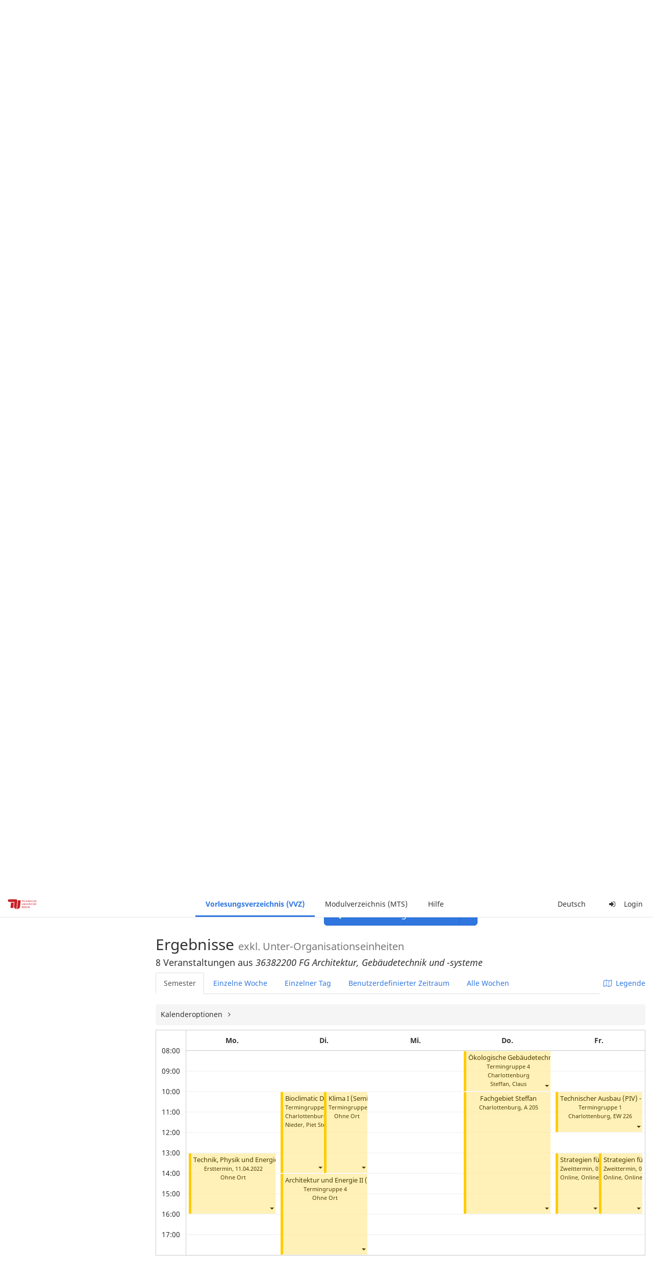

--- FILE ---
content_type: text/html;charset=utf-8
request_url: https://moseskonto.tu-berlin.de/moses/verzeichnis/veranstaltungen/organisationseinheit.html?semester=68&szenario=null&oe=218&search=true&dateforweek=2022-04-01
body_size: 34552
content:
<!DOCTYPE html>
<html xmlns="http://www.w3.org/1999/xhtml" lang="de"><head id="j_idt24">
        <meta charset="utf-8" />
        <meta http-equiv="Content-Type" content="text/html; charset=UTF-8" />
        <meta http-equiv="X-UA-Compatible" content="IE=edge" />

        <meta id="mosesMeta" data-server_url="https://moseskonto.tu-berlin.de/moses" />
        <script type="text/javascript">
            const { server_url } = document.getElementById("mosesMeta").dataset
            window.serverUrl = server_url /*_*/

            /*_*/
            window.getResourceRootPath = (match, idx, string) => {
                // replace '/@resource/' with:
                return window.serverUrl + "/javax.faces.resource/"
            }

            async function writeClipboard (elemSelector) {
                const elem = document.querySelector(elemSelector)
                if (!elem) {
                    console.error("element $(\"", elemSelector, "\") not found!", alert("⚠ Fehler"))
                } else if (await writeClipboardText(elem.value || elem.textContent)) !elem.select || elem.select()
            }

            async function writeClipboardText (text) {
                try {
                    await navigator.clipboard.writeText(text)
                    return true
                } catch (error) {
                    prompt("⚠ Fehler: Text konnte nicht kopiert werden!", text)
                    console.error("failed to write to clipboard!", error.message)
                }
            }
        </script>
        <noscript>
            <meta http-equiv="refresh" content="0;url=https://moseskonto.tu-berlin.de/moses/error/noscript.html" />
        </noscript><link type="text/css" rel="stylesheet" href="/moses/javax.faces.resource/theme.css.html;jsessionid=ULQgr4vmkgRNc77JYoDfAXUobe40zO8m7eVjv-cg.moseskonto?ln=primefaces-bootstrap&amp;v=12.0.0&amp;e=12.0.0" /><link type="text/css" rel="stylesheet" href="/moses/javax.faces.resource/primeicons/primeicons.css.html;jsessionid=ULQgr4vmkgRNc77JYoDfAXUobe40zO8m7eVjv-cg.moseskonto?ln=primefaces&amp;v=12.0.0&amp;e=12.0.0" /><script type="text/javascript" src="/moses/javax.faces.resource/jsf.js.html;jsessionid=ULQgr4vmkgRNc77JYoDfAXUobe40zO8m7eVjv-cg.moseskonto?ln=javax.faces&amp;stage=Development"></script><script type="text/javascript" src="/moses/javax.faces.resource/omnifaces.js.html;jsessionid=ULQgr4vmkgRNc77JYoDfAXUobe40zO8m7eVjv-cg.moseskonto?ln=omnifaces&amp;v=3.14.1"></script><link type="text/css" rel="stylesheet" href="/moses/javax.faces.resource/components.css.html;jsessionid=ULQgr4vmkgRNc77JYoDfAXUobe40zO8m7eVjv-cg.moseskonto?ln=primefaces&amp;v=12.0.0&amp;e=12.0.0" /><script type="text/javascript" src="/moses/javax.faces.resource/jquery/jquery.js.html;jsessionid=ULQgr4vmkgRNc77JYoDfAXUobe40zO8m7eVjv-cg.moseskonto?ln=primefaces&amp;v=12.0.0&amp;e=12.0.0"></script><script type="text/javascript" src="/moses/javax.faces.resource/jquery/jquery-plugins.js.html;jsessionid=ULQgr4vmkgRNc77JYoDfAXUobe40zO8m7eVjv-cg.moseskonto?ln=primefaces&amp;v=12.0.0&amp;e=12.0.0"></script><script type="text/javascript" src="/moses/javax.faces.resource/core.js.html;jsessionid=ULQgr4vmkgRNc77JYoDfAXUobe40zO8m7eVjv-cg.moseskonto?ln=primefaces&amp;v=12.0.0&amp;e=12.0.0"></script><script type="text/javascript" src="/moses/javax.faces.resource/components.js.html;jsessionid=ULQgr4vmkgRNc77JYoDfAXUobe40zO8m7eVjv-cg.moseskonto?ln=primefaces&amp;v=12.0.0&amp;e=12.0.0"></script><link type="text/css" rel="stylesheet" href="/moses/javax.faces.resource/toggleswitch/toggleswitch.css.html;jsessionid=ULQgr4vmkgRNc77JYoDfAXUobe40zO8m7eVjv-cg.moseskonto?ln=primefaces&amp;v=12.0.0&amp;e=12.0.0" /><script type="text/javascript" src="/moses/javax.faces.resource/toggleswitch/toggleswitch.js.html;jsessionid=ULQgr4vmkgRNc77JYoDfAXUobe40zO8m7eVjv-cg.moseskonto?ln=primefaces&amp;v=12.0.0&amp;e=12.0.0"></script><script type="text/javascript" src="/moses/javax.faces.resource/touch/touchswipe.js.html;jsessionid=ULQgr4vmkgRNc77JYoDfAXUobe40zO8m7eVjv-cg.moseskonto?ln=primefaces&amp;v=12.0.0&amp;e=12.0.0"></script><link type="text/css" rel="stylesheet" href="/moses/javax.faces.resource/texteditor/texteditor.css.html;jsessionid=ULQgr4vmkgRNc77JYoDfAXUobe40zO8m7eVjv-cg.moseskonto?ln=primefaces&amp;v=12.0.0&amp;e=12.0.0" /><script type="text/javascript" src="/moses/javax.faces.resource/texteditor/texteditor.js.html;jsessionid=ULQgr4vmkgRNc77JYoDfAXUobe40zO8m7eVjv-cg.moseskonto?ln=primefaces&amp;v=12.0.0&amp;e=12.0.0"></script><script type="text/javascript" src="/moses/javax.faces.resource/filedownload/filedownload.js.html;jsessionid=ULQgr4vmkgRNc77JYoDfAXUobe40zO8m7eVjv-cg.moseskonto?ln=primefaces&amp;v=12.0.0&amp;e=12.0.0"></script><script type="text/javascript" src="/moses/javax.faces.resource/shared.js.html;jsessionid=ULQgr4vmkgRNc77JYoDfAXUobe40zO8m7eVjv-cg.moseskonto?ln=dist"></script><script type="text/javascript" src="/moses/javax.faces.resource/style.js.html;jsessionid=ULQgr4vmkgRNc77JYoDfAXUobe40zO8m7eVjv-cg.moseskonto?ln=dist"></script><script type="text/javascript" src="/moses/javax.faces.resource/main.js.html;jsessionid=ULQgr4vmkgRNc77JYoDfAXUobe40zO8m7eVjv-cg.moseskonto?ln=dist"></script><script type="text/javascript" src="/moses/javax.faces.resource/bootstrap.min.js.html;jsessionid=ULQgr4vmkgRNc77JYoDfAXUobe40zO8m7eVjv-cg.moseskonto?ln=js"></script><script type="text/javascript" src="/moses/javax.faces.resource/primefaces-locale.min.js.html;jsessionid=ULQgr4vmkgRNc77JYoDfAXUobe40zO8m7eVjv-cg.moseskonto?ln=js"></script><script type="text/javascript" src="/moses/javax.faces.resource/html2pdf.min.js.html;jsessionid=ULQgr4vmkgRNc77JYoDfAXUobe40zO8m7eVjv-cg.moseskonto?ln=js"></script><script type="text/javascript">if(window.PrimeFaces){PrimeFaces.settings.locale='de';PrimeFaces.settings.viewId='/verzeichnis/veranstaltungen/organisationseinheit.xhtml';PrimeFaces.settings.contextPath='/moses';PrimeFaces.settings.cookiesSecure=false;PrimeFaces.settings.projectStage='Development';}</script>

    <title>Moses - 
        Ansicht nach Organisationseinheit
    </title>

    
    <link rel="apple-touch-icon" href="/moses/docs/images/favicon/apple-touch-icon.png" sizes="180x180" />
    <link rel="icon" type="image/png" href="/moses/docs/images/favicon/favicon-32x32.png" sizes="32x32" />
    <link rel="icon" type="image/png" href="/moses/docs/images/favicon/favicon-16x16.png" sizes="16x16" />
    
    <link crossorigin="use-credentials" rel="manifest" href="/moses/docs/images/favicon/manifest.json" />
    <link rel="mask-icon" href="/moses/docs/images/favicon/safari-pinned-tab.svg" color="#5bbad5" />
    <link rel="shortcut icon" href="/moses/docs/images/favicon/favicon.ico" />
    <meta name="msapplication-config" content="/moses/docs/images/favicon/browserconfig.xml" />

    <meta name="theme-color" content="#2F76DF" />
        <meta name="viewport" content="width=device-width, initial-scale=1" /></head><body>

    <script>
        // Prevent Safari's bfcache:
        // Even-tough all imaginable http response headers that prevent caching are set, Safari still does not reload
        // the page when the browser's back button was used. These stale pages will then result in an immediate timeout
        // exception since Jakarta Faces has discarded the servlet already. The only way to prevent this is to
        // immediately reload the page.
        window.addEventListener("pageshow", function (event) {
            if (event.persisted) {
                window.location.reload()
            }
        })
    </script>
<form id="defaultMessageForm" name="defaultMessageForm" method="post" action="/moses/verzeichnis/veranstaltungen/organisationseinheit.html;jsessionid=ULQgr4vmkgRNc77JYoDfAXUobe40zO8m7eVjv-cg.moseskonto?jfwid=ULQgr4vmkgRNc77JYoDfAXUobe40zO8m7eVjv-cg:0" enctype="application/x-www-form-urlencoded">
<input type="hidden" name="defaultMessageForm" value="defaultMessageForm" />
<div id="defaultMessageForm:defaultMessage">
        <div class="container moses-growl ">

        </div></div><input type="hidden" name="javax.faces.ViewState" id="j_id1:javax.faces.ViewState:0" value="2299692748193531522:3603543675263042658" autocomplete="off" /><input type="hidden" name="javax.faces.ClientWindow" id="j_id1:javax.faces.ClientWindow:0" value="ULQgr4vmkgRNc77JYoDfAXUobe40zO8m7eVjv-cg:0" autocomplete="off" />
</form>
<form id="confirmDialogForm" name="confirmDialogForm" method="post" action="/moses/verzeichnis/veranstaltungen/organisationseinheit.html;jsessionid=ULQgr4vmkgRNc77JYoDfAXUobe40zO8m7eVjv-cg.moseskonto?jfwid=ULQgr4vmkgRNc77JYoDfAXUobe40zO8m7eVjv-cg:0" enctype="application/x-www-form-urlencoded">
<input type="hidden" name="confirmDialogForm" value="confirmDialogForm" />
<div class="modal modal-confirm fade" tabindex="-1" role="dialog"><div class="modal-dialog"><div class="modal-content"><div class="modal-header"><button type="button" class="close" data-dismiss="modal" aria-label="Abbrechen"><span aria-hidden="aria-hidden" class="fa fa-fw fa-close"></span></button><h4 class="modal-title"><span class="modal-confirm-icon fa fa-fw fa-space fa-warning"></span><span class="modal-confirm-title">Bestätigung</span></h4></div><div class="modal-body"><p class="modal-confirm-message">Sind Sie sich sicher?</p></div><div class="modal-footer"><button type="button" class="btn btn-default modal-confirm-cancel" data-dismiss="modal"><span class="fa fa-space fa-times"></span><span>Abbrechen</span></button><button type="button" class="btn btn-danger modal-confirm-ok" data-dismiss="modal"><span class="fa fa-space fa-check"></span><span>OK</span></button></div></div></div></div><input type="hidden" name="javax.faces.ViewState" id="j_id1:javax.faces.ViewState:1" value="2299692748193531522:3603543675263042658" autocomplete="off" /><input type="hidden" name="javax.faces.ClientWindow" id="j_id1:javax.faces.ClientWindow:1" value="ULQgr4vmkgRNc77JYoDfAXUobe40zO8m7eVjv-cg:0" autocomplete="off" />
</form>
<form id="popupNotificationForm" name="popupNotificationForm" method="post" action="/moses/verzeichnis/veranstaltungen/organisationseinheit.html;jsessionid=ULQgr4vmkgRNc77JYoDfAXUobe40zO8m7eVjv-cg.moseskonto?jfwid=ULQgr4vmkgRNc77JYoDfAXUobe40zO8m7eVjv-cg:0" enctype="application/x-www-form-urlencoded">
<input type="hidden" name="popupNotificationForm" value="popupNotificationForm" />
<div id="popupNotificationForm:j_idt53" class="modal " aria-hidden="aria-hidden" tabindex="-1" role="dialog"><input id="popupNotificationForm:j_idt53_input" name="popupNotificationForm:j_idt53_input" hidden="true" value="ACCEPTED" onchange="Moses.Component.Modal.update('popupNotificationForm:j_idt53', event)" /><input id="popupNotificationForm:j_idt53_top" name="popupNotificationForm:j_idt53_top" hidden="true" value="" /><input id="popupNotificationForm:j_idt53_left" name="popupNotificationForm:j_idt53_left" hidden="true" value="" /><input id="popupNotificationForm:j_idt53_width" name="popupNotificationForm:j_idt53_width" hidden="true" value="" /><input id="popupNotificationForm:j_idt53_height" name="popupNotificationForm:j_idt53_height" hidden="true" value="" /><div class="modal-dialog modal-md"><div class="modal-content"><div class="modal-header"><button type="button" class="close btn" onclick="Moses.Component.Modal.decline('popupNotificationForm:j_idt53', event)" aria-label="Abbrechen"><span aria-hidden="aria-hidden" class="ic-close-big"></span></button><h4 class="modal-title"></h4></div><div class="modal-body"></div></div></div><script>Moses.Component.Modal.restore('popupNotificationForm:j_idt53', {'backdrop':'true','keyboard':true,'draggable':false,'dragged':false,'styleTop':'','styleLeft':'','resizable':false,'resized':false,'styleWidth':'','styleHeight':'','collapse':false,'show':false})</script></div><input type="hidden" name="javax.faces.ViewState" id="j_id1:javax.faces.ViewState:2" value="2299692748193531522:3603543675263042658" autocomplete="off" /><input type="hidden" name="javax.faces.ClientWindow" id="j_id1:javax.faces.ClientWindow:2" value="ULQgr4vmkgRNc77JYoDfAXUobe40zO8m7eVjv-cg:0" autocomplete="off" />
</form>


    <div id="loading-indicator"></div>

    <header id="header">
        <a href="https://moseskonto.tu-berlin.de/moses/index.html" id="header-logo">
            <img src="/moses/docs/images/template/university-logo.svg" alt="Technische Universität Berlin Logo" />
        </a>

        <nav id="nav-top"></nav>
    </header>

    <div id="header-border"></div>


    <aside id="aside">
        <nav id="nav-aside"></nav>
    </aside>

    <main id="content" class="container-fluid"><div id="page-title" class="page-header">

            <ol class="breadcrumb">
                    <li><a href="https://moseskonto.tu-berlin.de/moses/verzeichnis/index.html">Vorlesungsverzeichnis (VVZ)</a>
                    </li>
                    <li><a href="https://moseskonto.tu-berlin.de/moses/verzeichnis/veranstaltungen/index.html">Veranstaltungssuche</a>
                    </li>
                    <li><a href=";jsessionid=ULQgr4vmkgRNc77JYoDfAXUobe40zO8m7eVjv-cg.moseskonto#">Nach Organisationseinheit</a>
                    </li>
            </ol>

            <h1>
        Ansicht nach Organisationseinheit
    
            </h1></div>
<form id="main-form" name="main-form" method="post" action="/moses/verzeichnis/veranstaltungen/organisationseinheit.html;jsessionid=ULQgr4vmkgRNc77JYoDfAXUobe40zO8m7eVjv-cg.moseskonto?jfwid=ULQgr4vmkgRNc77JYoDfAXUobe40zO8m7eVjv-cg:0" enctype="application/x-www-form-urlencoded">
<input type="hidden" name="main-form" value="main-form" />
<div>
            <div class="row">
                <div class="col-md-6"><div id="main-form:j_idt79:semester-picker:semester-repeat" style="width: 100%; overflow-x: auto;"><div>
                <label>Semester</label><br />
                <div class="form-group btn-group"><div id="main-form:j_idt79:semester-picker:j_idt84" class="btn-group null" data-testid="semester-picker-select-one-button"><div class="btn btn-default active" tabindex="0" title=""><input id="main-form:j_idt79:semester-picker:j_idt84:0" name="main-form:j_idt79:semester-picker:j_idt84" type="radio" value="68" class="ui-helper-hidden-accessible" tabindex="-1" checked="checked" aria-required="true" />SoSe 2022</div><div class="btn btn-default" tabindex="0" title=""><input id="main-form:j_idt79:semester-picker:j_idt84:1" name="main-form:j_idt79:semester-picker:j_idt84" type="radio" value="74" class="ui-helper-hidden-accessible" tabindex="-1" aria-required="true" />SoSe 2025</div><div class="btn btn-default" tabindex="0" title=""><input id="main-form:j_idt79:semester-picker:j_idt84:2" name="main-form:j_idt79:semester-picker:j_idt84" type="radio" value="75" class="ui-helper-hidden-accessible" tabindex="-1" aria-required="true" />WiSe 2025/26</div><div class="btn btn-default disabled ui-state-disabled" tabindex="0" title="Verfügbar ab 01.03.2026"><input id="main-form:j_idt79:semester-picker:j_idt84:3" name="main-form:j_idt79:semester-picker:j_idt84" type="radio" value="76" class="ui-helper-hidden-accessible" tabindex="-1" aria-required="true" />SoSe 2026</div></div><script id="main-form:j_idt79:semester-picker:j_idt84_s" type="text/javascript">$(function(){PrimeFaces.cw("SelectOneButton","widget_main_form_j_idt79_semester_picker_j_idt84",{id:"main-form:j_idt79:semester-picker:j_idt84",behaviors:{change:function(ext,event) {PrimeFaces.ab({s:"main-form:j_idt79:semester-picker:j_idt84",e:"change",f:"main-form",p:"main-form:j_idt79:semester-picker:j_idt84",u:"main-form main-form:j_idt79:szenario-predicate main-form:j_idt79:semester-picker:semester-repeat"},ext);}}});});</script><a id="main-form:j_idt79:semester-picker:j_idt86" href="#" class="ui-commandlink ui-widget btn btn-default" onclick="PrimeFaces.ab({s:&quot;main-form:j_idt79:semester-picker:j_idt86&quot;,f:&quot;main-form&quot;,p:&quot;main-form:j_idt79:semester-picker:j_idt86&quot;,u:&quot;main-form:j_idt79:semester-picker:semester-repeat&quot;,ps:true});return false;" data-testid="semester-picker-expand-button"><i>Mehr...</i>
                    </a><script id="main-form:j_idt79:semester-picker:j_idt86_s" type="text/javascript">$(function(){PrimeFaces.cw("CommandLink","widget_main_form_j_idt79_semester_picker_j_idt86",{id:"main-form:j_idt79:semester-picker:j_idt86"});});</script>
                </div></div></div>
                </div>

                <div class="col-md-6">
                </div>
            </div>

            
            <script type="text/javascript">
                $(document).on('click', '.dropdown-menu', function (e) {
                    e.stopPropagation();
                });
            </script>

            
            <div id="extended-options-wrapper" data-testid="calendar-view-base-extended-options-wrapper">
                <div class="row">
                    <div class="col-md-6"><div class="form-group"><a id="main-form:j_idt79:btn-interval-predicate" href="#" class="ui-commandlink ui-widget" onclick="PrimeFaces.ab({s:&quot;main-form:j_idt79:btn-interval-predicate&quot;,f:&quot;main-form&quot;,p:&quot;main-form:j_idt79:btn-interval-predicate&quot;,u:&quot;main-form main-form:j_idt79:btn-interval-predicate main-form:j_idt79:semester-picker main-form:j_idt79:interval-selection&quot;,ps:true});return false;" data-testid="btn-interval-predicate"><span class="fa fam-uncollapse fa-space"></span>  <span> Genauen Zeitraum angeben </span> 
                            </a><script id="main-form:j_idt79:btn-interval-predicate_s" type="text/javascript">$(function(){PrimeFaces.cw("CommandLink","widget_main_form_j_idt79_btn_interval_predicate",{id:"main-form:j_idt79:btn-interval-predicate"});});</script></div>
                    </div>
                </div><div id="main-form:j_idt79:interval-selection" data-testid="calendar-view-base-interval-selection"></div>
                    <div class="row">
                        <div class="col-md-6">
                            <div class="form-group"><a id="main-form:j_idt79:btn-extended" href="#" class="ui-commandlink ui-widget" onclick="PrimeFaces.ab({s:&quot;main-form:j_idt79:btn-extended&quot;,f:&quot;main-form&quot;,p:&quot;main-form:j_idt79:btn-extended&quot;,u:&quot;main-form main-form:j_idt79:btn-extended main-form:j_idt79:extended&quot;,ps:true});return false;" data-testid="btn-extended"><span class="fa fam-uncollapse fa-space"></span>  Erweiterte Optionen
                                </a><script id="main-form:j_idt79:btn-extended_s" type="text/javascript">$(function(){PrimeFaces.cw("CommandLink","widget_main_form_j_idt79_btn_extended",{id:"main-form:j_idt79:btn-extended"});});</script>
                            </div>
                        </div>
                    </div><div id="main-form:j_idt79:extended"></div>
            </div></div><div id="main-form:j_idt79:view-base-raum-aendern-modal"></div><div id="main-form:j_idt79:view-base-dozierende-modal"></div><div id="main-form:j_idt79:view-base-delete-modal"></div><div id="main-form:j_idt79:view-base-kommentar-modal"></div><div id="main-form:j_idt79:view-base-buchung-lve-modal"></div><div id="main-form:j_idt79:view-base-buchung-notiz-modal"></div><div id="main-form:j_idt79:view-base-label-modal"></div><div id="main-form:j_idt79:view-base-curriculum-conflicts-modal"></div><div id="main-form:j_idt79:view-base-cal-export-modal"></div><div id="main-form:j_idt79:view-base-pvhinweis-modal"><div id="main-form:j_idt79:hinweis-modal:hinweis-modal" class="modal " tabindex="-1" role="dialog"><input id="main-form:j_idt79:hinweis-modal:hinweis-modal_input" name="main-form:j_idt79:hinweis-modal:hinweis-modal_input" hidden="true" onchange="Moses.Component.Modal.update('main-form:j_idt79:hinweis-modal:hinweis-modal', event)" /><input id="main-form:j_idt79:hinweis-modal:hinweis-modal_top" name="main-form:j_idt79:hinweis-modal:hinweis-modal_top" hidden="true" value="" /><input id="main-form:j_idt79:hinweis-modal:hinweis-modal_left" name="main-form:j_idt79:hinweis-modal:hinweis-modal_left" hidden="true" value="" /><input id="main-form:j_idt79:hinweis-modal:hinweis-modal_width" name="main-form:j_idt79:hinweis-modal:hinweis-modal_width" hidden="true" value="" /><input id="main-form:j_idt79:hinweis-modal:hinweis-modal_height" name="main-form:j_idt79:hinweis-modal:hinweis-modal_height" hidden="true" value="" /><div class="modal-dialog modal-fullscreen"><div class="modal-content"><div class="modal-header"><button type="button" class="close btn" onclick="Moses.Component.Modal.decline('main-form:j_idt79:hinweis-modal:hinweis-modal', event)" aria-label="Abbrechen"><span aria-hidden="aria-hidden" class="ic-close-big"></span></button><h4 class="modal-title">Wichtiger Hinweis zur Anmeldung</h4></div><div class="modal-body">

            <div class="form-group">Bitte beachten Sie: Einige der von Ihnen hinzugefügten Veranstaltungen sind Teil eines Platzvergabeverfahrens und daher teilnahmebeschränkt. Nachfolgend finden Sie eine Übersicht der betroffenen Veranstaltungen und der zugehörigen Wahlen:

                <div class="gutter-v-3"></div>

            </div></div><div class="modal-footer"><a id="main-form:j_idt79:hinweis-modal:j_idt5065" href="#" class="ui-commandlink ui-widget btn btn-default" onclick="PrimeFaces.ab({s:&quot;main-form:j_idt79:hinweis-modal:j_idt5065&quot;,f:&quot;main-form&quot;,p:&quot;main-form:j_idt79:hinweis-modal:j_idt5065&quot;,u:&quot;main-form&quot;,ps:true});return false;"><span class="ic-cancel-big ic-space-r"></span>OK
                </a><script id="main-form:j_idt79:hinweis-modal:j_idt5065_s" type="text/javascript">$(function(){PrimeFaces.cw("CommandLink","widget_main_form_j_idt79_hinweis_modal_j_idt5065",{id:"main-form:j_idt79:hinweis-modal:j_idt5065"});});</script></div></div></div><script>Moses.Component.Modal.restore('main-form:j_idt79:hinweis-modal:hinweis-modal', {'backdrop':'true','keyboard':true,'draggable':false,'dragged':false,'styleTop':'','styleLeft':'','resizable':false,'resized':false,'styleWidth':'','styleHeight':'','collapse':false,'show':false})</script></div></div>
            <hr /><div id="main-form:autocomplete-oe" class="form-group">
                <label>Organisationseinheiten</label><div id="main-form:j_idt5069" class="ui-autocomplete ui-autocomplete-multiple form-control"><ul class="ui-autocomplete-multiple-container ui-widget ui-inputfield ui-state-default ui-corner-all"><li data-token-value="218" class="ui-autocomplete-token ui-state-active ui-corner-all"><span class="ui-autocomplete-token-label">↳         36382200 FG Architektur, Gebäudetechnik und -systeme</span><span class="ui-autocomplete-token-icon ui-icon ui-icon-close"></span></li><li class="ui-autocomplete-input-token"><input type="text" id="main-form:j_idt5069_input" name="main-form:j_idt5069_input" autocomplete="off" placeholder="Nach Organisationseinheiten suchen..." /></li></ul><span id="main-form:j_idt5069_panel" class="ui-autocomplete-panel ui-widget-content ui-corner-all ui-helper-hidden ui-shadow ui-input-overlay" role="listbox" tabindex="-1"></span><select id="main-form:j_idt5069_hinput" name="main-form:j_idt5069_hinput" multiple="multiple" class="ui-helper-hidden-accessible" tabindex="-1" aria-hidden="true"><option value="218" selected="selected"></option></select></div><script id="main-form:j_idt5069_s" type="text/javascript">$(function(){PrimeFaces.cw("AutoComplete","widget_main_form_j_idt5069",{id:"main-form:j_idt5069",delay:300,multiple:true,appendTo:"@(body)",unique:true,queryMode:"server",moreText:"...",hasFooter:false,behaviors:{itemSelect:function(ext,event) {PrimeFaces.ab({s:"main-form:j_idt5069",e:"itemSelect",f:"main-form",p:"main-form:j_idt5069",u:"main-form"},ext);},itemUnselect:function(ext,event) {PrimeFaces.ab({s:"main-form:j_idt5069",e:"itemUnselect",f:"main-form",p:"main-form:j_idt5069",u:"main-form"},ext);}}});});</script></div>

            <p>
                Alternativ zum Suchfeld, können Sie auch hier Organisationseinheiten auswählen. Mehrere Organisationseinheiten können gemeinsam betrachtet werden, wenn Sie mit gedrückter Ctrl- bzw. Cmd-Taste öfters klicken oder die erste sowie letzte Zeile mit der Umschalt- bzw. Shift-Taste markieren.
            </p><div id="main-form:oe-tree-search" style="overflow-x: auto;"><div id="main-form:j_idt5071" class="ui-tree ui-widget ui-widget-content ui-corner-all" role="tree" aria-multiselectable="true" style="border: 0px solid !important; width: 100%; margin-bottom: 20px;"><ul tabindex="0" class="ui-tree-container"><li id="main-form:j_idt5071:0" data-rowkey="0" data-nodetype="default" class="ui-treenode-unselected ui-treenode ui-treenode-parent"><div class="ui-treenode-content ui-tree-selectable" role="treeitem" tabindex="-1" aria-expanded="true" aria-selected="false"><span class="ui-tree-toggler ui-icon ui-icon-triangle-1-s"></span><span></span><span class="ui-treenode-label ui-corner-all">
                    <span>
                        Technische Universität Berlin
                    </span></span></div><ul class="ui-treenode-children" role="group"><li id="main-form:j_idt5071:0_0" data-rowkey="0_0" data-nodetype="default" class="ui-treenode-unselected ui-treenode ui-treenode-leaf"><div class="ui-treenode-content ui-tree-selectable" role="treeitem" tabindex="-1" aria-expanded="false" aria-selected="false"><span class="ui-treenode-leaf-icon"></span><span></span><span class="ui-treenode-label ui-corner-all">
                    <span>
                        Fachtechnik
                    </span></span></div><ul class="ui-treenode-children" role="group" style="display:none"></ul></li><li id="main-form:j_idt5071:0_1" data-rowkey="0_1" data-nodetype="default" class="ui-treenode-unselected ui-treenode ui-treenode-parent"><div class="ui-treenode-content ui-tree-selectable" role="treeitem" tabindex="-1" aria-expanded="false" aria-selected="false"><span class="ui-tree-toggler ui-icon ui-icon-triangle-1-e"></span><span></span><span class="ui-treenode-label ui-corner-all">
                    <span>
                        Fakultät I
                    </span></span></div><ul class="ui-treenode-children" role="group" style="display:none"><li id="main-form:j_idt5071:0_1_0" data-rowkey="0_1_0" data-nodetype="default" class="ui-treenode-unselected ui-treenode ui-treenode-leaf"><div class="ui-treenode-content ui-tree-selectable" role="treeitem" tabindex="-1" aria-expanded="false" aria-selected="false"><span class="ui-treenode-leaf-icon"></span><span></span><span class="ui-treenode-label ui-corner-all">
                    <span>
                        31211000 Fakultäts-Service-Center (FSC)
                    </span></span></div><ul class="ui-treenode-children" role="group" style="display:none"></ul></li><li id="main-form:j_idt5071:0_1_1" data-rowkey="0_1_1" data-nodetype="default" class="ui-treenode-unselected ui-treenode ui-treenode-leaf"><div class="ui-treenode-content ui-tree-selectable" role="treeitem" tabindex="-1" aria-expanded="false" aria-selected="false"><span class="ui-treenode-leaf-icon"></span><span></span><span class="ui-treenode-label ui-corner-all">
                    <span>
                        Fakultätsverwaltung Fak.I
                    </span></span></div><ul class="ui-treenode-children" role="group" style="display:none"></ul></li><li id="main-form:j_idt5071:0_1_2" data-rowkey="0_1_2" data-nodetype="default" class="ui-treenode-unselected ui-treenode ui-treenode-parent"><div class="ui-treenode-content ui-tree-selectable" role="treeitem" tabindex="-1" aria-expanded="false" aria-selected="false"><span class="ui-tree-toggler ui-icon ui-icon-triangle-1-e"></span><span></span><span class="ui-treenode-label ui-corner-all">
                    <span>
                        Institut für Berufliche Bildung und Arbeitslehre (IBBA)
                    </span></span></div><ul class="ui-treenode-children" role="group" style="display:none"><li id="main-form:j_idt5071:0_1_2_0" data-rowkey="0_1_2_0" data-nodetype="default" class="ui-treenode-unselected ui-treenode ui-treenode-leaf"><div class="ui-treenode-content ui-tree-selectable" role="treeitem" tabindex="-1" aria-expanded="false" aria-selected="false"><span class="ui-treenode-leaf-icon"></span><span></span><span class="ui-treenode-label ui-corner-all">
                    <span>
                        31361200 FG Fachdidaktik Elektro-, Fahrzeug-, Informations-, Medien- und Metalltechnik
                    </span></span></div><ul class="ui-treenode-children" role="group" style="display:none"></ul></li><li id="main-form:j_idt5071:0_1_2_1" data-rowkey="0_1_2_1" data-nodetype="default" class="ui-treenode-unselected ui-treenode ui-treenode-leaf"><div class="ui-treenode-content ui-tree-selectable" role="treeitem" tabindex="-1" aria-expanded="false" aria-selected="false"><span class="ui-treenode-leaf-icon"></span><span></span><span class="ui-treenode-label ui-corner-all">
                    <span>
                        31361300 FG Fachdidaktik der beruflichen Fachrichtungen Bautechnik, Vermessungstechnik und Landschaftsgestaltung
                    </span></span></div><ul class="ui-treenode-children" role="group" style="display:none"></ul></li><li id="main-form:j_idt5071:0_1_2_2" data-rowkey="0_1_2_2" data-nodetype="default" class="ui-treenode-unselected ui-treenode ui-treenode-leaf"><div class="ui-treenode-content ui-tree-selectable" role="treeitem" tabindex="-1" aria-expanded="false" aria-selected="false"><span class="ui-treenode-leaf-icon"></span><span></span><span class="ui-treenode-label ui-corner-all">
                    <span>
                        31361400 FG Arbeitslehre/Technik und Partizipation (ArTe) 
                    </span></span></div><ul class="ui-treenode-children" role="group" style="display:none"></ul></li><li id="main-form:j_idt5071:0_1_2_3" data-rowkey="0_1_2_3" data-nodetype="default" class="ui-treenode-unselected ui-treenode ui-treenode-leaf"><div class="ui-treenode-content ui-tree-selectable" role="treeitem" tabindex="-1" aria-expanded="false" aria-selected="false"><span class="ui-treenode-leaf-icon"></span><span></span><span class="ui-treenode-label ui-corner-all">
                    <span>
                        31361500 FG Fachdidaktik Arbeitslehre (ALFA)
                    </span></span></div><ul class="ui-treenode-children" role="group" style="display:none"></ul></li><li id="main-form:j_idt5071:0_1_2_4" data-rowkey="0_1_2_4" data-nodetype="default" class="ui-treenode-unselected ui-treenode ui-treenode-leaf"><div class="ui-treenode-content ui-tree-selectable" role="treeitem" tabindex="-1" aria-expanded="false" aria-selected="false"><span class="ui-treenode-leaf-icon"></span><span></span><span class="ui-treenode-label ui-corner-all">
                    <span>
                        31361600 FG Arbeitslehre/Ökonomie und Nachhaltiger Konsum (ALÖNK)
                    </span></span></div><ul class="ui-treenode-children" role="group" style="display:none"></ul></li><li id="main-form:j_idt5071:0_1_2_5" data-rowkey="0_1_2_5" data-nodetype="default" class="ui-treenode-unselected ui-treenode ui-treenode-leaf"><div class="ui-treenode-content ui-tree-selectable" role="treeitem" tabindex="-1" aria-expanded="false" aria-selected="false"><span class="ui-treenode-leaf-icon"></span><span></span><span class="ui-treenode-label ui-corner-all">
                    <span>
                        31361800 FG Bildung für Nachhaltige Ernährung und Lebensmittelwissenschaft (B!NErLe)
                    </span></span></div><ul class="ui-treenode-children" role="group" style="display:none"></ul></li><li id="main-form:j_idt5071:0_1_2_6" data-rowkey="0_1_2_6" data-nodetype="default" class="ui-treenode-unselected ui-treenode ui-treenode-leaf"><div class="ui-treenode-content ui-tree-selectable" role="treeitem" tabindex="-1" aria-expanded="false" aria-selected="false"><span class="ui-treenode-leaf-icon"></span><span></span><span class="ui-treenode-label ui-corner-all">
                    <span>
                        31361820 - pane - Soziale, ökonomische und ökologische Effekte von partizipativer, nachhaltiger Lebensmittelerzeugung (PLN)
                    </span></span></div><ul class="ui-treenode-children" role="group" style="display:none"></ul></li><li id="main-form:j_idt5071:0_1_2_7" data-rowkey="0_1_2_7" data-nodetype="default" class="ui-treenode-unselected ui-treenode ui-treenode-leaf"><div class="ui-treenode-content ui-tree-selectable" role="treeitem" tabindex="-1" aria-expanded="false" aria-selected="false"><span class="ui-treenode-leaf-icon"></span><span></span><span class="ui-treenode-label ui-corner-all">
                    <span>
                        31361900 FG Sozial-ökologische Transformation
                    </span></span></div><ul class="ui-treenode-children" role="group" style="display:none"></ul></li><li id="main-form:j_idt5071:0_1_2_8" data-rowkey="0_1_2_8" data-nodetype="default" class="ui-treenode-unselected ui-treenode ui-treenode-leaf"><div class="ui-treenode-content ui-tree-selectable" role="treeitem" tabindex="-1" aria-expanded="false" aria-selected="false"><span class="ui-treenode-leaf-icon"></span><span></span><span class="ui-treenode-label ui-corner-all">
                    <span>
                        31362000 FG Nachhaltige Mobilität und transdisziplinäre Forschungsmethoden (NaMo)
                    </span></span></div><ul class="ui-treenode-children" role="group" style="display:none"></ul></li></ul></li><li id="main-form:j_idt5071:0_1_3" data-rowkey="0_1_3" data-nodetype="default" class="ui-treenode-unselected ui-treenode ui-treenode-parent"><div class="ui-treenode-content ui-tree-selectable" role="treeitem" tabindex="-1" aria-expanded="false" aria-selected="false"><span class="ui-tree-toggler ui-icon ui-icon-triangle-1-e"></span><span></span><span class="ui-treenode-label ui-corner-all">
                    <span>
                        Institut für Erziehungswissenschaft
                    </span></span></div><ul class="ui-treenode-children" role="group" style="display:none"><li id="main-form:j_idt5071:0_1_3_0" data-rowkey="0_1_3_0" data-nodetype="default" class="ui-treenode-unselected ui-treenode ui-treenode-leaf"><div class="ui-treenode-content ui-tree-selectable" role="treeitem" tabindex="-1" aria-expanded="false" aria-selected="false"><span class="ui-treenode-leaf-icon"></span><span></span><span class="ui-treenode-label ui-corner-all">
                    <span>
                        01341700 FG Erziehungswissenschaft - Schulorganisation
                    </span></span></div><ul class="ui-treenode-children" role="group" style="display:none"></ul></li><li id="main-form:j_idt5071:0_1_3_1" data-rowkey="0_1_3_1" data-nodetype="default" class="ui-treenode-unselected ui-treenode ui-treenode-leaf"><div class="ui-treenode-content ui-tree-selectable" role="treeitem" tabindex="-1" aria-expanded="false" aria-selected="false"><span class="ui-treenode-leaf-icon"></span><span></span><span class="ui-treenode-label ui-corner-all">
                    <span>
                        31341100 FG Erziehungswissenschaft - Interkulturelle Erziehung
                    </span></span></div><ul class="ui-treenode-children" role="group" style="display:none"></ul></li><li id="main-form:j_idt5071:0_1_3_2" data-rowkey="0_1_3_2" data-nodetype="default" class="ui-treenode-unselected ui-treenode ui-treenode-leaf"><div class="ui-treenode-content ui-tree-selectable" role="treeitem" tabindex="-1" aria-expanded="false" aria-selected="false"><span class="ui-treenode-leaf-icon"></span><span></span><span class="ui-treenode-label ui-corner-all">
                    <span>
                        31341200 FG Allgemeine und historische Erziehungswissenschaft mit den Schwerpunkten Technik, Gender und Arbeitswelten
                    </span></span></div><ul class="ui-treenode-children" role="group" style="display:none"></ul></li><li id="main-form:j_idt5071:0_1_3_3" data-rowkey="0_1_3_3" data-nodetype="default" class="ui-treenode-unselected ui-treenode ui-treenode-leaf"><div class="ui-treenode-content ui-tree-selectable" role="treeitem" tabindex="-1" aria-expanded="false" aria-selected="false"><span class="ui-treenode-leaf-icon"></span><span></span><span class="ui-treenode-label ui-corner-all">
                    <span>
                        31341300 FG Pädagogische Psychologie
                    </span></span></div><ul class="ui-treenode-children" role="group" style="display:none"></ul></li><li id="main-form:j_idt5071:0_1_3_4" data-rowkey="0_1_3_4" data-nodetype="default" class="ui-treenode-unselected ui-treenode ui-treenode-leaf"><div class="ui-treenode-content ui-tree-selectable" role="treeitem" tabindex="-1" aria-expanded="false" aria-selected="false"><span class="ui-treenode-leaf-icon"></span><span></span><span class="ui-treenode-label ui-corner-all">
                    <span>
                        31341400 FG Erziehungswissenschaft/Schulpädagogik und Berufspädagogik
                    </span></span></div><ul class="ui-treenode-children" role="group" style="display:none"></ul></li><li id="main-form:j_idt5071:0_1_3_5" data-rowkey="0_1_3_5" data-nodetype="default" class="ui-treenode-unselected ui-treenode ui-treenode-leaf"><div class="ui-treenode-content ui-tree-selectable" role="treeitem" tabindex="-1" aria-expanded="false" aria-selected="false"><span class="ui-treenode-leaf-icon"></span><span></span><span class="ui-treenode-label ui-corner-all">
                    <span>
                        31341500 FG Erziehungswissenschaft - Allgemeine Didaktik
                    </span></span></div><ul class="ui-treenode-children" role="group" style="display:none"></ul></li><li id="main-form:j_idt5071:0_1_3_6" data-rowkey="0_1_3_6" data-nodetype="default" class="ui-treenode-unselected ui-treenode ui-treenode-leaf"><div class="ui-treenode-content ui-tree-selectable" role="treeitem" tabindex="-1" aria-expanded="false" aria-selected="false"><span class="ui-treenode-leaf-icon"></span><span></span><span class="ui-treenode-label ui-corner-all">
                    <span>
                        31341600 FG Hochschulbildung im Kontext von digitalem Wandel und Diversität
                    </span></span></div><ul class="ui-treenode-children" role="group" style="display:none"></ul></li><li id="main-form:j_idt5071:0_1_3_7" data-rowkey="0_1_3_7" data-nodetype="default" class="ui-treenode-unselected ui-treenode ui-treenode-leaf"><div class="ui-treenode-content ui-tree-selectable" role="treeitem" tabindex="-1" aria-expanded="false" aria-selected="false"><span class="ui-treenode-leaf-icon"></span><span></span><span class="ui-treenode-label ui-corner-all">
                    <span>
                        31341700 FG Erziehungswissenschaft - Lehren und Lernen in der Migrationsgesellschaft
                    </span></span></div><ul class="ui-treenode-children" role="group" style="display:none"></ul></li><li id="main-form:j_idt5071:0_1_3_8" data-rowkey="0_1_3_8" data-nodetype="default" class="ui-treenode-unselected ui-treenode ui-treenode-leaf"><div class="ui-treenode-content ui-tree-selectable" role="treeitem" tabindex="-1" aria-expanded="false" aria-selected="false"><span class="ui-treenode-leaf-icon"></span><span></span><span class="ui-treenode-label ui-corner-all">
                    <span>
                        31341800 FG Bildung in der digitalen Welt / Medienbildung
                    </span></span></div><ul class="ui-treenode-children" role="group" style="display:none"></ul></li></ul></li><li id="main-form:j_idt5071:0_1_4" data-rowkey="0_1_4" data-nodetype="default" class="ui-treenode-unselected ui-treenode ui-treenode-parent"><div class="ui-treenode-content ui-tree-selectable" role="treeitem" tabindex="-1" aria-expanded="false" aria-selected="false"><span class="ui-tree-toggler ui-icon ui-icon-triangle-1-e"></span><span></span><span class="ui-treenode-label ui-corner-all">
                    <span>
                        Institut für Gesellschaftwissenschaften und historisch-politische Bildung
                    </span></span></div><ul class="ui-treenode-children" role="group" style="display:none"><li id="main-form:j_idt5071:0_1_4_0" data-rowkey="0_1_4_0" data-nodetype="default" class="ui-treenode-unselected ui-treenode ui-treenode-leaf"><div class="ui-treenode-content ui-tree-selectable" role="treeitem" tabindex="-1" aria-expanded="false" aria-selected="false"><span class="ui-treenode-leaf-icon"></span><span></span><span class="ui-treenode-label ui-corner-all">
                    <span>
                        31331120 FG Politikwissenschaft Schwerpunkt Politische Theorie und Ideengeschichte
                    </span></span></div><ul class="ui-treenode-children" role="group" style="display:none"></ul></li><li id="main-form:j_idt5071:0_1_4_1" data-rowkey="0_1_4_1" data-nodetype="default" class="ui-treenode-unselected ui-treenode ui-treenode-leaf"><div class="ui-treenode-content ui-tree-selectable" role="treeitem" tabindex="-1" aria-expanded="false" aria-selected="false"><span class="ui-treenode-leaf-icon"></span><span></span><span class="ui-treenode-label ui-corner-all">
                    <span>
                        31331500 FG Didaktik der Biologie
                    </span></span></div><ul class="ui-treenode-children" role="group" style="display:none"></ul></li></ul></li><li id="main-form:j_idt5071:0_1_5" data-rowkey="0_1_5" data-nodetype="default" class="ui-treenode-unselected ui-treenode ui-treenode-parent"><div class="ui-treenode-content ui-tree-selectable" role="treeitem" tabindex="-1" aria-expanded="false" aria-selected="false"><span class="ui-tree-toggler ui-icon ui-icon-triangle-1-e"></span><span></span><span class="ui-treenode-label ui-corner-all">
                    <span>
                        Institut für Kunstwissenschaft und Historische Urbanistik
                    </span></span></div><ul class="ui-treenode-children" role="group" style="display:none"><li id="main-form:j_idt5071:0_1_5_0" data-rowkey="0_1_5_0" data-nodetype="default" class="ui-treenode-unselected ui-treenode ui-treenode-leaf"><div class="ui-treenode-content ui-tree-selectable" role="treeitem" tabindex="-1" aria-expanded="false" aria-selected="false"><span class="ui-treenode-leaf-icon"></span><span></span><span class="ui-treenode-label ui-corner-all">
                    <span>
                        31321100 FG Kunstgeschichte der Vormoderne mit dem Schwerpunkt Materialität
                    </span></span></div><ul class="ui-treenode-children" role="group" style="display:none"></ul></li><li id="main-form:j_idt5071:0_1_5_1" data-rowkey="0_1_5_1" data-nodetype="default" class="ui-treenode-unselected ui-treenode ui-treenode-leaf"><div class="ui-treenode-content ui-tree-selectable" role="treeitem" tabindex="-1" aria-expanded="false" aria-selected="false"><span class="ui-treenode-leaf-icon"></span><span></span><span class="ui-treenode-label ui-corner-all">
                    <span>
                        31321600 FG Neuere und Neueste Geschichte, Stadtgeschichte
                    </span></span></div><ul class="ui-treenode-children" role="group" style="display:none"></ul></li><li id="main-form:j_idt5071:0_1_5_2" data-rowkey="0_1_5_2" data-nodetype="default" class="ui-treenode-unselected ui-treenode ui-treenode-leaf"><div class="ui-treenode-content ui-tree-selectable" role="treeitem" tabindex="-1" aria-expanded="false" aria-selected="false"><span class="ui-treenode-leaf-icon"></span><span></span><span class="ui-treenode-label ui-corner-all">
                    <span>
                        31321800 FG Kunstgeschichte der Moderne mit Schwerpunkt Wissenskulturen/Institutionsgeschichte/Kunstgeschichte
                    </span></span></div><ul class="ui-treenode-children" role="group" style="display:none"></ul></li><li id="main-form:j_idt5071:0_1_5_3" data-rowkey="0_1_5_3" data-nodetype="default" class="ui-treenode-unselected ui-treenode ui-treenode-leaf"><div class="ui-treenode-content ui-tree-selectable" role="treeitem" tabindex="-1" aria-expanded="false" aria-selected="false"><span class="ui-treenode-leaf-icon"></span><span></span><span class="ui-treenode-label ui-corner-all">
                    <span>
                        31322200 FG Digitale Provenienzforschung / Digital Provenience
                    </span></span></div><ul class="ui-treenode-children" role="group" style="display:none"></ul></li><li id="main-form:j_idt5071:0_1_5_4" data-rowkey="0_1_5_4" data-nodetype="default" class="ui-treenode-unselected ui-treenode ui-treenode-leaf"><div class="ui-treenode-content ui-tree-selectable" role="treeitem" tabindex="-1" aria-expanded="false" aria-selected="false"><span class="ui-treenode-leaf-icon"></span><span></span><span class="ui-treenode-label ui-corner-all">
                    <span>
                        31324400 FG Kunstgeschichte Ostmitteleuropas mit dem Schwerpunkt Regionen des gemeinsamen Kulturerbes
                    </span></span></div><ul class="ui-treenode-children" role="group" style="display:none"></ul></li></ul></li><li id="main-form:j_idt5071:0_1_6" data-rowkey="0_1_6" data-nodetype="default" class="ui-treenode-unselected ui-treenode ui-treenode-parent"><div class="ui-treenode-content ui-tree-selectable" role="treeitem" tabindex="-1" aria-expanded="false" aria-selected="false"><span class="ui-tree-toggler ui-icon ui-icon-triangle-1-e"></span><span></span><span class="ui-treenode-label ui-corner-all">
                    <span>
                        Institut für Philosophie, Literatur-, Wissenschafts- und Technikgeschichte
                    </span></span></div><ul class="ui-treenode-children" role="group" style="display:none"><li id="main-form:j_idt5071:0_1_6_0" data-rowkey="0_1_6_0" data-nodetype="default" class="ui-treenode-unselected ui-treenode ui-treenode-leaf"><div class="ui-treenode-content ui-tree-selectable" role="treeitem" tabindex="-1" aria-expanded="false" aria-selected="false"><span class="ui-treenode-leaf-icon"></span><span></span><span class="ui-treenode-label ui-corner-all">
                    <span>
                        31311100 FG Philosophie, mit dem Schwerpunkt theoretische Philosophie
                    </span></span></div><ul class="ui-treenode-children" role="group" style="display:none"></ul></li><li id="main-form:j_idt5071:0_1_6_1" data-rowkey="0_1_6_1" data-nodetype="default" class="ui-treenode-unselected ui-treenode ui-treenode-leaf"><div class="ui-treenode-content ui-tree-selectable" role="treeitem" tabindex="-1" aria-expanded="false" aria-selected="false"><span class="ui-treenode-leaf-icon"></span><span></span><span class="ui-treenode-label ui-corner-all">
                    <span>
                        31311200 FG Wissenschaftsgeschichte
                    </span></span></div><ul class="ui-treenode-children" role="group" style="display:none"></ul></li><li id="main-form:j_idt5071:0_1_6_2" data-rowkey="0_1_6_2" data-nodetype="default" class="ui-treenode-unselected ui-treenode ui-treenode-leaf"><div class="ui-treenode-content ui-tree-selectable" role="treeitem" tabindex="-1" aria-expanded="false" aria-selected="false"><span class="ui-treenode-leaf-icon"></span><span></span><span class="ui-treenode-label ui-corner-all">
                    <span>
                        31311300 FG Technikgeschichte
                    </span></span></div><ul class="ui-treenode-children" role="group" style="display:none"></ul></li><li id="main-form:j_idt5071:0_1_6_3" data-rowkey="0_1_6_3" data-nodetype="default" class="ui-treenode-unselected ui-treenode ui-treenode-leaf"><div class="ui-treenode-content ui-tree-selectable" role="treeitem" tabindex="-1" aria-expanded="false" aria-selected="false"><span class="ui-treenode-leaf-icon"></span><span></span><span class="ui-treenode-label ui-corner-all">
                    <span>
                        31311500 FG Philosophie, mit dem Schwerpunkt praktische Philosophie
                    </span></span></div><ul class="ui-treenode-children" role="group" style="display:none"></ul></li><li id="main-form:j_idt5071:0_1_6_4" data-rowkey="0_1_6_4" data-nodetype="default" class="ui-treenode-unselected ui-treenode ui-treenode-leaf"><div class="ui-treenode-content ui-tree-selectable" role="treeitem" tabindex="-1" aria-expanded="false" aria-selected="false"><span class="ui-treenode-leaf-icon"></span><span></span><span class="ui-treenode-label ui-corner-all">
                    <span>
                        31311900 FG Literaturwissenschaft
                    </span></span></div><ul class="ui-treenode-children" role="group" style="display:none"></ul></li><li id="main-form:j_idt5071:0_1_6_5" data-rowkey="0_1_6_5" data-nodetype="default" class="ui-treenode-unselected ui-treenode ui-treenode-leaf"><div class="ui-treenode-content ui-tree-selectable" role="treeitem" tabindex="-1" aria-expanded="false" aria-selected="false"><span class="ui-treenode-leaf-icon"></span><span></span><span class="ui-treenode-label ui-corner-all">
                    <span>
                        31311900 FG Literaturwissenschaft mit dem Schwerpunkt Literatur und Wissenschaft
                    </span></span></div><ul class="ui-treenode-children" role="group" style="display:none"></ul></li><li id="main-form:j_idt5071:0_1_6_6" data-rowkey="0_1_6_6" data-nodetype="default" class="ui-treenode-unselected ui-treenode ui-treenode-leaf"><div class="ui-treenode-content ui-tree-selectable" role="treeitem" tabindex="-1" aria-expanded="false" aria-selected="false"><span class="ui-treenode-leaf-icon"></span><span></span><span class="ui-treenode-label ui-corner-all">
                    <span>
                        31312100 FG Ethik und Technikphilosophie
                    </span></span></div><ul class="ui-treenode-children" role="group" style="display:none"></ul></li><li id="main-form:j_idt5071:0_1_6_7" data-rowkey="0_1_6_7" data-nodetype="default" class="ui-treenode-unselected ui-treenode ui-treenode-leaf"><div class="ui-treenode-content ui-tree-selectable" role="treeitem" tabindex="-1" aria-expanded="false" aria-selected="false"><span class="ui-treenode-leaf-icon"></span><span></span><span class="ui-treenode-label ui-corner-all">
                    <span>
                        31312300 FG Sozialwissenschaftliche Wissenschafts- und Technikforschung
                    </span></span></div><ul class="ui-treenode-children" role="group" style="display:none"></ul></li><li id="main-form:j_idt5071:0_1_6_8" data-rowkey="0_1_6_8" data-nodetype="default" class="ui-treenode-unselected ui-treenode ui-treenode-leaf"><div class="ui-treenode-content ui-tree-selectable" role="treeitem" tabindex="-1" aria-expanded="false" aria-selected="false"><span class="ui-treenode-leaf-icon"></span><span></span><span class="ui-treenode-label ui-corner-all">
                    <span>
                        31312400 FG Philosophie der Kognition
                    </span></span></div><ul class="ui-treenode-children" role="group" style="display:none"></ul></li><li id="main-form:j_idt5071:0_1_6_9" data-rowkey="0_1_6_9" data-nodetype="default" class="ui-treenode-unselected ui-treenode ui-treenode-leaf"><div class="ui-treenode-content ui-tree-selectable" role="treeitem" tabindex="-1" aria-expanded="false" aria-selected="false"><span class="ui-treenode-leaf-icon"></span><span></span><span class="ui-treenode-label ui-corner-all">
                    <span>
                        31319101 Center for Cultural Studies on Science and Technology in China (CCST)
                    </span></span></div><ul class="ui-treenode-children" role="group" style="display:none"></ul></li><li id="main-form:j_idt5071:0_1_6_10" data-rowkey="0_1_6_10" data-nodetype="default" class="ui-treenode-unselected ui-treenode ui-treenode-leaf"><div class="ui-treenode-content ui-tree-selectable" role="treeitem" tabindex="-1" aria-expanded="false" aria-selected="false"><span class="ui-treenode-leaf-icon"></span><span></span><span class="ui-treenode-label ui-corner-all">
                    <span>
                        31319201 FG Open Science
                    </span></span></div><ul class="ui-treenode-children" role="group" style="display:none"></ul></li><li id="main-form:j_idt5071:0_1_6_11" data-rowkey="0_1_6_11" data-nodetype="default" class="ui-treenode-unselected ui-treenode ui-treenode-leaf"><div class="ui-treenode-content ui-tree-selectable" role="treeitem" tabindex="-1" aria-expanded="false" aria-selected="false"><span class="ui-treenode-leaf-icon"></span><span></span><span class="ui-treenode-label ui-corner-all">
                    <span>
                        31319203 FG Geschichte und Philosophie der modernen Naturwissenschaft
                    </span></span></div><ul class="ui-treenode-children" role="group" style="display:none"></ul></li></ul></li><li id="main-form:j_idt5071:0_1_7" data-rowkey="0_1_7" data-nodetype="default" class="ui-treenode-unselected ui-treenode ui-treenode-parent"><div class="ui-treenode-content ui-tree-selectable" role="treeitem" tabindex="-1" aria-expanded="false" aria-selected="false"><span class="ui-tree-toggler ui-icon ui-icon-triangle-1-e"></span><span></span><span class="ui-treenode-label ui-corner-all">
                    <span>
                        Institut für Sprache und Kommunikation
                    </span></span></div><ul class="ui-treenode-children" role="group" style="display:none"><li id="main-form:j_idt5071:0_1_7_0" data-rowkey="0_1_7_0" data-nodetype="default" class="ui-treenode-unselected ui-treenode ui-treenode-leaf"><div class="ui-treenode-content ui-tree-selectable" role="treeitem" tabindex="-1" aria-expanded="false" aria-selected="false"><span class="ui-treenode-leaf-icon"></span><span></span><span class="ui-treenode-label ui-corner-all">
                    <span>
                        01352300 FG Englische Sprache und Literatur
                    </span></span></div><ul class="ui-treenode-children" role="group" style="display:none"></ul></li><li id="main-form:j_idt5071:0_1_7_1" data-rowkey="0_1_7_1" data-nodetype="default" class="ui-treenode-unselected ui-treenode ui-treenode-leaf"><div class="ui-treenode-content ui-tree-selectable" role="treeitem" tabindex="-1" aria-expanded="false" aria-selected="false"><span class="ui-treenode-leaf-icon"></span><span></span><span class="ui-treenode-label ui-corner-all">
                    <span>
                        31351100 FG Kommunikationswissenschaft
                    </span></span></div><ul class="ui-treenode-children" role="group" style="display:none"></ul></li><li id="main-form:j_idt5071:0_1_7_2" data-rowkey="0_1_7_2" data-nodetype="default" class="ui-treenode-unselected ui-treenode ui-treenode-leaf"><div class="ui-treenode-content ui-tree-selectable" role="treeitem" tabindex="-1" aria-expanded="false" aria-selected="false"><span class="ui-treenode-leaf-icon"></span><span></span><span class="ui-treenode-label ui-corner-all">
                    <span>
                        31351200 FG Audiokommunikation (Audio Communication)
                    </span></span></div><ul class="ui-treenode-children" role="group" style="display:none"></ul></li><li id="main-form:j_idt5071:0_1_7_3" data-rowkey="0_1_7_3" data-nodetype="default" class="ui-treenode-unselected ui-treenode ui-treenode-leaf"><div class="ui-treenode-content ui-tree-selectable" role="treeitem" tabindex="-1" aria-expanded="false" aria-selected="false"><span class="ui-treenode-leaf-icon"></span><span></span><span class="ui-treenode-label ui-corner-all">
                    <span>
                        31351500 FG Medienwissenschaft
                    </span></span></div><ul class="ui-treenode-children" role="group" style="display:none"></ul></li><li id="main-form:j_idt5071:0_1_7_4" data-rowkey="0_1_7_4" data-nodetype="default" class="ui-treenode-unselected ui-treenode ui-treenode-leaf"><div class="ui-treenode-content ui-tree-selectable" role="treeitem" tabindex="-1" aria-expanded="false" aria-selected="false"><span class="ui-treenode-leaf-icon"></span><span></span><span class="ui-treenode-label ui-corner-all">
                    <span>
                        31351900 FG Deutsch als Fremd- und Fachsprache
                    </span></span></div><ul class="ui-treenode-children" role="group" style="display:none"></ul></li><li id="main-form:j_idt5071:0_1_7_5" data-rowkey="0_1_7_5" data-nodetype="default" class="ui-treenode-unselected ui-treenode ui-treenode-leaf"><div class="ui-treenode-content ui-tree-selectable" role="treeitem" tabindex="-1" aria-expanded="false" aria-selected="false"><span class="ui-treenode-leaf-icon"></span><span></span><span class="ui-treenode-label ui-corner-all">
                    <span>
                        31352200 FG Allgemeine Linguistik
                    </span></span></div><ul class="ui-treenode-children" role="group" style="display:none"></ul></li></ul></li><li id="main-form:j_idt5071:0_1_8" data-rowkey="0_1_8" data-nodetype="default" class="ui-treenode-unselected ui-treenode ui-treenode-leaf"><div class="ui-treenode-content ui-tree-selectable" role="treeitem" tabindex="-1" aria-expanded="false" aria-selected="false"><span class="ui-treenode-leaf-icon"></span><span></span><span class="ui-treenode-label ui-corner-all">
                    <span>
                        Zentraleinrichtung Moderne Sprachen (ZEMS)
                    </span></span></div><ul class="ui-treenode-children" role="group" style="display:none"></ul></li><li id="main-form:j_idt5071:0_1_9" data-rowkey="0_1_9" data-nodetype="default" class="ui-treenode-unselected ui-treenode ui-treenode-leaf"><div class="ui-treenode-content ui-tree-selectable" role="treeitem" tabindex="-1" aria-expanded="false" aria-selected="false"><span class="ui-treenode-leaf-icon"></span><span></span><span class="ui-treenode-label ui-corner-all">
                    <span>
                        Zentrum für Antisemitismusforschung (ZfA)
                    </span></span></div><ul class="ui-treenode-children" role="group" style="display:none"></ul></li><li id="main-form:j_idt5071:0_1_10" data-rowkey="0_1_10" data-nodetype="default" class="ui-treenode-unselected ui-treenode ui-treenode-parent"><div class="ui-treenode-content ui-tree-selectable" role="treeitem" tabindex="-1" aria-expanded="false" aria-selected="false"><span class="ui-tree-toggler ui-icon ui-icon-triangle-1-e"></span><span></span><span class="ui-treenode-label ui-corner-all">
                    <span>
                        Zentrum für interdisziplinäre Frauen*- und Geschlechterforschung (ZiFG)
                    </span></span></div><ul class="ui-treenode-children" role="group" style="display:none"><li id="main-form:j_idt5071:0_1_10_0" data-rowkey="0_1_10_0" data-nodetype="default" class="ui-treenode-unselected ui-treenode ui-treenode-leaf"><div class="ui-treenode-content ui-tree-selectable" role="treeitem" tabindex="-1" aria-expanded="false" aria-selected="false"><span class="ui-treenode-leaf-icon"></span><span></span><span class="ui-treenode-label ui-corner-all">
                    <span>
                        31521100 FG Interdisziplinäre Frauen*- und Geschlechterforschung (Prof*in Sabine Hark)
                    </span></span></div><ul class="ui-treenode-children" role="group" style="display:none"></ul></li><li id="main-form:j_idt5071:0_1_10_1" data-rowkey="0_1_10_1" data-nodetype="default" class="ui-treenode-unselected ui-treenode ui-treenode-leaf"><div class="ui-treenode-content ui-tree-selectable" role="treeitem" tabindex="-1" aria-expanded="false" aria-selected="false"><span class="ui-treenode-leaf-icon"></span><span></span><span class="ui-treenode-label ui-corner-all">
                    <span>
                        31521200 FG Gender in MINT (Gender STS) (Prof*in Petra Lucht)
                    </span></span></div><ul class="ui-treenode-children" role="group" style="display:none"></ul></li><li id="main-form:j_idt5071:0_1_10_2" data-rowkey="0_1_10_2" data-nodetype="default" class="ui-treenode-unselected ui-treenode ui-treenode-leaf"><div class="ui-treenode-content ui-tree-selectable" role="treeitem" tabindex="-1" aria-expanded="false" aria-selected="false"><span class="ui-treenode-leaf-icon"></span><span></span><span class="ui-treenode-label ui-corner-all">
                    <span>
                        31521300 FG Interdisziplinäre Frauen*- und Geschlechterforschung (Prof*in Hanna Meißner)
                    </span></span></div><ul class="ui-treenode-children" role="group" style="display:none"></ul></li></ul></li><li id="main-form:j_idt5071:0_1_11" data-rowkey="0_1_11" data-nodetype="default" class="ui-treenode-unselected ui-treenode ui-treenode-leaf"><div class="ui-treenode-content ui-tree-selectable" role="treeitem" tabindex="-1" aria-expanded="false" aria-selected="false"><span class="ui-treenode-leaf-icon"></span><span></span><span class="ui-treenode-label ui-corner-all">
                    <span>
                        Zentrum für Technik und Gesellschaft (ZTG)
                    </span></span></div><ul class="ui-treenode-children" role="group" style="display:none"></ul></li></ul></li><li id="main-form:j_idt5071:0_2" data-rowkey="0_2" data-nodetype="default" class="ui-treenode-unselected ui-treenode ui-treenode-parent"><div class="ui-treenode-content ui-tree-selectable" role="treeitem" tabindex="-1" aria-expanded="false" aria-selected="false"><span class="ui-tree-toggler ui-icon ui-icon-triangle-1-e"></span><span></span><span class="ui-treenode-label ui-corner-all">
                    <span>
                        Fakultät II
                    </span></span></div><ul class="ui-treenode-children" role="group" style="display:none"><li id="main-form:j_idt5071:0_2_0" data-rowkey="0_2_0" data-nodetype="default" class="ui-treenode-unselected ui-treenode ui-treenode-parent"><div class="ui-treenode-content ui-tree-selectable" role="treeitem" tabindex="-1" aria-expanded="false" aria-selected="false"><span class="ui-tree-toggler ui-icon ui-icon-triangle-1-e"></span><span></span><span class="ui-treenode-label ui-corner-all">
                    <span>
                        Institut für Chemie
                    </span></span></div><ul class="ui-treenode-children" role="group" style="display:none"><li id="main-form:j_idt5071:0_2_0_0" data-rowkey="0_2_0_0" data-nodetype="default" class="ui-treenode-unselected ui-treenode ui-treenode-leaf"><div class="ui-treenode-content ui-tree-selectable" role="treeitem" tabindex="-1" aria-expanded="false" aria-selected="false"><span class="ui-treenode-leaf-icon"></span><span></span><span class="ui-treenode-label ui-corner-all">
                    <span>
                        32351040 Fachgruppe Technische Chemie
                    </span></span></div><ul class="ui-treenode-children" role="group" style="display:none"></ul></li><li id="main-form:j_idt5071:0_2_0_1" data-rowkey="0_2_0_1" data-nodetype="default" class="ui-treenode-unselected ui-treenode ui-treenode-leaf"><div class="ui-treenode-content ui-tree-selectable" role="treeitem" tabindex="-1" aria-expanded="false" aria-selected="false"><span class="ui-treenode-leaf-icon"></span><span></span><span class="ui-treenode-label ui-corner-all">
                    <span>
                        32351300 FG Anorganische Chemie / Metallorganische Chemie und Anorganische Materialien
                    </span></span></div><ul class="ui-treenode-children" role="group" style="display:none"></ul></li><li id="main-form:j_idt5071:0_2_0_2" data-rowkey="0_2_0_2" data-nodetype="default" class="ui-treenode-unselected ui-treenode ui-treenode-leaf"><div class="ui-treenode-content ui-tree-selectable" role="treeitem" tabindex="-1" aria-expanded="false" aria-selected="false"><span class="ui-treenode-leaf-icon"></span><span></span><span class="ui-treenode-label ui-corner-all">
                    <span>
                        32351500 FG Organische Chemie/Naturstofforientierte Synthesechemie
                    </span></span></div><ul class="ui-treenode-children" role="group" style="display:none"></ul></li><li id="main-form:j_idt5071:0_2_0_3" data-rowkey="0_2_0_3" data-nodetype="default" class="ui-treenode-unselected ui-treenode ui-treenode-leaf"><div class="ui-treenode-content ui-tree-selectable" role="treeitem" tabindex="-1" aria-expanded="false" aria-selected="false"><span class="ui-treenode-leaf-icon"></span><span></span><span class="ui-treenode-label ui-corner-all">
                    <span>
                        32351600 FG Organische Chemie/Physikalisch-organische Chemie
                    </span></span></div><ul class="ui-treenode-children" role="group" style="display:none"></ul></li><li id="main-form:j_idt5071:0_2_0_4" data-rowkey="0_2_0_4" data-nodetype="default" class="ui-treenode-unselected ui-treenode ui-treenode-leaf"><div class="ui-treenode-content ui-tree-selectable" role="treeitem" tabindex="-1" aria-expanded="false" aria-selected="false"><span class="ui-treenode-leaf-icon"></span><span></span><span class="ui-treenode-label ui-corner-all">
                    <span>
                        32351700 FG Theoretische Chemie - Quantenchemie
                    </span></span></div><ul class="ui-treenode-children" role="group" style="display:none"></ul></li><li id="main-form:j_idt5071:0_2_0_5" data-rowkey="0_2_0_5" data-nodetype="default" class="ui-treenode-unselected ui-treenode ui-treenode-leaf"><div class="ui-treenode-content ui-tree-selectable" role="treeitem" tabindex="-1" aria-expanded="false" aria-selected="false"><span class="ui-treenode-leaf-icon"></span><span></span><span class="ui-treenode-label ui-corner-all">
                    <span>
                        32351900 FG Physikalische Chemie/Biophysikalische Chemie
                    </span></span></div><ul class="ui-treenode-children" role="group" style="display:none"></ul></li><li id="main-form:j_idt5071:0_2_0_6" data-rowkey="0_2_0_6" data-nodetype="default" class="ui-treenode-unselected ui-treenode ui-treenode-leaf"><div class="ui-treenode-content ui-tree-selectable" role="treeitem" tabindex="-1" aria-expanded="false" aria-selected="false"><span class="ui-treenode-leaf-icon"></span><span></span><span class="ui-treenode-label ui-corner-all">
                    <span>
                        32352000 FG Physikalische Chemie/Bioenergetik
                    </span></span></div><ul class="ui-treenode-children" role="group" style="display:none"></ul></li><li id="main-form:j_idt5071:0_2_0_7" data-rowkey="0_2_0_7" data-nodetype="default" class="ui-treenode-unselected ui-treenode ui-treenode-leaf"><div class="ui-treenode-content ui-tree-selectable" role="treeitem" tabindex="-1" aria-expanded="false" aria-selected="false"><span class="ui-treenode-leaf-icon"></span><span></span><span class="ui-treenode-label ui-corner-all">
                    <span>
                        32352100 FG Physikalische Chemie/Molekulare Materialwissenschaften
                    </span></span></div><ul class="ui-treenode-children" role="group" style="display:none"></ul></li><li id="main-form:j_idt5071:0_2_0_8" data-rowkey="0_2_0_8" data-nodetype="default" class="ui-treenode-unselected ui-treenode ui-treenode-leaf"><div class="ui-treenode-content ui-tree-selectable" role="treeitem" tabindex="-1" aria-expanded="false" aria-selected="false"><span class="ui-treenode-leaf-icon"></span><span></span><span class="ui-treenode-label ui-corner-all">
                    <span>
                        32352200 FG Theoretische Chemie(Ablaufdatum 31.03.2023)
                    </span></span></div><ul class="ui-treenode-children" role="group" style="display:none"></ul></li><li id="main-form:j_idt5071:0_2_0_9" data-rowkey="0_2_0_9" data-nodetype="default" class="ui-treenode-unselected ui-treenode ui-treenode-leaf"><div class="ui-treenode-content ui-tree-selectable" role="treeitem" tabindex="-1" aria-expanded="false" aria-selected="false"><span class="ui-treenode-leaf-icon"></span><span></span><span class="ui-treenode-label ui-corner-all">
                    <span>
                        32352300 FG Angewandte Physikalische Chemie - Funktionale Grenzflächen (Klitzing)
                    </span></span></div><ul class="ui-treenode-children" role="group" style="display:none"></ul></li><li id="main-form:j_idt5071:0_2_0_10" data-rowkey="0_2_0_10" data-nodetype="default" class="ui-treenode-unselected ui-treenode ui-treenode-leaf"><div class="ui-treenode-content ui-tree-selectable" role="treeitem" tabindex="-1" aria-expanded="false" aria-selected="false"><span class="ui-treenode-leaf-icon"></span><span></span><span class="ui-treenode-label ui-corner-all">
                    <span>
                        32352400 FG Biologische Chemie
                    </span></span></div><ul class="ui-treenode-children" role="group" style="display:none"></ul></li><li id="main-form:j_idt5071:0_2_0_11" data-rowkey="0_2_0_11" data-nodetype="default" class="ui-treenode-unselected ui-treenode ui-treenode-leaf"><div class="ui-treenode-content ui-tree-selectable" role="treeitem" tabindex="-1" aria-expanded="false" aria-selected="false"><span class="ui-treenode-leaf-icon"></span><span></span><span class="ui-treenode-label ui-corner-all">
                    <span>
                        32352500 FG Technische Chemie/ Mehrphasenreaktionstechnik
                    </span></span></div><ul class="ui-treenode-children" role="group" style="display:none"></ul></li><li id="main-form:j_idt5071:0_2_0_12" data-rowkey="0_2_0_12" data-nodetype="default" class="ui-treenode-unselected ui-treenode ui-treenode-leaf"><div class="ui-treenode-content ui-tree-selectable" role="treeitem" tabindex="-1" aria-expanded="false" aria-selected="false"><span class="ui-treenode-leaf-icon"></span><span></span><span class="ui-treenode-label ui-corner-all">
                    <span>
                        32352600 FG Technische Chemie
                    </span></span></div><ul class="ui-treenode-children" role="group" style="display:none"></ul></li><li id="main-form:j_idt5071:0_2_0_13" data-rowkey="0_2_0_13" data-nodetype="default" class="ui-treenode-unselected ui-treenode ui-treenode-leaf"><div class="ui-treenode-content ui-tree-selectable" role="treeitem" tabindex="-1" aria-expanded="false" aria-selected="false"><span class="ui-treenode-leaf-icon"></span><span></span><span class="ui-treenode-label ui-corner-all">
                    <span>
                        32352800 FG Technische Chemie / Chemische Katalyse
                    </span></span></div><ul class="ui-treenode-children" role="group" style="display:none"></ul></li><li id="main-form:j_idt5071:0_2_0_14" data-rowkey="0_2_0_14" data-nodetype="default" class="ui-treenode-unselected ui-treenode ui-treenode-leaf"><div class="ui-treenode-content ui-tree-selectable" role="treeitem" tabindex="-1" aria-expanded="false" aria-selected="false"><span class="ui-treenode-leaf-icon"></span><span></span><span class="ui-treenode-label ui-corner-all">
                    <span>
                        32352900 FG Analytische Chemie
                    </span></span></div><ul class="ui-treenode-children" role="group" style="display:none"></ul></li><li id="main-form:j_idt5071:0_2_0_15" data-rowkey="0_2_0_15" data-nodetype="default" class="ui-treenode-unselected ui-treenode ui-treenode-leaf"><div class="ui-treenode-content ui-tree-selectable" role="treeitem" tabindex="-1" aria-expanded="false" aria-selected="false"><span class="ui-treenode-leaf-icon"></span><span></span><span class="ui-treenode-label ui-corner-all">
                    <span>
                        32353000 FG Organische Chemie / Nachhaltige Synthesechemie
                    </span></span></div><ul class="ui-treenode-children" role="group" style="display:none"></ul></li><li id="main-form:j_idt5071:0_2_0_16" data-rowkey="0_2_0_16" data-nodetype="default" class="ui-treenode-unselected ui-treenode ui-treenode-leaf"><div class="ui-treenode-content ui-tree-selectable" role="treeitem" tabindex="-1" aria-expanded="false" aria-selected="false"><span class="ui-treenode-leaf-icon"></span><span></span><span class="ui-treenode-label ui-corner-all">
                    <span>
                        32354100 FG Modellierung von Biomolekülen
                    </span></span></div><ul class="ui-treenode-children" role="group" style="display:none"></ul></li><li id="main-form:j_idt5071:0_2_0_17" data-rowkey="0_2_0_17" data-nodetype="default" class="ui-treenode-unselected ui-treenode ui-treenode-leaf"><div class="ui-treenode-content ui-tree-selectable" role="treeitem" tabindex="-1" aria-expanded="false" aria-selected="false"><span class="ui-treenode-leaf-icon"></span><span></span><span class="ui-treenode-label ui-corner-all">
                    <span>
                        32354100 FG Physikalische Chemie / Modellierung von Biomolekülen (Mroginski)
                    </span></span></div><ul class="ui-treenode-children" role="group" style="display:none"></ul></li><li id="main-form:j_idt5071:0_2_0_18" data-rowkey="0_2_0_18" data-nodetype="default" class="ui-treenode-unselected ui-treenode ui-treenode-leaf"><div class="ui-treenode-content ui-tree-selectable" role="treeitem" tabindex="-1" aria-expanded="false" aria-selected="false"><span class="ui-treenode-leaf-icon"></span><span></span><span class="ui-treenode-label ui-corner-all">
                    <span>
                        32355300 FG Biokatalyse/Biologische Chemie
                    </span></span></div><ul class="ui-treenode-children" role="group" style="display:none"></ul></li><li id="main-form:j_idt5071:0_2_0_19" data-rowkey="0_2_0_19" data-nodetype="default" class="ui-treenode-unselected ui-treenode ui-treenode-leaf"><div class="ui-treenode-content ui-tree-selectable" role="treeitem" tabindex="-1" aria-expanded="false" aria-selected="false"><span class="ui-treenode-leaf-icon"></span><span></span><span class="ui-treenode-label ui-corner-all">
                    <span>
                        32359701 FG Fachdidaktik Lehramtsstudium Chemie
                    </span></span></div><ul class="ui-treenode-children" role="group" style="display:none"></ul></li><li id="main-form:j_idt5071:0_2_0_20" data-rowkey="0_2_0_20" data-nodetype="default" class="ui-treenode-unselected ui-treenode ui-treenode-parent"><div class="ui-treenode-content ui-tree-selectable" role="treeitem" tabindex="-1" aria-expanded="false" aria-selected="false"><span class="ui-tree-toggler ui-icon ui-icon-triangle-1-e"></span><span></span><span class="ui-treenode-label ui-corner-all">
                    <span>
                        32351800 FG Organische Chemie
                    </span></span></div><ul class="ui-treenode-children" role="group" style="display:none"><li id="main-form:j_idt5071:0_2_0_20_0" data-rowkey="0_2_0_20_0" data-nodetype="default" class="ui-treenode-unselected ui-treenode ui-treenode-leaf"><div class="ui-treenode-content ui-tree-selectable" role="treeitem" tabindex="-1" aria-expanded="false" aria-selected="false"><span class="ui-treenode-leaf-icon"></span><span></span><span class="ui-treenode-label ui-corner-all">
                    <span>
                        32351020 Fachgruppe Organische Chemie
                    </span></span></div><ul class="ui-treenode-children" role="group" style="display:none"></ul></li></ul></li></ul></li><li id="main-form:j_idt5071:0_2_1" data-rowkey="0_2_1" data-nodetype="default" class="ui-treenode-unselected ui-treenode ui-treenode-parent"><div class="ui-treenode-content ui-tree-selectable" role="treeitem" tabindex="-1" aria-expanded="false" aria-selected="false"><span class="ui-tree-toggler ui-icon ui-icon-triangle-1-e"></span><span></span><span class="ui-treenode-label ui-corner-all">
                    <span>
                        Institut für Mathematik
                    </span></span></div><ul class="ui-treenode-children" role="group" style="display:none"><li id="main-form:j_idt5071:0_2_1_0" data-rowkey="0_2_1_0" data-nodetype="default" class="ui-treenode-unselected ui-treenode ui-treenode-leaf"><div class="ui-treenode-content ui-tree-selectable" role="treeitem" tabindex="-1" aria-expanded="false" aria-selected="false"><span class="ui-treenode-leaf-icon"></span><span></span><span class="ui-treenode-label ui-corner-all">
                    <span>
                        32361100 FG Kombinatorische Optimierung und Graphenalgorithmen
                    </span></span></div><ul class="ui-treenode-children" role="group" style="display:none"></ul></li><li id="main-form:j_idt5071:0_2_1_1" data-rowkey="0_2_1_1" data-nodetype="default" class="ui-treenode-unselected ui-treenode ui-treenode-leaf"><div class="ui-treenode-content ui-tree-selectable" role="treeitem" tabindex="-1" aria-expanded="false" aria-selected="false"><span class="ui-treenode-leaf-icon"></span><span></span><span class="ui-treenode-label ui-corner-all">
                    <span>
                        32361200 FG Stochastik und quantitative Finanzmathematik
                    </span></span></div><ul class="ui-treenode-children" role="group" style="display:none"></ul></li><li id="main-form:j_idt5071:0_2_1_2" data-rowkey="0_2_1_2" data-nodetype="default" class="ui-treenode-unselected ui-treenode ui-treenode-leaf"><div class="ui-treenode-content ui-tree-selectable" role="treeitem" tabindex="-1" aria-expanded="false" aria-selected="false"><span class="ui-treenode-leaf-icon"></span><span></span><span class="ui-treenode-label ui-corner-all">
                    <span>
                        32361300 FG Diskrete Mathematik
                    </span></span></div><ul class="ui-treenode-children" role="group" style="display:none"></ul></li><li id="main-form:j_idt5071:0_2_1_3" data-rowkey="0_2_1_3" data-nodetype="default" class="ui-treenode-unselected ui-treenode ui-treenode-leaf"><div class="ui-treenode-content ui-tree-selectable" role="treeitem" tabindex="-1" aria-expanded="false" aria-selected="false"><span class="ui-treenode-leaf-icon"></span><span></span><span class="ui-treenode-label ui-corner-all">
                    <span>
                        32361400 FG Algebra / Zahlentheorie
                    </span></span></div><ul class="ui-treenode-children" role="group" style="display:none"></ul></li><li id="main-form:j_idt5071:0_2_1_4" data-rowkey="0_2_1_4" data-nodetype="default" class="ui-treenode-unselected ui-treenode ui-treenode-leaf"><div class="ui-treenode-content ui-tree-selectable" role="treeitem" tabindex="-1" aria-expanded="false" aria-selected="false"><span class="ui-treenode-leaf-icon"></span><span></span><span class="ui-treenode-label ui-corner-all">
                    <span>
                        32361500 FG Finanz- und Versicherungsmathematik
                    </span></span></div><ul class="ui-treenode-children" role="group" style="display:none"></ul></li><li id="main-form:j_idt5071:0_2_1_5" data-rowkey="0_2_1_5" data-nodetype="default" class="ui-treenode-unselected ui-treenode ui-treenode-leaf"><div class="ui-treenode-content ui-tree-selectable" role="treeitem" tabindex="-1" aria-expanded="false" aria-selected="false"><span class="ui-treenode-leaf-icon"></span><span></span><span class="ui-treenode-label ui-corner-all">
                    <span>
                        32361600 FG Wechselwirkende Teilchensysteme
                    </span></span></div><ul class="ui-treenode-children" role="group" style="display:none"></ul></li><li id="main-form:j_idt5071:0_2_1_6" data-rowkey="0_2_1_6" data-nodetype="default" class="ui-treenode-unselected ui-treenode ui-treenode-leaf"><div class="ui-treenode-content ui-tree-selectable" role="treeitem" tabindex="-1" aria-expanded="false" aria-selected="false"><span class="ui-treenode-leaf-icon"></span><span></span><span class="ui-treenode-label ui-corner-all">
                    <span>
                        32361700 FG Mathematik, Arbeitsrichtung Analysis und Anwendungen
                    </span></span></div><ul class="ui-treenode-children" role="group" style="display:none"></ul></li><li id="main-form:j_idt5071:0_2_1_7" data-rowkey="0_2_1_7" data-nodetype="default" class="ui-treenode-unselected ui-treenode ui-treenode-leaf"><div class="ui-treenode-content ui-tree-selectable" role="treeitem" tabindex="-1" aria-expanded="false" aria-selected="false"><span class="ui-treenode-leaf-icon"></span><span></span><span class="ui-treenode-label ui-corner-all">
                    <span>
                        32361800 FG Stochastische Analysis
                    </span></span></div><ul class="ui-treenode-children" role="group" style="display:none"></ul></li><li id="main-form:j_idt5071:0_2_1_8" data-rowkey="0_2_1_8" data-nodetype="default" class="ui-treenode-unselected ui-treenode ui-treenode-leaf"><div class="ui-treenode-content ui-tree-selectable" role="treeitem" tabindex="-1" aria-expanded="false" aria-selected="false"><span class="ui-treenode-leaf-icon"></span><span></span><span class="ui-treenode-label ui-corner-all">
                    <span>
                        32361900 FG Differentialgeometrie
                    </span></span></div><ul class="ui-treenode-children" role="group" style="display:none"></ul></li><li id="main-form:j_idt5071:0_2_1_9" data-rowkey="0_2_1_9" data-nodetype="default" class="ui-treenode-unselected ui-treenode ui-treenode-leaf"><div class="ui-treenode-content ui-tree-selectable" role="treeitem" tabindex="-1" aria-expanded="false" aria-selected="false"><span class="ui-treenode-leaf-icon"></span><span></span><span class="ui-treenode-label ui-corner-all">
                    <span>
                        32362000 FG Angewandte Mathematik
                    </span></span></div><ul class="ui-treenode-children" role="group" style="display:none"></ul></li><li id="main-form:j_idt5071:0_2_1_10" data-rowkey="0_2_1_10" data-nodetype="default" class="ui-treenode-unselected ui-treenode ui-treenode-leaf"><div class="ui-treenode-content ui-tree-selectable" role="treeitem" tabindex="-1" aria-expanded="false" aria-selected="false"><span class="ui-treenode-leaf-icon"></span><span></span><span class="ui-treenode-label ui-corner-all">
                    <span>
                        32362100 FG Geometrie und Visualisierung
                    </span></span></div><ul class="ui-treenode-children" role="group" style="display:none"></ul></li><li id="main-form:j_idt5071:0_2_1_11" data-rowkey="0_2_1_11" data-nodetype="default" class="ui-treenode-unselected ui-treenode ui-treenode-leaf"><div class="ui-treenode-content ui-tree-selectable" role="treeitem" tabindex="-1" aria-expanded="false" aria-selected="false"><span class="ui-treenode-leaf-icon"></span><span></span><span class="ui-treenode-label ui-corner-all">
                    <span>
                        32362200 FG Geometrie
                    </span></span></div><ul class="ui-treenode-children" role="group" style="display:none"></ul></li><li id="main-form:j_idt5071:0_2_1_12" data-rowkey="0_2_1_12" data-nodetype="default" class="ui-treenode-unselected ui-treenode ui-treenode-leaf"><div class="ui-treenode-content ui-tree-selectable" role="treeitem" tabindex="-1" aria-expanded="false" aria-selected="false"><span class="ui-treenode-leaf-icon"></span><span></span><span class="ui-treenode-label ui-corner-all">
                    <span>
                        32362300 FG Diskrete Mathematik / Geometrie (Joswig)
                    </span></span></div><ul class="ui-treenode-children" role="group" style="display:none"></ul></li><li id="main-form:j_idt5071:0_2_1_13" data-rowkey="0_2_1_13" data-nodetype="default" class="ui-treenode-unselected ui-treenode ui-treenode-leaf"><div class="ui-treenode-content ui-tree-selectable" role="treeitem" tabindex="-1" aria-expanded="false" aria-selected="false"><span class="ui-treenode-leaf-icon"></span><span></span><span class="ui-treenode-label ui-corner-all">
                    <span>
                        32362400 FG Mathematik, Arbeitsrichtung Ganzzahlige Optimierung / Geometrische Methoden
                    </span></span></div><ul class="ui-treenode-children" role="group" style="display:none"></ul></li><li id="main-form:j_idt5071:0_2_1_14" data-rowkey="0_2_1_14" data-nodetype="default" class="ui-treenode-unselected ui-treenode ui-treenode-leaf"><div class="ui-treenode-content ui-tree-selectable" role="treeitem" tabindex="-1" aria-expanded="false" aria-selected="false"><span class="ui-treenode-leaf-icon"></span><span></span><span class="ui-treenode-label ui-corner-all">
                    <span>
                        32362500 FG Modellierung mit Differentialgleichungen
                    </span></span></div><ul class="ui-treenode-children" role="group" style="display:none"></ul></li><li id="main-form:j_idt5071:0_2_1_15" data-rowkey="0_2_1_15" data-nodetype="default" class="ui-treenode-unselected ui-treenode ui-treenode-leaf"><div class="ui-treenode-content ui-tree-selectable" role="treeitem" tabindex="-1" aria-expanded="false" aria-selected="false"><span class="ui-treenode-leaf-icon"></span><span></span><span class="ui-treenode-label ui-corner-all">
                    <span>
                        32362600 FG Optimierung bei partiellen Differentialgleichungen
                    </span></span></div><ul class="ui-treenode-children" role="group" style="display:none"></ul></li><li id="main-form:j_idt5071:0_2_1_16" data-rowkey="0_2_1_16" data-nodetype="default" class="ui-treenode-unselected ui-treenode ui-treenode-leaf"><div class="ui-treenode-content ui-tree-selectable" role="treeitem" tabindex="-1" aria-expanded="false" aria-selected="false"><span class="ui-treenode-leaf-icon"></span><span></span><span class="ui-treenode-label ui-corner-all">
                    <span>
                        32362700 FG Wissenschaftliches Rechnen
                    </span></span></div><ul class="ui-treenode-children" role="group" style="display:none"></ul></li><li id="main-form:j_idt5071:0_2_1_17" data-rowkey="0_2_1_17" data-nodetype="default" class="ui-treenode-unselected ui-treenode ui-treenode-leaf"><div class="ui-treenode-content ui-tree-selectable" role="treeitem" tabindex="-1" aria-expanded="false" aria-selected="false"><span class="ui-treenode-leaf-icon"></span><span></span><span class="ui-treenode-label ui-corner-all">
                    <span>
                        32362800 FG Numerische Analysis partieller Differentialgleichungen
                    </span></span></div><ul class="ui-treenode-children" role="group" style="display:none"></ul></li><li id="main-form:j_idt5071:0_2_1_18" data-rowkey="0_2_1_18" data-nodetype="default" class="ui-treenode-unselected ui-treenode ui-treenode-leaf"><div class="ui-treenode-content ui-tree-selectable" role="treeitem" tabindex="-1" aria-expanded="false" aria-selected="false"><span class="ui-treenode-leaf-icon"></span><span></span><span class="ui-treenode-label ui-corner-all">
                    <span>
                        32362900 FG Numerische Mathematik
                    </span></span></div><ul class="ui-treenode-children" role="group" style="display:none"></ul></li><li id="main-form:j_idt5071:0_2_1_19" data-rowkey="0_2_1_19" data-nodetype="default" class="ui-treenode-unselected ui-treenode ui-treenode-leaf"><div class="ui-treenode-content ui-tree-selectable" role="treeitem" tabindex="-1" aria-expanded="false" aria-selected="false"><span class="ui-treenode-leaf-icon"></span><span></span><span class="ui-treenode-label ui-corner-all">
                    <span>
                        32363000 FG Funktionalanalysis
                    </span></span></div><ul class="ui-treenode-children" role="group" style="display:none"></ul></li><li id="main-form:j_idt5071:0_2_1_20" data-rowkey="0_2_1_20" data-nodetype="default" class="ui-treenode-unselected ui-treenode ui-treenode-leaf"><div class="ui-treenode-content ui-tree-selectable" role="treeitem" tabindex="-1" aria-expanded="false" aria-selected="false"><span class="ui-treenode-leaf-icon"></span><span></span><span class="ui-treenode-label ui-corner-all">
                    <span>
                        32363100 FG Dynamische Systeme
                    </span></span></div><ul class="ui-treenode-children" role="group" style="display:none"></ul></li><li id="main-form:j_idt5071:0_2_1_21" data-rowkey="0_2_1_21" data-nodetype="default" class="ui-treenode-unselected ui-treenode ui-treenode-leaf"><div class="ui-treenode-content ui-tree-selectable" role="treeitem" tabindex="-1" aria-expanded="false" aria-selected="false"><span class="ui-treenode-leaf-icon"></span><span></span><span class="ui-treenode-label ui-corner-all">
                    <span>
                        32363200 FG Differentialgleichungen
                    </span></span></div><ul class="ui-treenode-children" role="group" style="display:none"></ul></li><li id="main-form:j_idt5071:0_2_1_22" data-rowkey="0_2_1_22" data-nodetype="default" class="ui-treenode-unselected ui-treenode ui-treenode-leaf"><div class="ui-treenode-content ui-tree-selectable" role="treeitem" tabindex="-1" aria-expanded="false" aria-selected="false"><span class="ui-treenode-leaf-icon"></span><span></span><span class="ui-treenode-label ui-corner-all">
                    <span>
                        32363300 FG Modellierung, Simulation und Optimierung realer Prozesse
                    </span></span></div><ul class="ui-treenode-children" role="group" style="display:none"></ul></li><li id="main-form:j_idt5071:0_2_1_23" data-rowkey="0_2_1_23" data-nodetype="default" class="ui-treenode-unselected ui-treenode ui-treenode-leaf"><div class="ui-treenode-content ui-tree-selectable" role="treeitem" tabindex="-1" aria-expanded="false" aria-selected="false"><span class="ui-treenode-leaf-icon"></span><span></span><span class="ui-treenode-label ui-corner-all">
                    <span>
                        32363400 FG Mathematik  Junior-Professur Klimm
                    </span></span></div><ul class="ui-treenode-children" role="group" style="display:none"></ul></li><li id="main-form:j_idt5071:0_2_1_24" data-rowkey="0_2_1_24" data-nodetype="default" class="ui-treenode-unselected ui-treenode ui-treenode-leaf"><div class="ui-treenode-content ui-tree-selectable" role="treeitem" tabindex="-1" aria-expanded="false" aria-selected="false"><span class="ui-treenode-leaf-icon"></span><span></span><span class="ui-treenode-label ui-corner-all">
                    <span>
                        32363500 FG Mathematik, Arbeitsrichtung Daten-Assimilation in den Neurowissenschaften
                    </span></span></div><ul class="ui-treenode-children" role="group" style="display:none"></ul></li><li id="main-form:j_idt5071:0_2_1_25" data-rowkey="0_2_1_25" data-nodetype="default" class="ui-treenode-unselected ui-treenode ui-treenode-leaf"><div class="ui-treenode-content ui-tree-selectable" role="treeitem" tabindex="-1" aria-expanded="false" aria-selected="false"><span class="ui-treenode-leaf-icon"></span><span></span><span class="ui-treenode-label ui-corner-all">
                    <span>
                        32363600 FG Finanzmathematik
                    </span></span></div><ul class="ui-treenode-children" role="group" style="display:none"></ul></li><li id="main-form:j_idt5071:0_2_1_26" data-rowkey="0_2_1_26" data-nodetype="default" class="ui-treenode-unselected ui-treenode ui-treenode-leaf"><div class="ui-treenode-content ui-tree-selectable" role="treeitem" tabindex="-1" aria-expanded="false" aria-selected="false"><span class="ui-treenode-leaf-icon"></span><span></span><span class="ui-treenode-label ui-corner-all">
                    <span>
                        32363700 FG Mathematische Visualisierung (Sullivan)
                    </span></span></div><ul class="ui-treenode-children" role="group" style="display:none"></ul></li><li id="main-form:j_idt5071:0_2_1_27" data-rowkey="0_2_1_27" data-nodetype="default" class="ui-treenode-unselected ui-treenode ui-treenode-leaf"><div class="ui-treenode-content ui-tree-selectable" role="treeitem" tabindex="-1" aria-expanded="false" aria-selected="false"><span class="ui-treenode-leaf-icon"></span><span></span><span class="ui-treenode-label ui-corner-all">
                    <span>
                        32363800 FG Stochastische Prozesse und ihre Anwendungen
                    </span></span></div><ul class="ui-treenode-children" role="group" style="display:none"></ul></li><li id="main-form:j_idt5071:0_2_1_28" data-rowkey="0_2_1_28" data-nodetype="default" class="ui-treenode-unselected ui-treenode ui-treenode-leaf"><div class="ui-treenode-content ui-tree-selectable" role="treeitem" tabindex="-1" aria-expanded="false" aria-selected="false"><span class="ui-treenode-leaf-icon"></span><span></span><span class="ui-treenode-label ui-corner-all">
                    <span>
                        32363900 FG Numerische Lineare Algebra (NLA)
                    </span></span></div><ul class="ui-treenode-children" role="group" style="display:none"></ul></li><li id="main-form:j_idt5071:0_2_1_29" data-rowkey="0_2_1_29" data-nodetype="default" class="ui-treenode-unselected ui-treenode ui-treenode-leaf"><div class="ui-treenode-content ui-tree-selectable" role="treeitem" tabindex="-1" aria-expanded="false" aria-selected="false"><span class="ui-treenode-leaf-icon"></span><span></span><span class="ui-treenode-label ui-corner-all">
                    <span>
                        32364000 FG Mathematik, Arbeitsrichtung Algebraische und Geometrische Methoden in der Datenanalyse
                    </span></span></div><ul class="ui-treenode-children" role="group" style="display:none"></ul></li><li id="main-form:j_idt5071:0_2_1_30" data-rowkey="0_2_1_30" data-nodetype="default" class="ui-treenode-unselected ui-treenode ui-treenode-leaf"><div class="ui-treenode-content ui-tree-selectable" role="treeitem" tabindex="-1" aria-expanded="false" aria-selected="false"><span class="ui-treenode-leaf-icon"></span><span></span><span class="ui-treenode-label ui-corner-all">
                    <span>
                        32364100 FG Mathematik, Arbeitsrichtung Mathematische Modellierung von industriellen Lebenszyklen
                    </span></span></div><ul class="ui-treenode-children" role="group" style="display:none"></ul></li><li id="main-form:j_idt5071:0_2_1_31" data-rowkey="0_2_1_31" data-nodetype="default" class="ui-treenode-unselected ui-treenode ui-treenode-leaf"><div class="ui-treenode-content ui-tree-selectable" role="treeitem" tabindex="-1" aria-expanded="false" aria-selected="false"><span class="ui-treenode-leaf-icon"></span><span></span><span class="ui-treenode-label ui-corner-all">
                    <span>
                        32364200 FG Angewandte Algebra
                    </span></span></div><ul class="ui-treenode-children" role="group" style="display:none"></ul></li><li id="main-form:j_idt5071:0_2_1_32" data-rowkey="0_2_1_32" data-nodetype="default" class="ui-treenode-unselected ui-treenode ui-treenode-leaf"><div class="ui-treenode-content ui-tree-selectable" role="treeitem" tabindex="-1" aria-expanded="false" aria-selected="false"><span class="ui-treenode-leaf-icon"></span><span></span><span class="ui-treenode-label ui-corner-all">
                    <span>
                        32364400 FG Wahrscheinlichkeitstheorie und Finanzmathematik
                    </span></span></div><ul class="ui-treenode-children" role="group" style="display:none"></ul></li><li id="main-form:j_idt5071:0_2_1_33" data-rowkey="0_2_1_33" data-nodetype="default" class="ui-treenode-unselected ui-treenode ui-treenode-leaf"><div class="ui-treenode-content ui-tree-selectable" role="treeitem" tabindex="-1" aria-expanded="false" aria-selected="false"><span class="ui-treenode-leaf-icon"></span><span></span><span class="ui-treenode-label ui-corner-all">
                    <span>
                        32364500 FG Stochastische Analysis und Finanzmathematik
                    </span></span></div><ul class="ui-treenode-children" role="group" style="display:none"></ul></li><li id="main-form:j_idt5071:0_2_1_34" data-rowkey="0_2_1_34" data-nodetype="default" class="ui-treenode-unselected ui-treenode ui-treenode-leaf"><div class="ui-treenode-content ui-tree-selectable" role="treeitem" tabindex="-1" aria-expanded="false" aria-selected="false"><span class="ui-treenode-leaf-icon"></span><span></span><span class="ui-treenode-label ui-corner-all">
                    <span>
                        32364700 FG S-Professur Software und Algorithmen für die diskrete Optimierung
                    </span></span></div><ul class="ui-treenode-children" role="group" style="display:none"></ul></li><li id="main-form:j_idt5071:0_2_1_35" data-rowkey="0_2_1_35" data-nodetype="default" class="ui-treenode-unselected ui-treenode ui-treenode-leaf"><div class="ui-treenode-content ui-tree-selectable" role="treeitem" tabindex="-1" aria-expanded="false" aria-selected="false"><span class="ui-treenode-leaf-icon"></span><span></span><span class="ui-treenode-label ui-corner-all">
                    <span>
                        32364900 FG Mathematik, Arbeitsrichtung Computeralgebra 
                    </span></span></div><ul class="ui-treenode-children" role="group" style="display:none"></ul></li><li id="main-form:j_idt5071:0_2_1_36" data-rowkey="0_2_1_36" data-nodetype="default" class="ui-treenode-unselected ui-treenode ui-treenode-leaf"><div class="ui-treenode-content ui-tree-selectable" role="treeitem" tabindex="-1" aria-expanded="false" aria-selected="false"><span class="ui-treenode-leaf-icon"></span><span></span><span class="ui-treenode-label ui-corner-all">
                    <span>
                        32365100 FG S-Professur Numerik der Nichtlinearen Optimierung
                    </span></span></div><ul class="ui-treenode-children" role="group" style="display:none"></ul></li><li id="main-form:j_idt5071:0_2_1_37" data-rowkey="0_2_1_37" data-nodetype="default" class="ui-treenode-unselected ui-treenode ui-treenode-leaf"><div class="ui-treenode-content ui-tree-selectable" role="treeitem" tabindex="-1" aria-expanded="false" aria-selected="false"><span class="ui-treenode-leaf-icon"></span><span></span><span class="ui-treenode-label ui-corner-all">
                    <span>
                        32365200 FG Mathematische Methoden in der Photovoltaik
                    </span></span></div><ul class="ui-treenode-children" role="group" style="display:none"></ul></li><li id="main-form:j_idt5071:0_2_1_38" data-rowkey="0_2_1_38" data-nodetype="default" class="ui-treenode-unselected ui-treenode ui-treenode-leaf"><div class="ui-treenode-content ui-tree-selectable" role="treeitem" tabindex="-1" aria-expanded="false" aria-selected="false"><span class="ui-treenode-leaf-icon"></span><span></span><span class="ui-treenode-label ui-corner-all">
                    <span>
                        32365300 FG S-Professur Wahrscheinlichkeitstheorie 
                    </span></span></div><ul class="ui-treenode-children" role="group" style="display:none"></ul></li><li id="main-form:j_idt5071:0_2_1_39" data-rowkey="0_2_1_39" data-nodetype="default" class="ui-treenode-unselected ui-treenode ui-treenode-leaf"><div class="ui-treenode-content ui-tree-selectable" role="treeitem" tabindex="-1" aria-expanded="false" aria-selected="false"><span class="ui-treenode-leaf-icon"></span><span></span><span class="ui-treenode-label ui-corner-all">
                    <span>
                        32365400 FG S-Professur Mathematische Stochastik / Stochastische Prozesse in den Neurowissenschaften
                    </span></span></div><ul class="ui-treenode-children" role="group" style="display:none"></ul></li><li id="main-form:j_idt5071:0_2_1_40" data-rowkey="0_2_1_40" data-nodetype="default" class="ui-treenode-unselected ui-treenode ui-treenode-leaf"><div class="ui-treenode-content ui-tree-selectable" role="treeitem" tabindex="-1" aria-expanded="false" aria-selected="false"><span class="ui-treenode-leaf-icon"></span><span></span><span class="ui-treenode-label ui-corner-all">
                    <span>
                        32365500 FG Mathematische Optimierung
                    </span></span></div><ul class="ui-treenode-children" role="group" style="display:none"></ul></li><li id="main-form:j_idt5071:0_2_1_41" data-rowkey="0_2_1_41" data-nodetype="default" class="ui-treenode-unselected ui-treenode ui-treenode-leaf"><div class="ui-treenode-content ui-tree-selectable" role="treeitem" tabindex="-1" aria-expanded="false" aria-selected="false"><span class="ui-treenode-leaf-icon"></span><span></span><span class="ui-treenode-label ui-corner-all">
                    <span>
                        32365600 FG S-Professur Kombinatorische Optimierung und Graphenalgorithmen
                    </span></span></div><ul class="ui-treenode-children" role="group" style="display:none"></ul></li><li id="main-form:j_idt5071:0_2_1_42" data-rowkey="0_2_1_42" data-nodetype="default" class="ui-treenode-unselected ui-treenode ui-treenode-leaf"><div class="ui-treenode-content ui-tree-selectable" role="treeitem" tabindex="-1" aria-expanded="false" aria-selected="false"><span class="ui-treenode-leaf-icon"></span><span></span><span class="ui-treenode-label ui-corner-all">
                    <span>
                        32365800 FG S-Professur Angewandte Analysis und Algebra
                    </span></span></div><ul class="ui-treenode-children" role="group" style="display:none"></ul></li><li id="main-form:j_idt5071:0_2_1_43" data-rowkey="0_2_1_43" data-nodetype="default" class="ui-treenode-unselected ui-treenode ui-treenode-leaf"><div class="ui-treenode-content ui-tree-selectable" role="treeitem" tabindex="-1" aria-expanded="false" aria-selected="false"><span class="ui-treenode-leaf-icon"></span><span></span><span class="ui-treenode-label ui-corner-all">
                    <span>
                        32368100 FG Mathematik Prof. Schwandt
                    </span></span></div><ul class="ui-treenode-children" role="group" style="display:none"></ul></li><li id="main-form:j_idt5071:0_2_1_44" data-rowkey="0_2_1_44" data-nodetype="default" class="ui-treenode-unselected ui-treenode ui-treenode-leaf"><div class="ui-treenode-content ui-tree-selectable" role="treeitem" tabindex="-1" aria-expanded="false" aria-selected="false"><span class="ui-treenode-leaf-icon"></span><span></span><span class="ui-treenode-label ui-corner-all">
                    <span>
                        32564100 FG Neue Medien in Mathematik und Naturwissenschaften
                    </span></span></div><ul class="ui-treenode-children" role="group" style="display:none"></ul></li><li id="main-form:j_idt5071:0_2_1_45" data-rowkey="0_2_1_45" data-nodetype="default" class="ui-treenode-unselected ui-treenode ui-treenode-leaf"><div class="ui-treenode-content ui-tree-selectable" role="treeitem" tabindex="-1" aria-expanded="false" aria-selected="false"><span class="ui-treenode-leaf-icon"></span><span></span><span class="ui-treenode-label ui-corner-all">
                    <span>
                        32754103 Exzellenzcluster MATH+
                    </span></span></div><ul class="ui-treenode-children" role="group" style="display:none"></ul></li><li id="main-form:j_idt5071:0_2_1_46" data-rowkey="0_2_1_46" data-nodetype="default" class="ui-treenode-unselected ui-treenode ui-treenode-leaf"><div class="ui-treenode-content ui-tree-selectable" role="treeitem" tabindex="-1" aria-expanded="false" aria-selected="false"><span class="ui-treenode-leaf-icon"></span><span></span><span class="ui-treenode-label ui-corner-all">
                    <span>
                        Bibliothek Mathematik
                    </span></span></div><ul class="ui-treenode-children" role="group" style="display:none"></ul></li><li id="main-form:j_idt5071:0_2_1_47" data-rowkey="0_2_1_47" data-nodetype="default" class="ui-treenode-unselected ui-treenode ui-treenode-leaf"><div class="ui-treenode-content ui-tree-selectable" role="treeitem" tabindex="-1" aria-expanded="false" aria-selected="false"><span class="ui-treenode-leaf-icon"></span><span></span><span class="ui-treenode-label ui-corner-all">
                    <span>
                        Lehrstühle Institut für Mathematik
                    </span></span></div><ul class="ui-treenode-children" role="group" style="display:none"></ul></li><li id="main-form:j_idt5071:0_2_1_48" data-rowkey="0_2_1_48" data-nodetype="default" class="ui-treenode-unselected ui-treenode ui-treenode-leaf"><div class="ui-treenode-content ui-tree-selectable" role="treeitem" tabindex="-1" aria-expanded="false" aria-selected="false"><span class="ui-treenode-leaf-icon"></span><span></span><span class="ui-treenode-label ui-corner-all">
                    <span>
                        Lineare Algebra  für Ing (Pseudofachgebiet für Tutorieneinteilung)
                    </span></span></div><ul class="ui-treenode-children" role="group" style="display:none"></ul></li></ul></li><li id="main-form:j_idt5071:0_2_2" data-rowkey="0_2_2" data-nodetype="default" class="ui-treenode-unselected ui-treenode ui-treenode-parent"><div class="ui-treenode-content ui-tree-selectable" role="treeitem" tabindex="-1" aria-expanded="false" aria-selected="false"><span class="ui-tree-toggler ui-icon ui-icon-triangle-1-e"></span><span></span><span class="ui-treenode-label ui-corner-all">
                    <span>
                        Institut für Physik und Astronomie
                    </span></span></div><ul class="ui-treenode-children" role="group" style="display:none"><li id="main-form:j_idt5071:0_2_2_0" data-rowkey="0_2_2_0" data-nodetype="default" class="ui-treenode-unselected ui-treenode ui-treenode-parent"><div class="ui-treenode-content ui-tree-selectable" role="treeitem" tabindex="-1" aria-expanded="false" aria-selected="false"><span class="ui-tree-toggler ui-icon ui-icon-triangle-1-e"></span><span></span><span class="ui-treenode-label ui-corner-all">
                    <span>
                        Fachgruppe Astronomie und Astrophysik
                    </span></span></div><ul class="ui-treenode-children" role="group" style="display:none"><li id="main-form:j_idt5071:0_2_2_0_0" data-rowkey="0_2_2_0_0" data-nodetype="default" class="ui-treenode-unselected ui-treenode ui-treenode-leaf"><div class="ui-treenode-content ui-tree-selectable" role="treeitem" tabindex="-1" aria-expanded="false" aria-selected="false"><span class="ui-treenode-leaf-icon"></span><span></span><span class="ui-treenode-label ui-corner-all">
                    <span>
                        32343500 FG Astrophysik, insbesondere Kosmischer Materiekreislauf
                    </span></span></div><ul class="ui-treenode-children" role="group" style="display:none"></ul></li><li id="main-form:j_idt5071:0_2_2_0_1" data-rowkey="0_2_2_0_1" data-nodetype="default" class="ui-treenode-unselected ui-treenode ui-treenode-leaf"><div class="ui-treenode-content ui-tree-selectable" role="treeitem" tabindex="-1" aria-expanded="false" aria-selected="false"><span class="ui-treenode-leaf-icon"></span><span></span><span class="ui-treenode-label ui-corner-all">
                    <span>
                        32343600 FG Astrobiologie mit dem Schwerpunkt planetare Habitabilität
                    </span></span></div><ul class="ui-treenode-children" role="group" style="display:none"></ul></li><li id="main-form:j_idt5071:0_2_2_0_2" data-rowkey="0_2_2_0_2" data-nodetype="default" class="ui-treenode-unselected ui-treenode ui-treenode-leaf"><div class="ui-treenode-content ui-tree-selectable" role="treeitem" tabindex="-1" aria-expanded="false" aria-selected="false"><span class="ui-treenode-leaf-icon"></span><span></span><span class="ui-treenode-label ui-corner-all">
                    <span>
                        32343700 FG Plasma-Astrophysik
                    </span></span></div><ul class="ui-treenode-children" role="group" style="display:none"></ul></li><li id="main-form:j_idt5071:0_2_2_0_3" data-rowkey="0_2_2_0_3" data-nodetype="default" class="ui-treenode-unselected ui-treenode ui-treenode-leaf"><div class="ui-treenode-content ui-tree-selectable" role="treeitem" tabindex="-1" aria-expanded="false" aria-selected="false"><span class="ui-treenode-leaf-icon"></span><span></span><span class="ui-treenode-label ui-corner-all">
                    <span>
                        32343800 FG Plasmaphysik
                    </span></span></div><ul class="ui-treenode-children" role="group" style="display:none"></ul></li></ul></li><li id="main-form:j_idt5071:0_2_2_1" data-rowkey="0_2_2_1" data-nodetype="default" class="ui-treenode-unselected ui-treenode ui-treenode-parent"><div class="ui-treenode-content ui-tree-selectable" role="treeitem" tabindex="-1" aria-expanded="false" aria-selected="false"><span class="ui-tree-toggler ui-icon ui-icon-triangle-1-e"></span><span></span><span class="ui-treenode-label ui-corner-all">
                    <span>
                        Fachgruppe Festkörperphysik
                    </span></span></div><ul class="ui-treenode-children" role="group" style="display:none"><li id="main-form:j_idt5071:0_2_2_1_0" data-rowkey="0_2_2_1_0" data-nodetype="default" class="ui-treenode-unselected ui-treenode ui-treenode-leaf"><div class="ui-treenode-content ui-tree-selectable" role="treeitem" tabindex="-1" aria-expanded="false" aria-selected="false"><span class="ui-treenode-leaf-icon"></span><span></span><span class="ui-treenode-label ui-corner-all">
                    <span>
                        32341100 FG Experimentalphysik, insbesondere Angewandte Physik
                    </span></span></div><ul class="ui-treenode-children" role="group" style="display:none"></ul></li><li id="main-form:j_idt5071:0_2_2_1_1" data-rowkey="0_2_2_1_1" data-nodetype="default" class="ui-treenode-unselected ui-treenode ui-treenode-leaf"><div class="ui-treenode-content ui-tree-selectable" role="treeitem" tabindex="-1" aria-expanded="false" aria-selected="false"><span class="ui-treenode-leaf-icon"></span><span></span><span class="ui-treenode-label ui-corner-all">
                    <span>
                        32341200 FG Experimentalphysik/Festkörperphysik
                    </span></span></div><ul class="ui-treenode-children" role="group" style="display:none"></ul></li><li id="main-form:j_idt5071:0_2_2_1_2" data-rowkey="0_2_2_1_2" data-nodetype="default" class="ui-treenode-unselected ui-treenode ui-treenode-leaf"><div class="ui-treenode-content ui-tree-selectable" role="treeitem" tabindex="-1" aria-expanded="false" aria-selected="false"><span class="ui-treenode-leaf-icon"></span><span></span><span class="ui-treenode-label ui-corner-all">
                    <span>
                        32341300 FG Experimentalphysik/Nanophysik und Photonik
                    </span></span></div><ul class="ui-treenode-children" role="group" style="display:none"></ul></li><li id="main-form:j_idt5071:0_2_2_1_3" data-rowkey="0_2_2_1_3" data-nodetype="default" class="ui-treenode-unselected ui-treenode ui-treenode-leaf"><div class="ui-treenode-content ui-tree-selectable" role="treeitem" tabindex="-1" aria-expanded="false" aria-selected="false"><span class="ui-treenode-leaf-icon"></span><span></span><span class="ui-treenode-label ui-corner-all">
                    <span>
                        32341400 FG Experimentalphysik/Festkörpernanoskopie
                    </span></span></div><ul class="ui-treenode-children" role="group" style="display:none"></ul></li><li id="main-form:j_idt5071:0_2_2_1_4" data-rowkey="0_2_2_1_4" data-nodetype="default" class="ui-treenode-unselected ui-treenode ui-treenode-leaf"><div class="ui-treenode-content ui-tree-selectable" role="treeitem" tabindex="-1" aria-expanded="false" aria-selected="false"><span class="ui-treenode-leaf-icon"></span><span></span><span class="ui-treenode-label ui-corner-all">
                    <span>
                        32341500 FG Experimentalphysik, insbesondere Optoelektronik/Quantenbauelemente
                    </span></span></div><ul class="ui-treenode-children" role="group" style="display:none"></ul></li><li id="main-form:j_idt5071:0_2_2_1_5" data-rowkey="0_2_2_1_5" data-nodetype="default" class="ui-treenode-unselected ui-treenode ui-treenode-leaf"><div class="ui-treenode-content ui-tree-selectable" role="treeitem" tabindex="-1" aria-expanded="false" aria-selected="false"><span class="ui-treenode-leaf-icon"></span><span></span><span class="ui-treenode-label ui-corner-all">
                    <span>
                        32341600 FG Experimentalphysik mit dem Schwerpunkt Photonische Quantenkommunikations-Systeme
                    </span></span></div><ul class="ui-treenode-children" role="group" style="display:none"></ul></li><li id="main-form:j_idt5071:0_2_2_1_6" data-rowkey="0_2_2_1_6" data-nodetype="default" class="ui-treenode-unselected ui-treenode ui-treenode-leaf"><div class="ui-treenode-content ui-tree-selectable" role="treeitem" tabindex="-1" aria-expanded="false" aria-selected="false"><span class="ui-treenode-leaf-icon"></span><span></span><span class="ui-treenode-label ui-corner-all">
                    <span>
                        32341700 FG Grenz- und Oberflächenanalytik
                    </span></span></div><ul class="ui-treenode-children" role="group" style="display:none"></ul></li><li id="main-form:j_idt5071:0_2_2_1_7" data-rowkey="0_2_2_1_7" data-nodetype="default" class="ui-treenode-unselected ui-treenode ui-treenode-leaf"><div class="ui-treenode-content ui-tree-selectable" role="treeitem" tabindex="-1" aria-expanded="false" aria-selected="false"><span class="ui-treenode-leaf-icon"></span><span></span><span class="ui-treenode-label ui-corner-all">
                    <span>
                        32341800 FG Quantenmagnetismus
                    </span></span></div><ul class="ui-treenode-children" role="group" style="display:none"></ul></li><li id="main-form:j_idt5071:0_2_2_1_8" data-rowkey="0_2_2_1_8" data-nodetype="default" class="ui-treenode-unselected ui-treenode ui-treenode-leaf"><div class="ui-treenode-content ui-tree-selectable" role="treeitem" tabindex="-1" aria-expanded="false" aria-selected="false"><span class="ui-treenode-leaf-icon"></span><span></span><span class="ui-treenode-label ui-corner-all">
                    <span>
                        32341900 FG Optische und Optoelektronische Integration
                    </span></span></div><ul class="ui-treenode-children" role="group" style="display:none"></ul></li></ul></li><li id="main-form:j_idt5071:0_2_2_2" data-rowkey="0_2_2_2" data-nodetype="default" class="ui-treenode-unselected ui-treenode ui-treenode-parent"><div class="ui-treenode-content ui-tree-selectable" role="treeitem" tabindex="-1" aria-expanded="false" aria-selected="false"><span class="ui-tree-toggler ui-icon ui-icon-triangle-1-e"></span><span></span><span class="ui-treenode-label ui-corner-all">
                    <span>
                        Fachgruppe Nanoanalytik
                    </span></span></div><ul class="ui-treenode-children" role="group" style="display:none"><li id="main-form:j_idt5071:0_2_2_2_0" data-rowkey="0_2_2_2_0" data-nodetype="default" class="ui-treenode-unselected ui-treenode ui-treenode-leaf"><div class="ui-treenode-content ui-tree-selectable" role="treeitem" tabindex="-1" aria-expanded="false" aria-selected="false"><span class="ui-treenode-leaf-icon"></span><span></span><span class="ui-treenode-label ui-corner-all">
                    <span>
                        32342000 FG Experimentalphysik, insbesondere Laser-Molekülspektroskopie/Umweltphysik
                    </span></span></div><ul class="ui-treenode-children" role="group" style="display:none"></ul></li><li id="main-form:j_idt5071:0_2_2_2_1" data-rowkey="0_2_2_2_1" data-nodetype="default" class="ui-treenode-unselected ui-treenode ui-treenode-leaf"><div class="ui-treenode-content ui-tree-selectable" role="treeitem" tabindex="-1" aria-expanded="false" aria-selected="false"><span class="ui-treenode-leaf-icon"></span><span></span><span class="ui-treenode-label ui-corner-all">
                    <span>
                        32342100 FG Experimentalphysik mit dem Schwerpunkt Analytische Röntgenphysik
                    </span></span></div><ul class="ui-treenode-children" role="group" style="display:none"></ul></li><li id="main-form:j_idt5071:0_2_2_2_2" data-rowkey="0_2_2_2_2" data-nodetype="default" class="ui-treenode-unselected ui-treenode ui-treenode-leaf"><div class="ui-treenode-content ui-tree-selectable" role="treeitem" tabindex="-1" aria-expanded="false" aria-selected="false"><span class="ui-treenode-leaf-icon"></span><span></span><span class="ui-treenode-label ui-corner-all">
                    <span>
                        32342200 FG Experimentalphysik, insbesondere Elektronen- Ionen- und Nanooptik
                    </span></span></div><ul class="ui-treenode-children" role="group" style="display:none"></ul></li><li id="main-form:j_idt5071:0_2_2_2_3" data-rowkey="0_2_2_2_3" data-nodetype="default" class="ui-treenode-unselected ui-treenode ui-treenode-leaf"><div class="ui-treenode-content ui-tree-selectable" role="treeitem" tabindex="-1" aria-expanded="false" aria-selected="false"><span class="ui-treenode-leaf-icon"></span><span></span><span class="ui-treenode-label ui-corner-all">
                    <span>
                        32342300 FG Experimentalphysik, insbesondere Nichtlineare Optik an Nanometerstrukturen
                    </span></span></div><ul class="ui-treenode-children" role="group" style="display:none"></ul></li><li id="main-form:j_idt5071:0_2_2_2_4" data-rowkey="0_2_2_2_4" data-nodetype="default" class="ui-treenode-unselected ui-treenode ui-treenode-leaf"><div class="ui-treenode-content ui-tree-selectable" role="treeitem" tabindex="-1" aria-expanded="false" aria-selected="false"><span class="ui-treenode-leaf-icon"></span><span></span><span class="ui-treenode-label ui-corner-all">
                    <span>
                        32342400 FG Experimentelle Physik mit dem Schwerpunkt Ultrafast Nanoscience/Nanowissenschaften auf uktrakurzen Zeitskalen
                    </span></span></div><ul class="ui-treenode-children" role="group" style="display:none"></ul></li><li id="main-form:j_idt5071:0_2_2_2_5" data-rowkey="0_2_2_2_5" data-nodetype="default" class="ui-treenode-unselected ui-treenode ui-treenode-leaf"><div class="ui-treenode-content ui-tree-selectable" role="treeitem" tabindex="-1" aria-expanded="false" aria-selected="false"><span class="ui-treenode-leaf-icon"></span><span></span><span class="ui-treenode-label ui-corner-all">
                    <span>
                        32342500 FG Experimentelle Physik mit dem Schwerpunkt Laserphysik
                    </span></span></div><ul class="ui-treenode-children" role="group" style="display:none"></ul></li><li id="main-form:j_idt5071:0_2_2_2_6" data-rowkey="0_2_2_2_6" data-nodetype="default" class="ui-treenode-unselected ui-treenode ui-treenode-leaf"><div class="ui-treenode-content ui-tree-selectable" role="treeitem" tabindex="-1" aria-expanded="false" aria-selected="false"><span class="ui-treenode-leaf-icon"></span><span></span><span class="ui-treenode-label ui-corner-all">
                    <span>
                        32342600 FG Theoretische Physik mit dem Schwerpunkt Atomare und Molekulare Laserphysik
                    </span></span></div><ul class="ui-treenode-children" role="group" style="display:none"></ul></li><li id="main-form:j_idt5071:0_2_2_2_7" data-rowkey="0_2_2_2_7" data-nodetype="default" class="ui-treenode-unselected ui-treenode ui-treenode-leaf"><div class="ui-treenode-content ui-tree-selectable" role="treeitem" tabindex="-1" aria-expanded="false" aria-selected="false"><span class="ui-treenode-leaf-icon"></span><span></span><span class="ui-treenode-label ui-corner-all">
                    <span>
                        32342700 FG Terahertz- und Laserspektroskopie
                    </span></span></div><ul class="ui-treenode-children" role="group" style="display:none"></ul></li><li id="main-form:j_idt5071:0_2_2_2_8" data-rowkey="0_2_2_2_8" data-nodetype="default" class="ui-treenode-unselected ui-treenode ui-treenode-leaf"><div class="ui-treenode-content ui-tree-selectable" role="treeitem" tabindex="-1" aria-expanded="false" aria-selected="false"><span class="ui-treenode-leaf-icon"></span><span></span><span class="ui-treenode-label ui-corner-all">
                    <span>
                        32342800 FG Dynamics in Light-Energy Conversion
                    </span></span></div><ul class="ui-treenode-children" role="group" style="display:none"></ul></li><li id="main-form:j_idt5071:0_2_2_2_9" data-rowkey="0_2_2_2_9" data-nodetype="default" class="ui-treenode-unselected ui-treenode ui-treenode-leaf"><div class="ui-treenode-content ui-tree-selectable" role="treeitem" tabindex="-1" aria-expanded="false" aria-selected="false"><span class="ui-treenode-leaf-icon"></span><span></span><span class="ui-treenode-label ui-corner-all">
                    <span>
                        32342900 FG Physikalische Grundlagen der IT-Sicherheit
                    </span></span></div><ul class="ui-treenode-children" role="group" style="display:none"></ul></li></ul></li><li id="main-form:j_idt5071:0_2_2_3" data-rowkey="0_2_2_3" data-nodetype="default" class="ui-treenode-unselected ui-treenode ui-treenode-parent"><div class="ui-treenode-content ui-tree-selectable" role="treeitem" tabindex="-1" aria-expanded="false" aria-selected="false"><span class="ui-tree-toggler ui-icon ui-icon-triangle-1-e"></span><span></span><span class="ui-treenode-label ui-corner-all">
                    <span>
                        Fachgruppe Theoretische Physik
                    </span></span></div><ul class="ui-treenode-children" role="group" style="display:none"><li id="main-form:j_idt5071:0_2_2_3_0" data-rowkey="0_2_2_3_0" data-nodetype="default" class="ui-treenode-unselected ui-treenode ui-treenode-leaf"><div class="ui-treenode-content ui-tree-selectable" role="treeitem" tabindex="-1" aria-expanded="false" aria-selected="false"><span class="ui-treenode-leaf-icon"></span><span></span><span class="ui-treenode-label ui-corner-all">
                    <span>
                        32343000 FG Theoretische Physik mit dem Schwerpunkt Theorie der kondensierten Materie
                    </span></span></div><ul class="ui-treenode-children" role="group" style="display:none"></ul></li><li id="main-form:j_idt5071:0_2_2_3_1" data-rowkey="0_2_2_3_1" data-nodetype="default" class="ui-treenode-unselected ui-treenode ui-treenode-leaf"><div class="ui-treenode-content ui-tree-selectable" role="treeitem" tabindex="-1" aria-expanded="false" aria-selected="false"><span class="ui-treenode-leaf-icon"></span><span></span><span class="ui-treenode-label ui-corner-all">
                    <span>
                        32343100 FG Theoretische Physik, insbesondere Statistische Physik: Soft Matter
                    </span></span></div><ul class="ui-treenode-children" role="group" style="display:none"></ul></li><li id="main-form:j_idt5071:0_2_2_3_2" data-rowkey="0_2_2_3_2" data-nodetype="default" class="ui-treenode-unselected ui-treenode ui-treenode-leaf"><div class="ui-treenode-content ui-tree-selectable" role="treeitem" tabindex="-1" aria-expanded="false" aria-selected="false"><span class="ui-treenode-leaf-icon"></span><span></span><span class="ui-treenode-label ui-corner-all">
                    <span>
                        32343200 FG Theoretische Physik
                    </span></span></div><ul class="ui-treenode-children" role="group" style="display:none"></ul></li><li id="main-form:j_idt5071:0_2_2_3_3" data-rowkey="0_2_2_3_3" data-nodetype="default" class="ui-treenode-unselected ui-treenode ui-treenode-leaf"><div class="ui-treenode-content ui-tree-selectable" role="treeitem" tabindex="-1" aria-expanded="false" aria-selected="false"><span class="ui-treenode-leaf-icon"></span><span></span><span class="ui-treenode-label ui-corner-all">
                    <span>
                        32343300 FG Theoretische Physik mit dem Schwerpunkt Nichtgleichgewichtsdynamik korrelierter Quantenmaterie
                    </span></span></div><ul class="ui-treenode-children" role="group" style="display:none"></ul></li><li id="main-form:j_idt5071:0_2_2_3_4" data-rowkey="0_2_2_3_4" data-nodetype="default" class="ui-treenode-unselected ui-treenode ui-treenode-leaf"><div class="ui-treenode-content ui-tree-selectable" role="treeitem" tabindex="-1" aria-expanded="false" aria-selected="false"><span class="ui-treenode-leaf-icon"></span><span></span><span class="ui-treenode-label ui-corner-all">
                    <span>
                        32343400 FG Theoretische Physik mit dem Schwerpunkt Computersimulation komplexer Fluide
                    </span></span></div><ul class="ui-treenode-children" role="group" style="display:none"></ul></li></ul></li><li id="main-form:j_idt5071:0_2_2_4" data-rowkey="0_2_2_4" data-nodetype="default" class="ui-treenode-unselected ui-treenode ui-treenode-leaf"><div class="ui-treenode-content ui-tree-selectable" role="treeitem" tabindex="-1" aria-expanded="false" aria-selected="false"><span class="ui-treenode-leaf-icon"></span><span></span><span class="ui-treenode-label ui-corner-all">
                    <span>
                        Mintgrün
                    </span></span></div><ul class="ui-treenode-children" role="group" style="display:none"></ul></li><li id="main-form:j_idt5071:0_2_2_5" data-rowkey="0_2_2_5" data-nodetype="default" class="ui-treenode-unselected ui-treenode ui-treenode-leaf"><div class="ui-treenode-content ui-tree-selectable" role="treeitem" tabindex="-1" aria-expanded="false" aria-selected="false"><span class="ui-treenode-leaf-icon"></span><span></span><span class="ui-treenode-label ui-corner-all">
                    <span>
                        Physikübergreifende Lehre
                    </span></span></div><ul class="ui-treenode-children" role="group" style="display:none"></ul></li></ul></li></ul></li><li id="main-form:j_idt5071:0_3" data-rowkey="0_3" data-nodetype="default" class="ui-treenode-unselected ui-treenode ui-treenode-parent"><div class="ui-treenode-content ui-tree-selectable" role="treeitem" tabindex="-1" aria-expanded="false" aria-selected="false"><span class="ui-tree-toggler ui-icon ui-icon-triangle-1-e"></span><span></span><span class="ui-treenode-label ui-corner-all">
                    <span>
                        Fakultät III
                    </span></span></div><ul class="ui-treenode-children" role="group" style="display:none"><li id="main-form:j_idt5071:0_3_0" data-rowkey="0_3_0" data-nodetype="default" class="ui-treenode-unselected ui-treenode ui-treenode-parent"><div class="ui-treenode-content ui-tree-selectable" role="treeitem" tabindex="-1" aria-expanded="false" aria-selected="false"><span class="ui-tree-toggler ui-icon ui-icon-triangle-1-e"></span><span></span><span class="ui-treenode-label ui-corner-all">
                    <span>
                        Institut für Biotechnologie
                    </span></span></div><ul class="ui-treenode-children" role="group" style="display:none"><li id="main-form:j_idt5071:0_3_0_0" data-rowkey="0_3_0_0" data-nodetype="default" class="ui-treenode-unselected ui-treenode ui-treenode-leaf"><div class="ui-treenode-content ui-tree-selectable" role="treeitem" tabindex="-1" aria-expanded="false" aria-selected="false"><span class="ui-treenode-leaf-icon"></span><span></span><span class="ui-treenode-label ui-corner-all">
                    <span>
                        33311100 FG Medizinische Biotechnologie
                    </span></span></div><ul class="ui-treenode-children" role="group" style="display:none"></ul></li><li id="main-form:j_idt5071:0_3_0_1" data-rowkey="0_3_0_1" data-nodetype="default" class="ui-treenode-unselected ui-treenode ui-treenode-leaf"><div class="ui-treenode-content ui-tree-selectable" role="treeitem" tabindex="-1" aria-expanded="false" aria-selected="false"><span class="ui-treenode-leaf-icon"></span><span></span><span class="ui-treenode-label ui-corner-all">
                    <span>
                        33311200 FG Bioverfahrenstechnik
                    </span></span></div><ul class="ui-treenode-children" role="group" style="display:none"></ul></li><li id="main-form:j_idt5071:0_3_0_2" data-rowkey="0_3_0_2" data-nodetype="default" class="ui-treenode-unselected ui-treenode ui-treenode-leaf"><div class="ui-treenode-content ui-tree-selectable" role="treeitem" tabindex="-1" aria-expanded="false" aria-selected="false"><span class="ui-treenode-leaf-icon"></span><span></span><span class="ui-treenode-label ui-corner-all">
                    <span>
                        33311400 FG Angewandte und Molekulare Mikrobiologie
                    </span></span></div><ul class="ui-treenode-children" role="group" style="display:none"></ul></li><li id="main-form:j_idt5071:0_3_0_3" data-rowkey="0_3_0_3" data-nodetype="default" class="ui-treenode-unselected ui-treenode ui-treenode-leaf"><div class="ui-treenode-content ui-tree-selectable" role="treeitem" tabindex="-1" aria-expanded="false" aria-selected="false"><span class="ui-treenode-leaf-icon"></span><span></span><span class="ui-treenode-label ui-corner-all">
                    <span>
                        33311500 FG Angewandte Biochemie
                    </span></span></div><ul class="ui-treenode-children" role="group" style="display:none"></ul></li><li id="main-form:j_idt5071:0_3_0_4" data-rowkey="0_3_0_4" data-nodetype="default" class="ui-treenode-unselected ui-treenode ui-treenode-leaf"><div class="ui-treenode-content ui-tree-selectable" role="treeitem" tabindex="-1" aria-expanded="false" aria-selected="false"><span class="ui-treenode-leaf-icon"></span><span></span><span class="ui-treenode-label ui-corner-all">
                    <span>
                        33311600 FG Bioanalytik
                    </span></span></div><ul class="ui-treenode-children" role="group" style="display:none"></ul></li><li id="main-form:j_idt5071:0_3_0_5" data-rowkey="0_3_0_5" data-nodetype="default" class="ui-treenode-unselected ui-treenode ui-treenode-leaf"><div class="ui-treenode-content ui-tree-selectable" role="treeitem" tabindex="-1" aria-expanded="false" aria-selected="false"><span class="ui-treenode-leaf-icon"></span><span></span><span class="ui-treenode-label ui-corner-all">
                    <span>
                        33311800 FG Geobiotechnologie
                    </span></span></div><ul class="ui-treenode-children" role="group" style="display:none"></ul></li><li id="main-form:j_idt5071:0_3_0_6" data-rowkey="0_3_0_6" data-nodetype="default" class="ui-treenode-unselected ui-treenode ui-treenode-leaf"><div class="ui-treenode-content ui-tree-selectable" role="treeitem" tabindex="-1" aria-expanded="false" aria-selected="false"><span class="ui-treenode-leaf-icon"></span><span></span><span class="ui-treenode-label ui-corner-all">
                    <span>
                        33311900 FG Theoretische Strukturbiologie
                    </span></span></div><ul class="ui-treenode-children" role="group" style="display:none"></ul></li><li id="main-form:j_idt5071:0_3_0_7" data-rowkey="0_3_0_7" data-nodetype="default" class="ui-treenode-unselected ui-treenode ui-treenode-leaf"><div class="ui-treenode-content ui-tree-selectable" role="treeitem" tabindex="-1" aria-expanded="false" aria-selected="false"><span class="ui-treenode-leaf-icon"></span><span></span><span class="ui-treenode-label ui-corner-all">
                    <span>
                        33312000 FG Technische Immunologie
                    </span></span></div><ul class="ui-treenode-children" role="group" style="display:none"></ul></li><li id="main-form:j_idt5071:0_3_0_8" data-rowkey="0_3_0_8" data-nodetype="default" class="ui-treenode-unselected ui-treenode ui-treenode-leaf"><div class="ui-treenode-content ui-tree-selectable" role="treeitem" tabindex="-1" aria-expanded="false" aria-selected="false"><span class="ui-treenode-leaf-icon"></span><span></span><span class="ui-treenode-label ui-corner-all">
                    <span>
                        33312100 FG Zytometrie (Cytometry)
                    </span></span></div><ul class="ui-treenode-children" role="group" style="display:none"></ul></li><li id="main-form:j_idt5071:0_3_0_9" data-rowkey="0_3_0_9" data-nodetype="default" class="ui-treenode-unselected ui-treenode ui-treenode-leaf"><div class="ui-treenode-content ui-tree-selectable" role="treeitem" tabindex="-1" aria-expanded="false" aria-selected="false"><span class="ui-treenode-leaf-icon"></span><span></span><span class="ui-treenode-label ui-corner-all">
                    <span>
                        33312200 FG Zelluläre Reproduktionsbiotechnologie
                    </span></span></div><ul class="ui-treenode-children" role="group" style="display:none"></ul></li><li id="main-form:j_idt5071:0_3_0_10" data-rowkey="0_3_0_10" data-nodetype="default" class="ui-treenode-unselected ui-treenode ui-treenode-leaf"><div class="ui-treenode-content ui-tree-selectable" role="treeitem" tabindex="-1" aria-expanded="false" aria-selected="false"><span class="ui-treenode-leaf-icon"></span><span></span><span class="ui-treenode-label ui-corner-all">
                    <span>
                        36341900 FG Ökologische Wirkungsforschung / Ökotoxikologie (FG existiert nicht mehr)
                    </span></span></div><ul class="ui-treenode-children" role="group" style="display:none"></ul></li></ul></li><li id="main-form:j_idt5071:0_3_1" data-rowkey="0_3_1" data-nodetype="default" class="ui-treenode-unselected ui-treenode ui-treenode-parent"><div class="ui-treenode-content ui-tree-selectable" role="treeitem" tabindex="-1" aria-expanded="false" aria-selected="false"><span class="ui-tree-toggler ui-icon ui-icon-triangle-1-e"></span><span></span><span class="ui-treenode-label ui-corner-all">
                    <span>
                        Institut für Energietechnik
                    </span></span></div><ul class="ui-treenode-children" role="group" style="display:none"><li id="main-form:j_idt5071:0_3_1_0" data-rowkey="0_3_1_0" data-nodetype="default" class="ui-treenode-unselected ui-treenode ui-treenode-leaf"><div class="ui-treenode-content ui-tree-selectable" role="treeitem" tabindex="-1" aria-expanded="false" aria-selected="false"><span class="ui-treenode-leaf-icon"></span><span></span><span class="ui-treenode-label ui-corner-all">
                    <span>
                        33370001 FG Community Energy and Adaptation to Climate Change
                    </span></span></div><ul class="ui-treenode-children" role="group" style="display:none"></ul></li><li id="main-form:j_idt5071:0_3_1_1" data-rowkey="0_3_1_1" data-nodetype="default" class="ui-treenode-unselected ui-treenode ui-treenode-leaf"><div class="ui-treenode-content ui-tree-selectable" role="treeitem" tabindex="-1" aria-expanded="false" aria-selected="false"><span class="ui-treenode-leaf-icon"></span><span></span><span class="ui-treenode-label ui-corner-all">
                    <span>
                        33371100 FG Energie, Komfort und Gesundheit in Gebäuden
                    </span></span></div><ul class="ui-treenode-children" role="group" style="display:none"></ul></li><li id="main-form:j_idt5071:0_3_1_2" data-rowkey="0_3_1_2" data-nodetype="default" class="ui-treenode-unselected ui-treenode ui-treenode-leaf"><div class="ui-treenode-content ui-tree-selectable" role="treeitem" tabindex="-1" aria-expanded="false" aria-selected="false"><span class="ui-treenode-leaf-icon"></span><span></span><span class="ui-treenode-label ui-corner-all">
                    <span>
                        33371300 FG Wärmeübertragung und -wandlung (WÜW)
                    </span></span></div><ul class="ui-treenode-children" role="group" style="display:none"></ul></li><li id="main-form:j_idt5071:0_3_1_3" data-rowkey="0_3_1_3" data-nodetype="default" class="ui-treenode-unselected ui-treenode ui-treenode-leaf"><div class="ui-treenode-content ui-tree-selectable" role="treeitem" tabindex="-1" aria-expanded="false" aria-selected="false"><span class="ui-treenode-leaf-icon"></span><span></span><span class="ui-treenode-label ui-corner-all">
                    <span>
                        33371400 FG Digitaler Wandel in Energiesystemen
                    </span></span></div><ul class="ui-treenode-children" role="group" style="display:none"></ul></li><li id="main-form:j_idt5071:0_3_1_4" data-rowkey="0_3_1_4" data-nodetype="default" class="ui-treenode-unselected ui-treenode ui-treenode-leaf"><div class="ui-treenode-content ui-tree-selectable" role="treeitem" tabindex="-1" aria-expanded="false" aria-selected="false"><span class="ui-treenode-leaf-icon"></span><span></span><span class="ui-treenode-label ui-corner-all">
                    <span>
                        33371500 FG Energietechnik und Klimaschutz
                    </span></span></div><ul class="ui-treenode-children" role="group" style="display:none"></ul></li><li id="main-form:j_idt5071:0_3_1_5" data-rowkey="0_3_1_5" data-nodetype="default" class="ui-treenode-unselected ui-treenode ui-treenode-leaf"><div class="ui-treenode-content ui-tree-selectable" role="treeitem" tabindex="-1" aria-expanded="false" aria-selected="false"><span class="ui-treenode-leaf-icon"></span><span></span><span class="ui-treenode-label ui-corner-all">
                    <span>
                        33371600 FG Globale Energiesystemanalyse (Global Energy Systems Analysis)
                    </span></span></div><ul class="ui-treenode-children" role="group" style="display:none"></ul></li><li id="main-form:j_idt5071:0_3_1_6" data-rowkey="0_3_1_6" data-nodetype="default" class="ui-treenode-unselected ui-treenode ui-treenode-leaf"><div class="ui-treenode-content ui-tree-selectable" role="treeitem" tabindex="-1" aria-expanded="false" aria-selected="false"><span class="ui-treenode-leaf-icon"></span><span></span><span class="ui-treenode-label ui-corner-all">
                    <span>
                        33371700 FG Thermische und thermochemische Energiespeicher
                    </span></span></div><ul class="ui-treenode-children" role="group" style="display:none"></ul></li><li id="main-form:j_idt5071:0_3_1_7" data-rowkey="0_3_1_7" data-nodetype="default" class="ui-treenode-unselected ui-treenode ui-treenode-leaf"><div class="ui-treenode-content ui-tree-selectable" role="treeitem" tabindex="-1" aria-expanded="false" aria-selected="false"><span class="ui-treenode-leaf-icon"></span><span></span><span class="ui-treenode-label ui-corner-all">
                    <span>
                        33371800 FG Energieverfahrenstechnik und Umwandlungstechniken regenerativer Energien
                    </span></span></div><ul class="ui-treenode-children" role="group" style="display:none"></ul></li><li id="main-form:j_idt5071:0_3_1_8" data-rowkey="0_3_1_8" data-nodetype="default" class="ui-treenode-unselected ui-treenode ui-treenode-leaf"><div class="ui-treenode-content ui-tree-selectable" role="treeitem" tabindex="-1" aria-expanded="false" aria-selected="false"><span class="ui-treenode-leaf-icon"></span><span></span><span class="ui-treenode-label ui-corner-all">
                    <span>
                        33375100 FG S-Professur Exergiebasierte Methoden für kältetechnische Systeme
                    </span></span></div><ul class="ui-treenode-children" role="group" style="display:none"></ul></li><li id="main-form:j_idt5071:0_3_1_9" data-rowkey="0_3_1_9" data-nodetype="default" class="ui-treenode-unselected ui-treenode ui-treenode-leaf"><div class="ui-treenode-content ui-tree-selectable" role="treeitem" tabindex="-1" aria-expanded="false" aria-selected="false"><span class="ui-treenode-leaf-icon"></span><span></span><span class="ui-treenode-label ui-corner-all">
                    <span>
                        33379201 FG Digitale Vernetzung von Gebäuden, Energieversorgungsanlagen und Nutzenden
                    </span></span></div><ul class="ui-treenode-children" role="group" style="display:none"></ul></li></ul></li><li id="main-form:j_idt5071:0_3_2" data-rowkey="0_3_2" data-nodetype="default" class="ui-treenode-unselected ui-treenode ui-treenode-parent"><div class="ui-treenode-content ui-tree-selectable" role="treeitem" tabindex="-1" aria-expanded="false" aria-selected="false"><span class="ui-tree-toggler ui-icon ui-icon-triangle-1-e"></span><span></span><span class="ui-treenode-label ui-corner-all">
                    <span>
                        Institut für Lebensmitteltechnologie und Chemie
                    </span></span></div><ul class="ui-treenode-children" role="group" style="display:none"><li id="main-form:j_idt5071:0_3_2_0" data-rowkey="0_3_2_0" data-nodetype="default" class="ui-treenode-unselected ui-treenode ui-treenode-leaf"><div class="ui-treenode-content ui-tree-selectable" role="treeitem" tabindex="-1" aria-expanded="false" aria-selected="false"><span class="ui-treenode-leaf-icon"></span><span></span><span class="ui-treenode-label ui-corner-all">
                    <span>
                        33321100 FG Lebensmittelchemie und Toxikolgie / Food Chemistry and Toxicology
                    </span></span></div><ul class="ui-treenode-children" role="group" style="display:none"></ul></li><li id="main-form:j_idt5071:0_3_2_1" data-rowkey="0_3_2_1" data-nodetype="default" class="ui-treenode-unselected ui-treenode ui-treenode-leaf"><div class="ui-treenode-content ui-tree-selectable" role="treeitem" tabindex="-1" aria-expanded="false" aria-selected="false"><span class="ui-treenode-leaf-icon"></span><span></span><span class="ui-treenode-label ui-corner-all">
                    <span>
                        33321200 FG Lebensmittelchemie und Analytik / Food Chemistry and Food Analysis
                    </span></span></div><ul class="ui-treenode-children" role="group" style="display:none"></ul></li><li id="main-form:j_idt5071:0_3_2_2" data-rowkey="0_3_2_2" data-nodetype="default" class="ui-treenode-unselected ui-treenode ui-treenode-leaf"><div class="ui-treenode-content ui-tree-selectable" role="treeitem" tabindex="-1" aria-expanded="false" aria-selected="false"><span class="ui-treenode-leaf-icon"></span><span></span><span class="ui-treenode-label ui-corner-all">
                    <span>
                        33321300 FG Lebensmitteltechnologie und -materialwissenschaften
                    </span></span></div><ul class="ui-treenode-children" role="group" style="display:none"></ul></li><li id="main-form:j_idt5071:0_3_2_3" data-rowkey="0_3_2_3" data-nodetype="default" class="ui-treenode-unselected ui-treenode ui-treenode-leaf"><div class="ui-treenode-content ui-tree-selectable" role="treeitem" tabindex="-1" aria-expanded="false" aria-selected="false"><span class="ui-treenode-leaf-icon"></span><span></span><span class="ui-treenode-label ui-corner-all">
                    <span>
                        33321400 FG Lebensmittelbiotechnologie und -prozesstechnik
                    </span></span></div><ul class="ui-treenode-children" role="group" style="display:none"></ul></li><li id="main-form:j_idt5071:0_3_2_4" data-rowkey="0_3_2_4" data-nodetype="default" class="ui-treenode-unselected ui-treenode ui-treenode-leaf"><div class="ui-treenode-content ui-tree-selectable" role="treeitem" tabindex="-1" aria-expanded="false" aria-selected="false"><span class="ui-treenode-leaf-icon"></span><span></span><span class="ui-treenode-label ui-corner-all">
                    <span>
                        33321500 FG Lebensmittelverfahrenstechnik
                    </span></span></div><ul class="ui-treenode-children" role="group" style="display:none"></ul></li><li id="main-form:j_idt5071:0_3_2_5" data-rowkey="0_3_2_5" data-nodetype="default" class="ui-treenode-unselected ui-treenode ui-treenode-leaf"><div class="ui-treenode-content ui-tree-selectable" role="treeitem" tabindex="-1" aria-expanded="false" aria-selected="false"><span class="ui-treenode-leaf-icon"></span><span></span><span class="ui-treenode-label ui-corner-all">
                    <span>
                        33321600 FG Lebensmittelrheologie
                    </span></span></div><ul class="ui-treenode-children" role="group" style="display:none"></ul></li><li id="main-form:j_idt5071:0_3_2_6" data-rowkey="0_3_2_6" data-nodetype="default" class="ui-treenode-unselected ui-treenode ui-treenode-leaf"><div class="ui-treenode-content ui-tree-selectable" role="treeitem" tabindex="-1" aria-expanded="false" aria-selected="false"><span class="ui-treenode-leaf-icon"></span><span></span><span class="ui-treenode-label ui-corner-all">
                    <span>
                        33321700 FG Technologie proteinreicher Lebensmittel
                    </span></span></div><ul class="ui-treenode-children" role="group" style="display:none"></ul></li><li id="main-form:j_idt5071:0_3_2_7" data-rowkey="0_3_2_7" data-nodetype="default" class="ui-treenode-unselected ui-treenode ui-treenode-leaf"><div class="ui-treenode-content ui-tree-selectable" role="treeitem" tabindex="-1" aria-expanded="false" aria-selected="false"><span class="ui-treenode-leaf-icon"></span><span></span><span class="ui-treenode-label ui-corner-all">
                    <span>
                        33321800 FG Informatik
                    </span></span></div><ul class="ui-treenode-children" role="group" style="display:none"></ul></li><li id="main-form:j_idt5071:0_3_2_8" data-rowkey="0_3_2_8" data-nodetype="default" class="ui-treenode-unselected ui-treenode ui-treenode-leaf"><div class="ui-treenode-content ui-tree-selectable" role="treeitem" tabindex="-1" aria-expanded="false" aria-selected="false"><span class="ui-treenode-leaf-icon"></span><span></span><span class="ui-treenode-label ui-corner-all">
                    <span>
                        33321900 FG Brau- und Getränketechnologie
                    </span></span></div><ul class="ui-treenode-children" role="group" style="display:none"></ul></li><li id="main-form:j_idt5071:0_3_2_9" data-rowkey="0_3_2_9" data-nodetype="default" class="ui-treenode-unselected ui-treenode ui-treenode-leaf"><div class="ui-treenode-content ui-tree-selectable" role="treeitem" tabindex="-1" aria-expanded="false" aria-selected="false"><span class="ui-treenode-leaf-icon"></span><span></span><span class="ui-treenode-label ui-corner-all">
                    <span>
                        33322000 FG Lebensmitteltechnologie II
                    </span></span></div><ul class="ui-treenode-children" role="group" style="display:none"></ul></li><li id="main-form:j_idt5071:0_3_2_10" data-rowkey="0_3_2_10" data-nodetype="default" class="ui-treenode-unselected ui-treenode ui-treenode-leaf"><div class="ui-treenode-content ui-tree-selectable" role="treeitem" tabindex="-1" aria-expanded="false" aria-selected="false"><span class="ui-treenode-leaf-icon"></span><span></span><span class="ui-treenode-label ui-corner-all">
                    <span>
                        33322100 FG Food Colloids (Ablauf zum 02.05.2023)
                    </span></span></div><ul class="ui-treenode-children" role="group" style="display:none"></ul></li><li id="main-form:j_idt5071:0_3_2_11" data-rowkey="0_3_2_11" data-nodetype="default" class="ui-treenode-unselected ui-treenode ui-treenode-leaf"><div class="ui-treenode-content ui-tree-selectable" role="treeitem" tabindex="-1" aria-expanded="false" aria-selected="false"><span class="ui-treenode-leaf-icon"></span><span></span><span class="ui-treenode-label ui-corner-all">
                    <span>
                        33322100 FG Lebensmittelbiowissenschaften
                    </span></span></div><ul class="ui-treenode-children" role="group" style="display:none"></ul></li><li id="main-form:j_idt5071:0_3_2_12" data-rowkey="0_3_2_12" data-nodetype="default" class="ui-treenode-unselected ui-treenode ui-treenode-leaf"><div class="ui-treenode-content ui-tree-selectable" role="treeitem" tabindex="-1" aria-expanded="false" aria-selected="false"><span class="ui-treenode-leaf-icon"></span><span></span><span class="ui-treenode-label ui-corner-all">
                    <span>
                        33322200 FG Ganzheitliche Lebensmittelherstellung (Integral Food Processing)
                    </span></span></div><ul class="ui-treenode-children" role="group" style="display:none"></ul></li><li id="main-form:j_idt5071:0_3_2_13" data-rowkey="0_3_2_13" data-nodetype="default" class="ui-treenode-unselected ui-treenode ui-treenode-leaf"><div class="ui-treenode-content ui-tree-selectable" role="treeitem" tabindex="-1" aria-expanded="false" aria-selected="false"><span class="ui-treenode-leaf-icon"></span><span></span><span class="ui-treenode-label ui-corner-all">
                    <span>
                        33322300 FG Management bioaktiver Pflanzeninhaltsstoffe
                    </span></span></div><ul class="ui-treenode-children" role="group" style="display:none"></ul></li><li id="main-form:j_idt5071:0_3_2_14" data-rowkey="0_3_2_14" data-nodetype="default" class="ui-treenode-unselected ui-treenode ui-treenode-leaf"><div class="ui-treenode-content ui-tree-selectable" role="treeitem" tabindex="-1" aria-expanded="false" aria-selected="false"><span class="ui-treenode-leaf-icon"></span><span></span><span class="ui-treenode-label ui-corner-all">
                    <span>
                        33324100 FG Methoden der Lebensmittelbiotechnologie
                    </span></span></div><ul class="ui-treenode-children" role="group" style="display:none"></ul></li></ul></li><li id="main-form:j_idt5071:0_3_3" data-rowkey="0_3_3" data-nodetype="default" class="ui-treenode-unselected ui-treenode ui-treenode-parent"><div class="ui-treenode-content ui-tree-selectable" role="treeitem" tabindex="-1" aria-expanded="false" aria-selected="false"><span class="ui-tree-toggler ui-icon ui-icon-triangle-1-e"></span><span></span><span class="ui-treenode-label ui-corner-all">
                    <span>
                        Institut für Prozess und Verfahrenstechnik
                    </span></span></div><ul class="ui-treenode-children" role="group" style="display:none"><li id="main-form:j_idt5071:0_3_3_0" data-rowkey="0_3_3_0" data-nodetype="default" class="ui-treenode-unselected ui-treenode ui-treenode-leaf"><div class="ui-treenode-content ui-tree-selectable" role="treeitem" tabindex="-1" aria-expanded="false" aria-selected="false"><span class="ui-treenode-leaf-icon"></span><span></span><span class="ui-treenode-label ui-corner-all">
                    <span>
                        33351100 FG Thermodynamik
                    </span></span></div><ul class="ui-treenode-children" role="group" style="display:none"></ul></li><li id="main-form:j_idt5071:0_3_3_1" data-rowkey="0_3_3_1" data-nodetype="default" class="ui-treenode-unselected ui-treenode ui-treenode-leaf"><div class="ui-treenode-content ui-tree-selectable" role="treeitem" tabindex="-1" aria-expanded="false" aria-selected="false"><span class="ui-treenode-leaf-icon"></span><span></span><span class="ui-treenode-label ui-corner-all">
                    <span>
                        33351200 FG Mechanische Verfahrenstechnik und Aufbereitung (MVT)
                    </span></span></div><ul class="ui-treenode-children" role="group" style="display:none"></ul></li><li id="main-form:j_idt5071:0_3_3_2" data-rowkey="0_3_3_2" data-nodetype="default" class="ui-treenode-unselected ui-treenode ui-treenode-leaf"><div class="ui-treenode-content ui-tree-selectable" role="treeitem" tabindex="-1" aria-expanded="false" aria-selected="false"><span class="ui-treenode-leaf-icon"></span><span></span><span class="ui-treenode-label ui-corner-all">
                    <span>
                        33351300 FG Verfahrenstechnik
                    </span></span></div><ul class="ui-treenode-children" role="group" style="display:none"></ul></li><li id="main-form:j_idt5071:0_3_3_3" data-rowkey="0_3_3_3" data-nodetype="default" class="ui-treenode-unselected ui-treenode ui-treenode-leaf"><div class="ui-treenode-content ui-tree-selectable" role="treeitem" tabindex="-1" aria-expanded="false" aria-selected="false"><span class="ui-treenode-leaf-icon"></span><span></span><span class="ui-treenode-label ui-corner-all">
                    <span>
                        33351400 FG Bionik und Evolutionstechnik
                    </span></span></div><ul class="ui-treenode-children" role="group" style="display:none"></ul></li><li id="main-form:j_idt5071:0_3_3_4" data-rowkey="0_3_3_4" data-nodetype="default" class="ui-treenode-unselected ui-treenode ui-treenode-leaf"><div class="ui-treenode-content ui-tree-selectable" role="treeitem" tabindex="-1" aria-expanded="false" aria-selected="false"><span class="ui-treenode-leaf-icon"></span><span></span><span class="ui-treenode-label ui-corner-all">
                    <span>
                        33351500 FG Dynamik und Betrieb technischer Anlagen
                    </span></span></div><ul class="ui-treenode-children" role="group" style="display:none"></ul></li><li id="main-form:j_idt5071:0_3_3_5" data-rowkey="0_3_3_5" data-nodetype="default" class="ui-treenode-unselected ui-treenode ui-treenode-leaf"><div class="ui-treenode-content ui-tree-selectable" role="treeitem" tabindex="-1" aria-expanded="false" aria-selected="false"><span class="ui-treenode-leaf-icon"></span><span></span><span class="ui-treenode-label ui-corner-all">
                    <span>
                        33351600 FG Regelungstechnik
                    </span></span></div><ul class="ui-treenode-children" role="group" style="display:none"></ul></li><li id="main-form:j_idt5071:0_3_3_6" data-rowkey="0_3_3_6" data-nodetype="default" class="ui-treenode-unselected ui-treenode ui-treenode-leaf"><div class="ui-treenode-content ui-tree-selectable" role="treeitem" tabindex="-1" aria-expanded="false" aria-selected="false"><span class="ui-treenode-leaf-icon"></span><span></span><span class="ui-treenode-label ui-corner-all">
                    <span>
                        33351700 FG Anlagen- und Sicherheitstechnik
                    </span></span></div><ul class="ui-treenode-children" role="group" style="display:none"></ul></li></ul></li><li id="main-form:j_idt5071:0_3_4" data-rowkey="0_3_4" data-nodetype="default" class="ui-treenode-unselected ui-treenode ui-treenode-parent"><div class="ui-treenode-content ui-tree-selectable" role="treeitem" tabindex="-1" aria-expanded="false" aria-selected="false"><span class="ui-tree-toggler ui-icon ui-icon-triangle-1-e"></span><span></span><span class="ui-treenode-label ui-corner-all">
                    <span>
                        Institut für Technischen Umweltschutz
                    </span></span></div><ul class="ui-treenode-children" role="group" style="display:none"><li id="main-form:j_idt5071:0_3_4_0" data-rowkey="0_3_4_0" data-nodetype="default" class="ui-treenode-unselected ui-treenode ui-treenode-leaf"><div class="ui-treenode-content ui-tree-selectable" role="treeitem" tabindex="-1" aria-expanded="false" aria-selected="false"><span class="ui-treenode-leaf-icon"></span><span></span><span class="ui-treenode-label ui-corner-all">
                    <span>
                        33331100 FG Umweltverfahrenstechnik
                    </span></span></div><ul class="ui-treenode-children" role="group" style="display:none"></ul></li><li id="main-form:j_idt5071:0_3_4_1" data-rowkey="0_3_4_1" data-nodetype="default" class="ui-treenode-unselected ui-treenode ui-treenode-leaf"><div class="ui-treenode-content ui-tree-selectable" role="treeitem" tabindex="-1" aria-expanded="false" aria-selected="false"><span class="ui-treenode-leaf-icon"></span><span></span><span class="ui-treenode-label ui-corner-all">
                    <span>
                        33331200 FG Umweltmikrobiomik
                    </span></span></div><ul class="ui-treenode-children" role="group" style="display:none"></ul></li><li id="main-form:j_idt5071:0_3_4_2" data-rowkey="0_3_4_2" data-nodetype="default" class="ui-treenode-unselected ui-treenode ui-treenode-leaf"><div class="ui-treenode-content ui-tree-selectable" role="treeitem" tabindex="-1" aria-expanded="false" aria-selected="false"><span class="ui-treenode-leaf-icon"></span><span></span><span class="ui-treenode-label ui-corner-all">
                    <span>
                        33331300 FG Wasserreinhaltung
                    </span></span></div><ul class="ui-treenode-children" role="group" style="display:none"></ul></li><li id="main-form:j_idt5071:0_3_4_3" data-rowkey="0_3_4_3" data-nodetype="default" class="ui-treenode-unselected ui-treenode ui-treenode-leaf"><div class="ui-treenode-content ui-tree-selectable" role="treeitem" tabindex="-1" aria-expanded="false" aria-selected="false"><span class="ui-treenode-leaf-icon"></span><span></span><span class="ui-treenode-label ui-corner-all">
                    <span>
                        33331400 FG Umweltchemie und Luftreinhaltung
                    </span></span></div><ul class="ui-treenode-children" role="group" style="display:none"></ul></li><li id="main-form:j_idt5071:0_3_4_4" data-rowkey="0_3_4_4" data-nodetype="default" class="ui-treenode-unselected ui-treenode ui-treenode-leaf"><div class="ui-treenode-content ui-tree-selectable" role="treeitem" tabindex="-1" aria-expanded="false" aria-selected="false"><span class="ui-treenode-leaf-icon"></span><span></span><span class="ui-treenode-label ui-corner-all">
                    <span>
                        33331500 FG Technologie und Nachhaltigkeit (SEE - Sustainable Engineering)
                    </span></span></div><ul class="ui-treenode-children" role="group" style="display:none"></ul></li><li id="main-form:j_idt5071:0_3_4_5" data-rowkey="0_3_4_5" data-nodetype="default" class="ui-treenode-unselected ui-treenode ui-treenode-leaf"><div class="ui-treenode-content ui-tree-selectable" role="treeitem" tabindex="-1" aria-expanded="false" aria-selected="false"><span class="ui-treenode-leaf-icon"></span><span></span><span class="ui-treenode-label ui-corner-all">
                    <span>
                        33331600 FG Umwelthygiene
                    </span></span></div><ul class="ui-treenode-children" role="group" style="display:none"></ul></li><li id="main-form:j_idt5071:0_3_4_6" data-rowkey="0_3_4_6" data-nodetype="default" class="ui-treenode-unselected ui-treenode ui-treenode-leaf"><div class="ui-treenode-content ui-tree-selectable" role="treeitem" tabindex="-1" aria-expanded="false" aria-selected="false"><span class="ui-treenode-leaf-icon"></span><span></span><span class="ui-treenode-label ui-corner-all">
                    <span>
                        33331700 FG Kreislaufwirtschaft und Recyclingtechnologie
                    </span></span></div><ul class="ui-treenode-children" role="group" style="display:none"></ul></li><li id="main-form:j_idt5071:0_3_4_7" data-rowkey="0_3_4_7" data-nodetype="default" class="ui-treenode-unselected ui-treenode ui-treenode-leaf"><div class="ui-treenode-content ui-tree-selectable" role="treeitem" tabindex="-1" aria-expanded="false" aria-selected="false"><span class="ui-treenode-leaf-icon"></span><span></span><span class="ui-treenode-label ui-corner-all">
                    <span>
                        33331800 FG Trinkwasseraufbereitung
                    </span></span></div><ul class="ui-treenode-children" role="group" style="display:none"></ul></li><li id="main-form:j_idt5071:0_3_4_8" data-rowkey="0_3_4_8" data-nodetype="default" class="ui-treenode-unselected ui-treenode ui-treenode-leaf"><div class="ui-treenode-content ui-tree-selectable" role="treeitem" tabindex="-1" aria-expanded="false" aria-selected="false"><span class="ui-treenode-leaf-icon"></span><span></span><span class="ui-treenode-label ui-corner-all">
                    <span>
                        Studienfachberatung Technischer Umweltschutz
                    </span></span></div><ul class="ui-treenode-children" role="group" style="display:none"></ul></li></ul></li><li id="main-form:j_idt5071:0_3_5" data-rowkey="0_3_5" data-nodetype="default" class="ui-treenode-unselected ui-treenode ui-treenode-parent"><div class="ui-treenode-content ui-tree-selectable" role="treeitem" tabindex="-1" aria-expanded="false" aria-selected="false"><span class="ui-tree-toggler ui-icon ui-icon-triangle-1-e"></span><span></span><span class="ui-treenode-label ui-corner-all">
                    <span>
                        Institut für Werkstoffwissenschaften und -technologien
                    </span></span></div><ul class="ui-treenode-children" role="group" style="display:none"><li id="main-form:j_idt5071:0_3_5_0" data-rowkey="0_3_5_0" data-nodetype="default" class="ui-treenode-unselected ui-treenode ui-treenode-leaf"><div class="ui-treenode-content ui-tree-selectable" role="treeitem" tabindex="-1" aria-expanded="false" aria-selected="false"><span class="ui-treenode-leaf-icon"></span><span></span><span class="ui-treenode-label ui-corner-all">
                    <span>
                        33341100 FG Werkstofftechnik
                    </span></span></div><ul class="ui-treenode-children" role="group" style="display:none"></ul></li><li id="main-form:j_idt5071:0_3_5_1" data-rowkey="0_3_5_1" data-nodetype="default" class="ui-treenode-unselected ui-treenode ui-treenode-leaf"><div class="ui-treenode-content ui-tree-selectable" role="treeitem" tabindex="-1" aria-expanded="false" aria-selected="false"><span class="ui-treenode-leaf-icon"></span><span></span><span class="ui-treenode-label ui-corner-all">
                    <span>
                        33341200 FG Metallische Werkstoffe
                    </span></span></div><ul class="ui-treenode-children" role="group" style="display:none"></ul></li><li id="main-form:j_idt5071:0_3_5_2" data-rowkey="0_3_5_2" data-nodetype="default" class="ui-treenode-unselected ui-treenode ui-treenode-leaf"><div class="ui-treenode-content ui-tree-selectable" role="treeitem" tabindex="-1" aria-expanded="false" aria-selected="false"><span class="ui-treenode-leaf-icon"></span><span></span><span class="ui-treenode-label ui-corner-all">
                    <span>
                        33341300 FG Keramische Werkstoffe
                    </span></span></div><ul class="ui-treenode-children" role="group" style="display:none"></ul></li><li id="main-form:j_idt5071:0_3_5_3" data-rowkey="0_3_5_3" data-nodetype="default" class="ui-treenode-unselected ui-treenode ui-treenode-leaf"><div class="ui-treenode-content ui-tree-selectable" role="treeitem" tabindex="-1" aria-expanded="false" aria-selected="false"><span class="ui-treenode-leaf-icon"></span><span></span><span class="ui-treenode-label ui-corner-all">
                    <span>
                        33341310 FG Dielektrische Eigenschaften und elektrische Leitfähigkeit als Prädikatoren für die katalytische Selektivität
                    </span></span></div><ul class="ui-treenode-children" role="group" style="display:none"></ul></li><li id="main-form:j_idt5071:0_3_5_4" data-rowkey="0_3_5_4" data-nodetype="default" class="ui-treenode-unselected ui-treenode ui-treenode-leaf"><div class="ui-treenode-content ui-tree-selectable" role="treeitem" tabindex="-1" aria-expanded="false" aria-selected="false"><span class="ui-treenode-leaf-icon"></span><span></span><span class="ui-treenode-label ui-corner-all">
                    <span>
                        33341400 FG Polymerwerkstoffe und -technologien
                    </span></span></div><ul class="ui-treenode-children" role="group" style="display:none"></ul></li><li id="main-form:j_idt5071:0_3_5_5" data-rowkey="0_3_5_5" data-nodetype="default" class="ui-treenode-unselected ui-treenode ui-treenode-leaf"><div class="ui-treenode-content ui-tree-selectable" role="treeitem" tabindex="-1" aria-expanded="false" aria-selected="false"><span class="ui-treenode-leaf-icon"></span><span></span><span class="ui-treenode-label ui-corner-all">
                    <span>
                        33341600 FG Glaswerkstoffe
                    </span></span></div><ul class="ui-treenode-children" role="group" style="display:none"></ul></li><li id="main-form:j_idt5071:0_3_5_6" data-rowkey="0_3_5_6" data-nodetype="default" class="ui-treenode-unselected ui-treenode ui-treenode-leaf"><div class="ui-treenode-content ui-tree-selectable" role="treeitem" tabindex="-1" aria-expanded="false" aria-selected="false"><span class="ui-treenode-leaf-icon"></span><span></span><span class="ui-treenode-label ui-corner-all">
                    <span>
                        33341700 FG Materials for Additive Manufacturing
                    </span></span></div><ul class="ui-treenode-children" role="group" style="display:none"></ul></li><li id="main-form:j_idt5071:0_3_5_7" data-rowkey="0_3_5_7" data-nodetype="default" class="ui-treenode-unselected ui-treenode ui-treenode-leaf"><div class="ui-treenode-content ui-tree-selectable" role="treeitem" tabindex="-1" aria-expanded="false" aria-selected="false"><span class="ui-treenode-leaf-icon"></span><span></span><span class="ui-treenode-label ui-corner-all">
                    <span>
                        33345100 FG S-Professur Struktur und Eigenschaften von Materialien
                    </span></span></div><ul class="ui-treenode-children" role="group" style="display:none"></ul></li></ul></li></ul></li><li id="main-form:j_idt5071:0_4" data-rowkey="0_4" data-nodetype="default" class="ui-treenode-unselected ui-treenode ui-treenode-parent"><div class="ui-treenode-content ui-tree-selectable" role="treeitem" tabindex="-1" aria-expanded="false" aria-selected="false"><span class="ui-tree-toggler ui-icon ui-icon-triangle-1-e"></span><span></span><span class="ui-treenode-label ui-corner-all">
                    <span>
                        Fakultät IV
                    </span></span></div><ul class="ui-treenode-children" role="group" style="display:none"><li id="main-form:j_idt5071:0_4_0" data-rowkey="0_4_0" data-nodetype="default" class="ui-treenode-unselected ui-treenode ui-treenode-leaf"><div class="ui-treenode-content ui-tree-selectable" role="treeitem" tabindex="-1" aria-expanded="false" aria-selected="false"><span class="ui-treenode-leaf-icon"></span><span></span><span class="ui-treenode-label ui-corner-all">
                    <span>
                        34211000 Verwaltung Fak. IV
                    </span></span></div><ul class="ui-treenode-children" role="group" style="display:none"></ul></li><li id="main-form:j_idt5071:0_4_1" data-rowkey="0_4_1" data-nodetype="default" class="ui-treenode-unselected ui-treenode ui-treenode-leaf"><div class="ui-treenode-content ui-tree-selectable" role="treeitem" tabindex="-1" aria-expanded="false" aria-selected="false"><span class="ui-treenode-leaf-icon"></span><span></span><span class="ui-treenode-label ui-corner-all">
                    <span>
                        34754101 Science of Intelligence (SCIoI) - BUA Excellenzcluster
                    </span></span></div><ul class="ui-treenode-children" role="group" style="display:none"></ul></li><li id="main-form:j_idt5071:0_4_2" data-rowkey="0_4_2" data-nodetype="default" class="ui-treenode-unselected ui-treenode ui-treenode-leaf"><div class="ui-treenode-content ui-tree-selectable" role="treeitem" tabindex="-1" aria-expanded="false" aria-selected="false"><span class="ui-treenode-leaf-icon"></span><span></span><span class="ui-treenode-label ui-corner-all">
                    <span>
                        Informatik-Rechnerbetrieb
                    </span></span></div><ul class="ui-treenode-children" role="group" style="display:none"></ul></li><li id="main-form:j_idt5071:0_4_3" data-rowkey="0_4_3" data-nodetype="default" class="ui-treenode-unselected ui-treenode ui-treenode-parent"><div class="ui-treenode-content ui-tree-selectable" role="treeitem" tabindex="-1" aria-expanded="false" aria-selected="false"><span class="ui-tree-toggler ui-icon ui-icon-triangle-1-e"></span><span></span><span class="ui-treenode-label ui-corner-all">
                    <span>
                        Institut für Energie und Automatisierungstechnik
                    </span></span></div><ul class="ui-treenode-children" role="group" style="display:none"><li id="main-form:j_idt5071:0_4_3_0" data-rowkey="0_4_3_0" data-nodetype="default" class="ui-treenode-unselected ui-treenode ui-treenode-leaf"><div class="ui-treenode-content ui-tree-selectable" role="treeitem" tabindex="-1" aria-expanded="false" aria-selected="false"><span class="ui-treenode-leaf-icon"></span><span></span><span class="ui-treenode-label ui-corner-all">
                    <span>
                        34311100 FG Elektrische Antriebstechnik (EA)
                    </span></span></div><ul class="ui-treenode-children" role="group" style="display:none"></ul></li><li id="main-form:j_idt5071:0_4_3_1" data-rowkey="0_4_3_1" data-nodetype="default" class="ui-treenode-unselected ui-treenode ui-treenode-leaf"><div class="ui-treenode-content ui-tree-selectable" role="treeitem" tabindex="-1" aria-expanded="false" aria-selected="false"><span class="ui-treenode-leaf-icon"></span><span></span><span class="ui-treenode-label ui-corner-all">
                    <span>
                        34311200 FG Leistungselektronik
                    </span></span></div><ul class="ui-treenode-children" role="group" style="display:none"></ul></li><li id="main-form:j_idt5071:0_4_3_2" data-rowkey="0_4_3_2" data-nodetype="default" class="ui-treenode-unselected ui-treenode ui-treenode-leaf"><div class="ui-treenode-content ui-tree-selectable" role="treeitem" tabindex="-1" aria-expanded="false" aria-selected="false"><span class="ui-treenode-leaf-icon"></span><span></span><span class="ui-treenode-label ui-corner-all">
                    <span>
                        34311300 FG Hochspannungstechnik
                    </span></span></div><ul class="ui-treenode-children" role="group" style="display:none"></ul></li><li id="main-form:j_idt5071:0_4_3_3" data-rowkey="0_4_3_3" data-nodetype="default" class="ui-treenode-unselected ui-treenode ui-treenode-leaf"><div class="ui-treenode-content ui-tree-selectable" role="treeitem" tabindex="-1" aria-expanded="false" aria-selected="false"><span class="ui-treenode-leaf-icon"></span><span></span><span class="ui-treenode-label ui-corner-all">
                    <span>
                        34311500 FG Lichttechnik
                    </span></span></div><ul class="ui-treenode-children" role="group" style="display:none"></ul></li><li id="main-form:j_idt5071:0_4_3_4" data-rowkey="0_4_3_4" data-nodetype="default" class="ui-treenode-unselected ui-treenode ui-treenode-leaf"><div class="ui-treenode-content ui-tree-selectable" role="treeitem" tabindex="-1" aria-expanded="false" aria-selected="false"><span class="ui-treenode-leaf-icon"></span><span></span><span class="ui-treenode-label ui-corner-all">
                    <span>
                        34311600 FG Elektronische Mess- und Diagnosetechnik
                    </span></span></div><ul class="ui-treenode-children" role="group" style="display:none"></ul></li><li id="main-form:j_idt5071:0_4_3_5" data-rowkey="0_4_3_5" data-nodetype="default" class="ui-treenode-unselected ui-treenode ui-treenode-leaf"><div class="ui-treenode-content ui-tree-selectable" role="treeitem" tabindex="-1" aria-expanded="false" aria-selected="false"><span class="ui-treenode-leaf-icon"></span><span></span><span class="ui-treenode-label ui-corner-all">
                    <span>
                        34311700 FG Sensorik und Aktuatorik / Messtechnik
                    </span></span></div><ul class="ui-treenode-children" role="group" style="display:none"></ul></li><li id="main-form:j_idt5071:0_4_3_6" data-rowkey="0_4_3_6" data-nodetype="default" class="ui-treenode-unselected ui-treenode ui-treenode-leaf"><div class="ui-treenode-content ui-tree-selectable" role="treeitem" tabindex="-1" aria-expanded="false" aria-selected="false"><span class="ui-treenode-leaf-icon"></span><span></span><span class="ui-treenode-label ui-corner-all">
                    <span>
                        34311800 FG Regelungssysteme (Control Systems)
                    </span></span></div><ul class="ui-treenode-children" role="group" style="display:none"></ul></li><li id="main-form:j_idt5071:0_4_3_7" data-rowkey="0_4_3_7" data-nodetype="default" class="ui-treenode-unselected ui-treenode ui-treenode-leaf"><div class="ui-treenode-content ui-tree-selectable" role="treeitem" tabindex="-1" aria-expanded="false" aria-selected="false"><span class="ui-treenode-leaf-icon"></span><span></span><span class="ui-treenode-label ui-corner-all">
                    <span>
                        34311900 FG Elektronische Systeme der Medizintechnik
                    </span></span></div><ul class="ui-treenode-children" role="group" style="display:none"></ul></li><li id="main-form:j_idt5071:0_4_3_8" data-rowkey="0_4_3_8" data-nodetype="default" class="ui-treenode-unselected ui-treenode ui-treenode-leaf"><div class="ui-treenode-content ui-tree-selectable" role="treeitem" tabindex="-1" aria-expanded="false" aria-selected="false"><span class="ui-treenode-leaf-icon"></span><span></span><span class="ui-treenode-label ui-corner-all">
                    <span>
                        34312000 FG Energieversorgungsnetze und Integration Erneuerbarer Energien (SENSE)
                    </span></span></div><ul class="ui-treenode-children" role="group" style="display:none"></ul></li><li id="main-form:j_idt5071:0_4_3_9" data-rowkey="0_4_3_9" data-nodetype="default" class="ui-treenode-unselected ui-treenode ui-treenode-leaf"><div class="ui-treenode-content ui-tree-selectable" role="treeitem" tabindex="-1" aria-expanded="false" aria-selected="false"><span class="ui-treenode-leaf-icon"></span><span></span><span class="ui-treenode-label ui-corner-all">
                    <span>
                        34312100 FG Elektrische Energiespeichertechnik (EET)
                    </span></span></div><ul class="ui-treenode-children" role="group" style="display:none"></ul></li><li id="main-form:j_idt5071:0_4_3_10" data-rowkey="0_4_3_10" data-nodetype="default" class="ui-treenode-unselected ui-treenode ui-treenode-leaf"><div class="ui-treenode-content ui-tree-selectable" role="treeitem" tabindex="-1" aria-expanded="false" aria-selected="false"><span class="ui-treenode-leaf-icon"></span><span></span><span class="ui-treenode-label ui-corner-all">
                    <span>
                        Fakultätsverwaltung IV
                    </span></span></div><ul class="ui-treenode-children" role="group" style="display:none"></ul></li></ul></li><li id="main-form:j_idt5071:0_4_4" data-rowkey="0_4_4" data-nodetype="default" class="ui-treenode-unselected ui-treenode ui-treenode-parent"><div class="ui-treenode-content ui-tree-selectable" role="treeitem" tabindex="-1" aria-expanded="false" aria-selected="false"><span class="ui-tree-toggler ui-icon ui-icon-triangle-1-e"></span><span></span><span class="ui-treenode-label ui-corner-all">
                    <span>
                        Institut für Hochfrequenz und Halbleiter-Systemtechnologien
                    </span></span></div><ul class="ui-treenode-children" role="group" style="display:none"><li id="main-form:j_idt5071:0_4_4_0" data-rowkey="0_4_4_0" data-nodetype="default" class="ui-treenode-unselected ui-treenode ui-treenode-leaf"><div class="ui-treenode-content ui-tree-selectable" role="treeitem" tabindex="-1" aria-expanded="false" aria-selected="false"><span class="ui-treenode-leaf-icon"></span><span></span><span class="ui-treenode-label ui-corner-all">
                    <span>
                        34321100 FG Hochfrequenztechnik/Hochfrequenztechnik-Photonik
                    </span></span></div><ul class="ui-treenode-children" role="group" style="display:none"></ul></li><li id="main-form:j_idt5071:0_4_4_1" data-rowkey="0_4_4_1" data-nodetype="default" class="ui-treenode-unselected ui-treenode ui-treenode-leaf"><div class="ui-treenode-content ui-tree-selectable" role="treeitem" tabindex="-1" aria-expanded="false" aria-selected="false"><span class="ui-treenode-leaf-icon"></span><span></span><span class="ui-treenode-label ui-corner-all">
                    <span>
                        34321200 FG Hochfrequenzsysteme
                    </span></span></div><ul class="ui-treenode-children" role="group" style="display:none"></ul></li><li id="main-form:j_idt5071:0_4_4_2" data-rowkey="0_4_4_2" data-nodetype="default" class="ui-treenode-unselected ui-treenode ui-treenode-leaf"><div class="ui-treenode-content ui-tree-selectable" role="treeitem" tabindex="-1" aria-expanded="false" aria-selected="false"><span class="ui-treenode-leaf-icon"></span><span></span><span class="ui-treenode-label ui-corner-all">
                    <span>
                        34321400 FG Halbleiterbauelemente und Mikroelektroniksysteme
                    </span></span></div><ul class="ui-treenode-children" role="group" style="display:none"></ul></li><li id="main-form:j_idt5071:0_4_4_3" data-rowkey="0_4_4_3" data-nodetype="default" class="ui-treenode-unselected ui-treenode ui-treenode-leaf"><div class="ui-treenode-content ui-tree-selectable" role="treeitem" tabindex="-1" aria-expanded="false" aria-selected="false"><span class="ui-treenode-leaf-icon"></span><span></span><span class="ui-treenode-label ui-corner-all">
                    <span>
                        34321500 FG Halbleiterbauelemente
                    </span></span></div><ul class="ui-treenode-children" role="group" style="display:none"></ul></li><li id="main-form:j_idt5071:0_4_4_4" data-rowkey="0_4_4_4" data-nodetype="default" class="ui-treenode-unselected ui-treenode ui-treenode-leaf"><div class="ui-treenode-content ui-tree-selectable" role="treeitem" tabindex="-1" aria-expanded="false" aria-selected="false"><span class="ui-treenode-leaf-icon"></span><span></span><span class="ui-treenode-label ui-corner-all">
                    <span>
                        34321600 FG Theoretische Elektrotechnik
                    </span></span></div><ul class="ui-treenode-children" role="group" style="display:none"></ul></li><li id="main-form:j_idt5071:0_4_4_5" data-rowkey="0_4_4_5" data-nodetype="default" class="ui-treenode-unselected ui-treenode ui-treenode-leaf"><div class="ui-treenode-content ui-tree-selectable" role="treeitem" tabindex="-1" aria-expanded="false" aria-selected="false"><span class="ui-treenode-leaf-icon"></span><span></span><span class="ui-treenode-label ui-corner-all">
                    <span>
                        34321700 FG Silizium-Photonik
                    </span></span></div><ul class="ui-treenode-children" role="group" style="display:none"></ul></li><li id="main-form:j_idt5071:0_4_4_6" data-rowkey="0_4_4_6" data-nodetype="default" class="ui-treenode-unselected ui-treenode ui-treenode-leaf"><div class="ui-treenode-content ui-tree-selectable" role="treeitem" tabindex="-1" aria-expanded="false" aria-selected="false"><span class="ui-treenode-leaf-icon"></span><span></span><span class="ui-treenode-label ui-corner-all">
                    <span>
                        34321800 FG Perowskit-Solarzellen
                    </span></span></div><ul class="ui-treenode-children" role="group" style="display:none"></ul></li><li id="main-form:j_idt5071:0_4_4_7" data-rowkey="0_4_4_7" data-nodetype="default" class="ui-treenode-unselected ui-treenode ui-treenode-leaf"><div class="ui-treenode-content ui-tree-selectable" role="treeitem" tabindex="-1" aria-expanded="false" aria-selected="false"><span class="ui-treenode-leaf-icon"></span><span></span><span class="ui-treenode-label ui-corner-all">
                    <span>
                        34321900 FG Transdisziplinäre Nachhaltigkeitsforschung in der Elektronik
                    </span></span></div><ul class="ui-treenode-children" role="group" style="display:none"></ul></li><li id="main-form:j_idt5071:0_4_4_8" data-rowkey="0_4_4_8" data-nodetype="default" class="ui-treenode-unselected ui-treenode ui-treenode-leaf"><div class="ui-treenode-content ui-tree-selectable" role="treeitem" tabindex="-1" aria-expanded="false" aria-selected="false"><span class="ui-treenode-leaf-icon"></span><span></span><span class="ui-treenode-label ui-corner-all">
                    <span>
                        34322000 FG Integrierte Breitband- und Höchstfrequenzschaltungen
                    </span></span></div><ul class="ui-treenode-children" role="group" style="display:none"></ul></li><li id="main-form:j_idt5071:0_4_4_9" data-rowkey="0_4_4_9" data-nodetype="default" class="ui-treenode-unselected ui-treenode ui-treenode-leaf"><div class="ui-treenode-content ui-tree-selectable" role="treeitem" tabindex="-1" aria-expanded="false" aria-selected="false"><span class="ui-treenode-leaf-icon"></span><span></span><span class="ui-treenode-label ui-corner-all">
                    <span>
                        34325000 FG Werkstoffe der hetero-Systemintegration
                    </span></span></div><ul class="ui-treenode-children" role="group" style="display:none"></ul></li><li id="main-form:j_idt5071:0_4_4_10" data-rowkey="0_4_4_10" data-nodetype="default" class="ui-treenode-unselected ui-treenode ui-treenode-leaf"><div class="ui-treenode-content ui-tree-selectable" role="treeitem" tabindex="-1" aria-expanded="false" aria-selected="false"><span class="ui-treenode-leaf-icon"></span><span></span><span class="ui-treenode-label ui-corner-all">
                    <span>
                        34325100 FG S-Professur Mikrowellen- und Optoelektronik
                    </span></span></div><ul class="ui-treenode-children" role="group" style="display:none"></ul></li><li id="main-form:j_idt5071:0_4_4_11" data-rowkey="0_4_4_11" data-nodetype="default" class="ui-treenode-unselected ui-treenode ui-treenode-leaf"><div class="ui-treenode-content ui-tree-selectable" role="treeitem" tabindex="-1" aria-expanded="false" aria-selected="false"><span class="ui-treenode-leaf-icon"></span><span></span><span class="ui-treenode-label ui-corner-all">
                    <span>
                        34325200 FG S-Professur Polytronische Mikrosysteme
                    </span></span></div><ul class="ui-treenode-children" role="group" style="display:none"></ul></li><li id="main-form:j_idt5071:0_4_4_12" data-rowkey="0_4_4_12" data-nodetype="default" class="ui-treenode-unselected ui-treenode ui-treenode-leaf"><div class="ui-treenode-content ui-tree-selectable" role="treeitem" tabindex="-1" aria-expanded="false" aria-selected="false"><span class="ui-treenode-leaf-icon"></span><span></span><span class="ui-treenode-label ui-corner-all">
                    <span>
                        34325300 FG S-Professur Höchstfrequenztechnologien
                    </span></span></div><ul class="ui-treenode-children" role="group" style="display:none"></ul></li><li id="main-form:j_idt5071:0_4_4_13" data-rowkey="0_4_4_13" data-nodetype="default" class="ui-treenode-unselected ui-treenode ui-treenode-leaf"><div class="ui-treenode-content ui-tree-selectable" role="treeitem" tabindex="-1" aria-expanded="false" aria-selected="false"><span class="ui-treenode-leaf-icon"></span><span></span><span class="ui-treenode-label ui-corner-all">
                    <span>
                        34325400 FG S-Professur Photovoltaik
                    </span></span></div><ul class="ui-treenode-children" role="group" style="display:none"></ul></li><li id="main-form:j_idt5071:0_4_4_14" data-rowkey="0_4_4_14" data-nodetype="default" class="ui-treenode-unselected ui-treenode ui-treenode-leaf"><div class="ui-treenode-content ui-tree-selectable" role="treeitem" tabindex="-1" aria-expanded="false" aria-selected="false"><span class="ui-treenode-leaf-icon"></span><span></span><span class="ui-treenode-label ui-corner-all">
                    <span>
                        34325500 FG S-Professur Integrierte Breitband- und Höchstfrequenzschaltungen (alt)
                    </span></span></div><ul class="ui-treenode-children" role="group" style="display:none"></ul></li><li id="main-form:j_idt5071:0_4_4_15" data-rowkey="0_4_4_15" data-nodetype="default" class="ui-treenode-unselected ui-treenode ui-treenode-leaf"><div class="ui-treenode-content ui-tree-selectable" role="treeitem" tabindex="-1" aria-expanded="false" aria-selected="false"><span class="ui-treenode-leaf-icon"></span><span></span><span class="ui-treenode-label ui-corner-all">
                    <span>
                        34325500 FG S-Professur Integrierte Breitband- und Höchstfrequenzschaltungen
                    </span></span></div><ul class="ui-treenode-children" role="group" style="display:none"></ul></li><li id="main-form:j_idt5071:0_4_4_16" data-rowkey="0_4_4_16" data-nodetype="default" class="ui-treenode-unselected ui-treenode ui-treenode-leaf"><div class="ui-treenode-content ui-tree-selectable" role="treeitem" tabindex="-1" aria-expanded="false" aria-selected="false"><span class="ui-treenode-leaf-icon"></span><span></span><span class="ui-treenode-label ui-corner-all">
                    <span>
                        34325600 FG Technologie von siliziumbasierten integrierten Höchstfrequenzschaltungen
                    </span></span></div><ul class="ui-treenode-children" role="group" style="display:none"></ul></li><li id="main-form:j_idt5071:0_4_4_17" data-rowkey="0_4_4_17" data-nodetype="default" class="ui-treenode-unselected ui-treenode ui-treenode-leaf"><div class="ui-treenode-content ui-tree-selectable" role="treeitem" tabindex="-1" aria-expanded="false" aria-selected="false"><span class="ui-treenode-leaf-icon"></span><span></span><span class="ui-treenode-label ui-corner-all">
                    <span>
                        34325700 FG Design and Hetero-Integration of Micro-Electronic Systems
                    </span></span></div><ul class="ui-treenode-children" role="group" style="display:none"></ul></li><li id="main-form:j_idt5071:0_4_4_18" data-rowkey="0_4_4_18" data-nodetype="default" class="ui-treenode-unselected ui-treenode ui-treenode-leaf"><div class="ui-treenode-content ui-tree-selectable" role="treeitem" tabindex="-1" aria-expanded="false" aria-selected="false"><span class="ui-treenode-leaf-icon"></span><span></span><span class="ui-treenode-label ui-corner-all">
                    <span>
                        34325800 FG S-Professur Technologie für Dünnschicht-Bauelemente
                    </span></span></div><ul class="ui-treenode-children" role="group" style="display:none"></ul></li></ul></li><li id="main-form:j_idt5071:0_4_5" data-rowkey="0_4_5" data-nodetype="default" class="ui-treenode-unselected ui-treenode ui-treenode-parent"><div class="ui-treenode-content ui-tree-selectable" role="treeitem" tabindex="-1" aria-expanded="false" aria-selected="false"><span class="ui-tree-toggler ui-icon ui-icon-triangle-1-e"></span><span></span><span class="ui-treenode-label ui-corner-all">
                    <span>
                        Institut für Softwaretechnik und Theoretische Informatik
                    </span></span></div><ul class="ui-treenode-children" role="group" style="display:none"><li id="main-form:j_idt5071:0_4_5_0" data-rowkey="0_4_5_0" data-nodetype="default" class="ui-treenode-unselected ui-treenode ui-treenode-leaf"><div class="ui-treenode-content ui-tree-selectable" role="treeitem" tabindex="-1" aria-expanded="false" aria-selected="false"><span class="ui-treenode-leaf-icon"></span><span></span><span class="ui-treenode-label ui-corner-all">
                    <span>
                        34349202 FG Klimainformatik
                    </span></span></div><ul class="ui-treenode-children" role="group" style="display:none"></ul></li><li id="main-form:j_idt5071:0_4_5_1" data-rowkey="0_4_5_1" data-nodetype="default" class="ui-treenode-unselected ui-treenode ui-treenode-leaf"><div class="ui-treenode-content ui-tree-selectable" role="treeitem" tabindex="-1" aria-expanded="false" aria-selected="false"><span class="ui-treenode-leaf-icon"></span><span></span><span class="ui-treenode-label ui-corner-all">
                    <span>
                        34351100 FG Algorithmik und Komplexitätstheorie
                    </span></span></div><ul class="ui-treenode-children" role="group" style="display:none"></ul></li><li id="main-form:j_idt5071:0_4_5_2" data-rowkey="0_4_5_2" data-nodetype="default" class="ui-treenode-unselected ui-treenode ui-treenode-leaf"><div class="ui-treenode-content ui-tree-selectable" role="treeitem" tabindex="-1" aria-expanded="false" aria-selected="false"><span class="ui-treenode-leaf-icon"></span><span></span><span class="ui-treenode-label ui-corner-all">
                    <span>
                        34351200 FG Softwaretechnik
                    </span></span></div><ul class="ui-treenode-children" role="group" style="display:none"></ul></li><li id="main-form:j_idt5071:0_4_5_3" data-rowkey="0_4_5_3" data-nodetype="default" class="ui-treenode-unselected ui-treenode ui-treenode-leaf"><div class="ui-treenode-content ui-tree-selectable" role="treeitem" tabindex="-1" aria-expanded="false" aria-selected="false"><span class="ui-treenode-leaf-icon"></span><span></span><span class="ui-treenode-label ui-corner-all">
                    <span>
                        34351300 FG Neuronale Informationsverarbeitung
                    </span></span></div><ul class="ui-treenode-children" role="group" style="display:none"></ul></li><li id="main-form:j_idt5071:0_4_5_4" data-rowkey="0_4_5_4" data-nodetype="default" class="ui-treenode-unselected ui-treenode ui-treenode-leaf"><div class="ui-treenode-content ui-tree-selectable" role="treeitem" tabindex="-1" aria-expanded="false" aria-selected="false"><span class="ui-treenode-leaf-icon"></span><span></span><span class="ui-treenode-label ui-corner-all">
                    <span>
                        34351400 FG Übersetzerbau und Programmiersprachen
                    </span></span></div><ul class="ui-treenode-children" role="group" style="display:none"></ul></li><li id="main-form:j_idt5071:0_4_5_5" data-rowkey="0_4_5_5" data-nodetype="default" class="ui-treenode-unselected ui-treenode ui-treenode-leaf"><div class="ui-treenode-content ui-tree-selectable" role="treeitem" tabindex="-1" aria-expanded="false" aria-selected="false"><span class="ui-treenode-leaf-icon"></span><span></span><span class="ui-treenode-label ui-corner-all">
                    <span>
                        34351501 - Nachwuchsgruppe Steffen Zeuch
                    </span></span></div><ul class="ui-treenode-children" role="group" style="display:none"></ul></li><li id="main-form:j_idt5071:0_4_5_6" data-rowkey="0_4_5_6" data-nodetype="default" class="ui-treenode-unselected ui-treenode ui-treenode-leaf"><div class="ui-treenode-content ui-tree-selectable" role="treeitem" tabindex="-1" aria-expanded="false" aria-selected="false"><span class="ui-treenode-leaf-icon"></span><span></span><span class="ui-treenode-label ui-corner-all">
                    <span>
                        34351600 FG Künstliche Intelligenz
                    </span></span></div><ul class="ui-treenode-children" role="group" style="display:none"></ul></li><li id="main-form:j_idt5071:0_4_5_7" data-rowkey="0_4_5_7" data-nodetype="default" class="ui-treenode-unselected ui-treenode ui-treenode-leaf"><div class="ui-treenode-content ui-tree-selectable" role="treeitem" tabindex="-1" aria-expanded="false" aria-selected="false"><span class="ui-treenode-leaf-icon"></span><span></span><span class="ui-treenode-label ui-corner-all">
                    <span>
                        34351800 FG Software and Embedded Systems Engineering (SESE)
                    </span></span></div><ul class="ui-treenode-children" role="group" style="display:none"></ul></li><li id="main-form:j_idt5071:0_4_5_8" data-rowkey="0_4_5_8" data-nodetype="default" class="ui-treenode-unselected ui-treenode ui-treenode-leaf"><div class="ui-treenode-content ui-tree-selectable" role="treeitem" tabindex="-1" aria-expanded="false" aria-selected="false"><span class="ui-treenode-leaf-icon"></span><span></span><span class="ui-treenode-label ui-corner-all">
                    <span>
                        34351900 FG Modelle und Theorie Verteilter Systeme (MTV)
                    </span></span></div><ul class="ui-treenode-children" role="group" style="display:none"></ul></li><li id="main-form:j_idt5071:0_4_5_9" data-rowkey="0_4_5_9" data-nodetype="default" class="ui-treenode-unselected ui-treenode ui-treenode-leaf"><div class="ui-treenode-content ui-tree-selectable" role="treeitem" tabindex="-1" aria-expanded="false" aria-selected="false"><span class="ui-treenode-leaf-icon"></span><span></span><span class="ui-treenode-label ui-corner-all">
                    <span>
                        34352000 FG Maschinelles Lernen
                    </span></span></div><ul class="ui-treenode-children" role="group" style="display:none"></ul></li><li id="main-form:j_idt5071:0_4_5_10" data-rowkey="0_4_5_10" data-nodetype="default" class="ui-treenode-unselected ui-treenode ui-treenode-leaf"><div class="ui-treenode-content ui-tree-selectable" role="treeitem" tabindex="-1" aria-expanded="false" aria-selected="false"><span class="ui-treenode-leaf-icon"></span><span></span><span class="ui-treenode-label ui-corner-all">
                    <span>
                        34352001 - Nachwuchsgruppe Stefan Chmiela
                    </span></span></div><ul class="ui-treenode-children" role="group" style="display:none"></ul></li><li id="main-form:j_idt5071:0_4_5_11" data-rowkey="0_4_5_11" data-nodetype="default" class="ui-treenode-unselected ui-treenode ui-treenode-leaf"><div class="ui-treenode-content ui-tree-selectable" role="treeitem" tabindex="-1" aria-expanded="false" aria-selected="false"><span class="ui-treenode-leaf-icon"></span><span></span><span class="ui-treenode-label ui-corner-all">
                    <span>
                        34352002 - Nachwuchsgruppe Shinichi Nakajima
                    </span></span></div><ul class="ui-treenode-children" role="group" style="display:none"></ul></li><li id="main-form:j_idt5071:0_4_5_12" data-rowkey="0_4_5_12" data-nodetype="default" class="ui-treenode-unselected ui-treenode ui-treenode-leaf"><div class="ui-treenode-content ui-tree-selectable" role="treeitem" tabindex="-1" aria-expanded="false" aria-selected="false"><span class="ui-treenode-leaf-icon"></span><span></span><span class="ui-treenode-label ui-corner-all">
                    <span>
                        34352003 - Nachwuchsgruppe Alexander von Lühmann
                    </span></span></div><ul class="ui-treenode-children" role="group" style="display:none"></ul></li><li id="main-form:j_idt5071:0_4_5_13" data-rowkey="0_4_5_13" data-nodetype="default" class="ui-treenode-unselected ui-treenode ui-treenode-leaf"><div class="ui-treenode-content ui-tree-selectable" role="treeitem" tabindex="-1" aria-expanded="false" aria-selected="false"><span class="ui-treenode-leaf-icon"></span><span></span><span class="ui-treenode-label ui-corner-all">
                    <span>
                        34352004 - Nachwuchsgruppe Gregoire Montavon
                    </span></span></div><ul class="ui-treenode-children" role="group" style="display:none"></ul></li><li id="main-form:j_idt5071:0_4_5_14" data-rowkey="0_4_5_14" data-nodetype="default" class="ui-treenode-unselected ui-treenode ui-treenode-leaf"><div class="ui-treenode-content ui-tree-selectable" role="treeitem" tabindex="-1" aria-expanded="false" aria-selected="false"><span class="ui-treenode-leaf-icon"></span><span></span><span class="ui-treenode-label ui-corner-all">
                    <span>
                        34352100 FG Modellierung kognitiver Prozesse
                    </span></span></div><ul class="ui-treenode-children" role="group" style="display:none"></ul></li><li id="main-form:j_idt5071:0_4_5_15" data-rowkey="0_4_5_15" data-nodetype="default" class="ui-treenode-unselected ui-treenode ui-treenode-leaf"><div class="ui-treenode-content ui-tree-selectable" role="treeitem" tabindex="-1" aria-expanded="false" aria-selected="false"><span class="ui-treenode-leaf-icon"></span><span></span><span class="ui-treenode-label ui-corner-all">
                    <span>
                        34352200 FG Logik und Semantik
                    </span></span></div><ul class="ui-treenode-children" role="group" style="display:none"></ul></li><li id="main-form:j_idt5071:0_4_5_16" data-rowkey="0_4_5_16" data-nodetype="default" class="ui-treenode-unselected ui-treenode ui-treenode-leaf"><div class="ui-treenode-content ui-tree-selectable" role="treeitem" tabindex="-1" aria-expanded="false" aria-selected="false"><span class="ui-treenode-leaf-icon"></span><span></span><span class="ui-treenode-label ui-corner-all">
                    <span>
                        34352300 FG Big Data Management (Juniorprof.)
                    </span></span></div><ul class="ui-treenode-children" role="group" style="display:none"></ul></li><li id="main-form:j_idt5071:0_4_5_17" data-rowkey="0_4_5_17" data-nodetype="default" class="ui-treenode-unselected ui-treenode ui-treenode-leaf"><div class="ui-treenode-content ui-tree-selectable" role="treeitem" tabindex="-1" aria-expanded="false" aria-selected="false"><span class="ui-treenode-leaf-icon"></span><span></span><span class="ui-treenode-label ui-corner-all">
                    <span>
                        34352400 FG Distributed Security Infrastructures
                    </span></span></div><ul class="ui-treenode-children" role="group" style="display:none"></ul></li><li id="main-form:j_idt5071:0_4_5_18" data-rowkey="0_4_5_18" data-nodetype="default" class="ui-treenode-unselected ui-treenode ui-treenode-leaf"><div class="ui-treenode-content ui-tree-selectable" role="treeitem" tabindex="-1" aria-expanded="false" aria-selected="false"><span class="ui-treenode-leaf-icon"></span><span></span><span class="ui-treenode-label ui-corner-all">
                    <span>
                        34352500 FG Effiziente Algorithmen
                    </span></span></div><ul class="ui-treenode-children" role="group" style="display:none"></ul></li><li id="main-form:j_idt5071:0_4_5_19" data-rowkey="0_4_5_19" data-nodetype="default" class="ui-treenode-unselected ui-treenode ui-treenode-leaf"><div class="ui-treenode-content ui-tree-selectable" role="treeitem" tabindex="-1" aria-expanded="false" aria-selected="false"><span class="ui-treenode-leaf-icon"></span><span></span><span class="ui-treenode-label ui-corner-all">
                    <span>
                        34352700 FG S-Professur Unsicherheit, inverse Modellierung und maschinelles Lernen (UNIML)
                    </span></span></div><ul class="ui-treenode-children" role="group" style="display:none"></ul></li><li id="main-form:j_idt5071:0_4_5_20" data-rowkey="0_4_5_20" data-nodetype="default" class="ui-treenode-unselected ui-treenode ui-treenode-leaf"><div class="ui-treenode-content ui-tree-selectable" role="treeitem" tabindex="-1" aria-expanded="false" aria-selected="false"><span class="ui-treenode-leaf-icon"></span><span></span><span class="ui-treenode-label ui-corner-all">
                    <span>
                        34352800 FG Maschinelles Lernen und Kommunikation
                    </span></span></div><ul class="ui-treenode-children" role="group" style="display:none"></ul></li><li id="main-form:j_idt5071:0_4_5_21" data-rowkey="0_4_5_21" data-nodetype="default" class="ui-treenode-unselected ui-treenode ui-treenode-leaf"><div class="ui-treenode-content ui-tree-selectable" role="treeitem" tabindex="-1" aria-expanded="false" aria-selected="false"><span class="ui-treenode-leaf-icon"></span><span></span><span class="ui-treenode-label ui-corner-all">
                    <span>
                        34352900 FG Big Data Engineering
                    </span></span></div><ul class="ui-treenode-children" role="group" style="display:none"></ul></li><li id="main-form:j_idt5071:0_4_5_22" data-rowkey="0_4_5_22" data-nodetype="default" class="ui-treenode-unselected ui-treenode ui-treenode-leaf"><div class="ui-treenode-content ui-tree-selectable" role="treeitem" tabindex="-1" aria-expanded="false" aria-selected="false"><span class="ui-treenode-leaf-icon"></span><span></span><span class="ui-treenode-label ui-corner-all">
                    <span>
                        34353000 FG Maschinelles Lernen und IT-Sicherheit
                    </span></span></div><ul class="ui-treenode-children" role="group" style="display:none"></ul></li><li id="main-form:j_idt5071:0_4_5_23" data-rowkey="0_4_5_23" data-nodetype="default" class="ui-treenode-unselected ui-treenode ui-treenode-leaf"><div class="ui-treenode-content ui-tree-selectable" role="treeitem" tabindex="-1" aria-expanded="false" aria-selected="false"><span class="ui-treenode-leaf-icon"></span><span></span><span class="ui-treenode-label ui-corner-all">
                    <span>
                        34353100 FG Sprache und Kommunikation in biologischen und künstlichen Systemen
                    </span></span></div><ul class="ui-treenode-children" role="group" style="display:none"></ul></li><li id="main-form:j_idt5071:0_4_5_24" data-rowkey="0_4_5_24" data-nodetype="default" class="ui-treenode-unselected ui-treenode ui-treenode-leaf"><div class="ui-treenode-content ui-tree-selectable" role="treeitem" tabindex="-1" aria-expanded="false" aria-selected="false"><span class="ui-treenode-leaf-icon"></span><span></span><span class="ui-treenode-label ui-corner-all">
                    <span>
                        34353200 FG Programmiersprachen
                    </span></span></div><ul class="ui-treenode-children" role="group" style="display:none"></ul></li><li id="main-form:j_idt5071:0_4_5_25" data-rowkey="0_4_5_25" data-nodetype="default" class="ui-treenode-unselected ui-treenode ui-treenode-leaf"><div class="ui-treenode-content ui-tree-selectable" role="treeitem" tabindex="-1" aria-expanded="false" aria-selected="false"><span class="ui-treenode-leaf-icon"></span><span></span><span class="ui-treenode-label ui-corner-all">
                    <span>
                        34353300 FG Mensch-Computer-Interaktion (HCI)
                    </span></span></div><ul class="ui-treenode-children" role="group" style="display:none"></ul></li><li id="main-form:j_idt5071:0_4_5_26" data-rowkey="0_4_5_26" data-nodetype="default" class="ui-treenode-unselected ui-treenode ui-treenode-leaf"><div class="ui-treenode-content ui-tree-selectable" role="treeitem" tabindex="-1" aria-expanded="false" aria-selected="false"><span class="ui-treenode-leaf-icon"></span><span></span><span class="ui-treenode-label ui-corner-all">
                    <span>
                        34353400 FG Data Integration and Data Preparation (BIFOLD)
                    </span></span></div><ul class="ui-treenode-children" role="group" style="display:none"></ul></li><li id="main-form:j_idt5071:0_4_5_27" data-rowkey="0_4_5_27" data-nodetype="default" class="ui-treenode-unselected ui-treenode ui-treenode-leaf"><div class="ui-treenode-content ui-tree-selectable" role="treeitem" tabindex="-1" aria-expanded="false" aria-selected="false"><span class="ui-treenode-leaf-icon"></span><span></span><span class="ui-treenode-label ui-corner-all">
                    <span>
                        34353500 FG Management von Data Science-Prozessen (BIFOLD)
                    </span></span></div><ul class="ui-treenode-children" role="group" style="display:none"></ul></li><li id="main-form:j_idt5071:0_4_5_28" data-rowkey="0_4_5_28" data-nodetype="default" class="ui-treenode-unselected ui-treenode ui-treenode-leaf"><div class="ui-treenode-content ui-tree-selectable" role="treeitem" tabindex="-1" aria-expanded="false" aria-selected="false"><span class="ui-treenode-leaf-icon"></span><span></span><span class="ui-treenode-label ui-corner-all">
                    <span>
                        34355100 FG S-Professur Security in Telecommunications (SecT)
                    </span></span></div><ul class="ui-treenode-children" role="group" style="display:none"></ul></li><li id="main-form:j_idt5071:0_4_5_29" data-rowkey="0_4_5_29" data-nodetype="default" class="ui-treenode-unselected ui-treenode ui-treenode-leaf"><div class="ui-treenode-content ui-tree-selectable" role="treeitem" tabindex="-1" aria-expanded="false" aria-selected="false"><span class="ui-treenode-leaf-icon"></span><span></span><span class="ui-treenode-label ui-corner-all">
                    <span>
                        34355110 FG Quantum Communication and Cryptography
                    </span></span></div><ul class="ui-treenode-children" role="group" style="display:none"></ul></li><li id="main-form:j_idt5071:0_4_5_30" data-rowkey="0_4_5_30" data-nodetype="default" class="ui-treenode-unselected ui-treenode ui-treenode-leaf"><div class="ui-treenode-content ui-tree-selectable" role="treeitem" tabindex="-1" aria-expanded="false" aria-selected="false"><span class="ui-treenode-leaf-icon"></span><span></span><span class="ui-treenode-label ui-corner-all">
                    <span>
                        34355200 FG S-Professur Neurotechnologie
                    </span></span></div><ul class="ui-treenode-children" role="group" style="display:none"></ul></li><li id="main-form:j_idt5071:0_4_5_31" data-rowkey="0_4_5_31" data-nodetype="default" class="ui-treenode-unselected ui-treenode ui-treenode-parent"><div class="ui-treenode-content ui-tree-selectable" role="treeitem" tabindex="-1" aria-expanded="false" aria-selected="false"><span class="ui-tree-toggler ui-icon ui-icon-triangle-1-e"></span><span></span><span class="ui-treenode-label ui-corner-all">
                    <span>
                        34351500 FG Datenbanksysteme und Informationsmanagement (DIMA)
                    </span></span></div><ul class="ui-treenode-children" role="group" style="display:none"><li id="main-form:j_idt5071:0_4_5_31_0" data-rowkey="0_4_5_31_0" data-nodetype="default" class="ui-treenode-unselected ui-treenode ui-treenode-parent"><div class="ui-treenode-content ui-tree-selectable" role="treeitem" tabindex="-1" aria-expanded="false" aria-selected="false"><span class="ui-tree-toggler ui-icon ui-icon-triangle-1-e"></span><span></span><span class="ui-treenode-label ui-corner-all">
                    <span>
                        Berlin Institute for the Foundations of Learning and Data (BIFOLD)
                    </span></span></div><ul class="ui-treenode-children" role="group" style="display:none"><li id="main-form:j_idt5071:0_4_5_31_0_0" data-rowkey="0_4_5_31_0_0" data-nodetype="default" class="ui-treenode-unselected ui-treenode ui-treenode-leaf"><div class="ui-treenode-content ui-tree-selectable" role="treeitem" tabindex="-1" aria-expanded="false" aria-selected="false"><span class="ui-treenode-leaf-icon"></span><span></span><span class="ui-treenode-label ui-corner-all">
                    <span>
                        50001000 - BIFOLD – Geschäftsstelle
                    </span></span></div><ul class="ui-treenode-children" role="group" style="display:none"></ul></li><li id="main-form:j_idt5071:0_4_5_31_0_1" data-rowkey="0_4_5_31_0_1" data-nodetype="default" class="ui-treenode-unselected ui-treenode ui-treenode-leaf"><div class="ui-treenode-content ui-tree-selectable" role="treeitem" tabindex="-1" aria-expanded="false" aria-selected="false"><span class="ui-treenode-leaf-icon"></span><span></span><span class="ui-treenode-label ui-corner-all">
                    <span>
                        50002000 - BIFOLD - Stabsstelle für Strategieentwicklung
                    </span></span></div><ul class="ui-treenode-children" role="group" style="display:none"></ul></li><li id="main-form:j_idt5071:0_4_5_31_0_2" data-rowkey="0_4_5_31_0_2" data-nodetype="default" class="ui-treenode-unselected ui-treenode ui-treenode-leaf"><div class="ui-treenode-content ui-tree-selectable" role="treeitem" tabindex="-1" aria-expanded="false" aria-selected="false"><span class="ui-treenode-leaf-icon"></span><span></span><span class="ui-treenode-label ui-corner-all">
                    <span>
                        50002010 - BIFOLD – Agilitätsprogramm
                    </span></span></div><ul class="ui-treenode-children" role="group" style="display:none"></ul></li><li id="main-form:j_idt5071:0_4_5_31_0_3" data-rowkey="0_4_5_31_0_3" data-nodetype="default" class="ui-treenode-unselected ui-treenode ui-treenode-leaf"><div class="ui-treenode-content ui-tree-selectable" role="treeitem" tabindex="-1" aria-expanded="false" aria-selected="false"><span class="ui-treenode-leaf-icon"></span><span></span><span class="ui-treenode-label ui-corner-all">
                    <span>
                        50002020 - BIFOLD – Graduiertenschule
                    </span></span></div><ul class="ui-treenode-children" role="group" style="display:none"></ul></li><li id="main-form:j_idt5071:0_4_5_31_0_4" data-rowkey="0_4_5_31_0_4" data-nodetype="default" class="ui-treenode-unselected ui-treenode ui-treenode-leaf"><div class="ui-treenode-content ui-tree-selectable" role="treeitem" tabindex="-1" aria-expanded="false" aria-selected="false"><span class="ui-treenode-leaf-icon"></span><span></span><span class="ui-treenode-label ui-corner-all">
                    <span>
                        50003000 - BIFOLD - Stabsstelle Kommunikation
                    </span></span></div><ul class="ui-treenode-children" role="group" style="display:none"></ul></li></ul></li></ul></li><li id="main-form:j_idt5071:0_4_5_32" data-rowkey="0_4_5_32" data-nodetype="default" class="ui-treenode-unselected ui-treenode ui-treenode-parent"><div class="ui-treenode-content ui-tree-selectable" role="treeitem" tabindex="-1" aria-expanded="false" aria-selected="false"><span class="ui-tree-toggler ui-icon ui-icon-triangle-1-e"></span><span></span><span class="ui-treenode-label ui-corner-all">
                    <span>
                        34355300 FG S-Professur Quality and Usability
                    </span></span></div><ul class="ui-treenode-children" role="group" style="display:none"><li id="main-form:j_idt5071:0_4_5_32_0" data-rowkey="0_4_5_32_0" data-nodetype="default" class="ui-treenode-unselected ui-treenode ui-treenode-leaf"><div class="ui-treenode-content ui-tree-selectable" role="treeitem" tabindex="-1" aria-expanded="false" aria-selected="false"><span class="ui-treenode-leaf-icon"></span><span></span><span class="ui-treenode-label ui-corner-all">
                    <span>
                        34355310 Nachwuchsforschungsgruppe ExperTeam4KI „VeraXtract“
                    </span></span></div><ul class="ui-treenode-children" role="group" style="display:none"></ul></li></ul></li></ul></li><li id="main-form:j_idt5071:0_4_6" data-rowkey="0_4_6" data-nodetype="default" class="ui-treenode-unselected ui-treenode ui-treenode-parent"><div class="ui-treenode-content ui-tree-selectable" role="treeitem" tabindex="-1" aria-expanded="false" aria-selected="false"><span class="ui-tree-toggler ui-icon ui-icon-triangle-1-e"></span><span></span><span class="ui-treenode-label ui-corner-all">
                    <span>
                        Institut für Technische Informatik und Mikroelektronik
                    </span></span></div><ul class="ui-treenode-children" role="group" style="display:none"><li id="main-form:j_idt5071:0_4_6_0" data-rowkey="0_4_6_0" data-nodetype="default" class="ui-treenode-unselected ui-treenode ui-treenode-leaf"><div class="ui-treenode-content ui-tree-selectable" role="treeitem" tabindex="-1" aria-expanded="false" aria-selected="false"><span class="ui-treenode-leaf-icon"></span><span></span><span class="ui-treenode-label ui-corner-all">
                    <span>
                        34341200 FG Mixed Signal Circuit Design
                    </span></span></div><ul class="ui-treenode-children" role="group" style="display:none"></ul></li><li id="main-form:j_idt5071:0_4_6_1" data-rowkey="0_4_6_1" data-nodetype="default" class="ui-treenode-unselected ui-treenode ui-treenode-leaf"><div class="ui-treenode-content ui-tree-selectable" role="treeitem" tabindex="-1" aria-expanded="false" aria-selected="false"><span class="ui-treenode-leaf-icon"></span><span></span><span class="ui-treenode-label ui-corner-all">
                    <span>
                        34341300 FG Computer Graphics
                    </span></span></div><ul class="ui-treenode-children" role="group" style="display:none"></ul></li><li id="main-form:j_idt5071:0_4_6_2" data-rowkey="0_4_6_2" data-nodetype="default" class="ui-treenode-unselected ui-treenode ui-treenode-leaf"><div class="ui-treenode-content ui-tree-selectable" role="treeitem" tabindex="-1" aria-expanded="false" aria-selected="false"><span class="ui-treenode-leaf-icon"></span><span></span><span class="ui-treenode-label ui-corner-all">
                    <span>
                        34341400 FG Architektur eingebetteter Systeme
                    </span></span></div><ul class="ui-treenode-children" role="group" style="display:none"></ul></li><li id="main-form:j_idt5071:0_4_6_3" data-rowkey="0_4_6_3" data-nodetype="default" class="ui-treenode-unselected ui-treenode ui-treenode-leaf"><div class="ui-treenode-content ui-tree-selectable" role="treeitem" tabindex="-1" aria-expanded="false" aria-selected="false"><span class="ui-treenode-leaf-icon"></span><span></span><span class="ui-treenode-label ui-corner-all">
                    <span>
                        34341500 FG Rechnertechnologie
                    </span></span></div><ul class="ui-treenode-children" role="group" style="display:none"></ul></li><li id="main-form:j_idt5071:0_4_6_4" data-rowkey="0_4_6_4" data-nodetype="default" class="ui-treenode-unselected ui-treenode ui-treenode-leaf"><div class="ui-treenode-content ui-tree-selectable" role="treeitem" tabindex="-1" aria-expanded="false" aria-selected="false"><span class="ui-treenode-leaf-icon"></span><span></span><span class="ui-treenode-label ui-corner-all">
                    <span>
                        34341600 FG Computer Vision and Remote Sensing
                    </span></span></div><ul class="ui-treenode-children" role="group" style="display:none"></ul></li><li id="main-form:j_idt5071:0_4_6_5" data-rowkey="0_4_6_5" data-nodetype="default" class="ui-treenode-unselected ui-treenode ui-treenode-leaf"><div class="ui-treenode-content ui-tree-selectable" role="treeitem" tabindex="-1" aria-expanded="false" aria-selected="false"><span class="ui-treenode-leaf-icon"></span><span></span><span class="ui-treenode-label ui-corner-all">
                    <span>
                        34341700 FG Robotik | Robotics and Biology Laboratory
                    </span></span></div><ul class="ui-treenode-children" role="group" style="display:none"></ul></li><li id="main-form:j_idt5071:0_4_6_6" data-rowkey="0_4_6_6" data-nodetype="default" class="ui-treenode-unselected ui-treenode ui-treenode-leaf"><div class="ui-treenode-content ui-tree-selectable" role="treeitem" tabindex="-1" aria-expanded="false" aria-selected="false"><span class="ui-treenode-leaf-icon"></span><span></span><span class="ui-treenode-label ui-corner-all">
                    <span>
                        34341900 FG Computational Psychology
                    </span></span></div><ul class="ui-treenode-children" role="group" style="display:none"></ul></li><li id="main-form:j_idt5071:0_4_6_7" data-rowkey="0_4_6_7" data-nodetype="default" class="ui-treenode-unselected ui-treenode ui-treenode-leaf"><div class="ui-treenode-content ui-tree-selectable" role="treeitem" tabindex="-1" aria-expanded="false" aria-selected="false"><span class="ui-treenode-leaf-icon"></span><span></span><span class="ui-treenode-label ui-corner-all">
                    <span>
                        34342000 FG Robotic Interactive Perception
                    </span></span></div><ul class="ui-treenode-children" role="group" style="display:none"></ul></li><li id="main-form:j_idt5071:0_4_6_8" data-rowkey="0_4_6_8" data-nodetype="default" class="ui-treenode-unselected ui-treenode ui-treenode-leaf"><div class="ui-treenode-content ui-tree-selectable" role="treeitem" tabindex="-1" aria-expanded="false" aria-selected="false"><span class="ui-treenode-leaf-icon"></span><span></span><span class="ui-treenode-label ui-corner-all">
                    <span>
                        34342100 FG Intelligent Systems
                    </span></span></div><ul class="ui-treenode-children" role="group" style="display:none"></ul></li><li id="main-form:j_idt5071:0_4_6_9" data-rowkey="0_4_6_9" data-nodetype="default" class="ui-treenode-unselected ui-treenode ui-treenode-leaf"><div class="ui-treenode-content ui-tree-selectable" role="treeitem" tabindex="-1" aria-expanded="false" aria-selected="false"><span class="ui-treenode-leaf-icon"></span><span></span><span class="ui-treenode-label ui-corner-all">
                    <span>
                        34342200 FG Remote Sensing Image Analysis
                    </span></span></div><ul class="ui-treenode-children" role="group" style="display:none"></ul></li><li id="main-form:j_idt5071:0_4_6_10" data-rowkey="0_4_6_10" data-nodetype="default" class="ui-treenode-unselected ui-treenode ui-treenode-leaf"><div class="ui-treenode-content ui-tree-selectable" role="treeitem" tabindex="-1" aria-expanded="false" aria-selected="false"><span class="ui-treenode-leaf-icon"></span><span></span><span class="ui-treenode-label ui-corner-all">
                    <span>
                        34342300 FG Multi-Roboter-Systeme
                    </span></span></div><ul class="ui-treenode-children" role="group" style="display:none"></ul></li></ul></li><li id="main-form:j_idt5071:0_4_7" data-rowkey="0_4_7" data-nodetype="default" class="ui-treenode-unselected ui-treenode ui-treenode-parent"><div class="ui-treenode-content ui-tree-selectable" role="treeitem" tabindex="-1" aria-expanded="false" aria-selected="false"><span class="ui-tree-toggler ui-icon ui-icon-triangle-1-e"></span><span></span><span class="ui-treenode-label ui-corner-all">
                    <span>
                        Institut für Telekommunikationssysteme
                    </span></span></div><ul class="ui-treenode-children" role="group" style="display:none"><li id="main-form:j_idt5071:0_4_7_0" data-rowkey="0_4_7_0" data-nodetype="default" class="ui-treenode-unselected ui-treenode ui-treenode-leaf"><div class="ui-treenode-content ui-tree-selectable" role="treeitem" tabindex="-1" aria-expanded="false" aria-selected="false"><span class="ui-treenode-leaf-icon"></span><span></span><span class="ui-treenode-label ui-corner-all">
                    <span>
                        34331100 FG Nachrichtenübertragung
                    </span></span></div><ul class="ui-treenode-children" role="group" style="display:none"></ul></li><li id="main-form:j_idt5071:0_4_7_1" data-rowkey="0_4_7_1" data-nodetype="default" class="ui-treenode-unselected ui-treenode ui-treenode-leaf"><div class="ui-treenode-content ui-tree-selectable" role="treeitem" tabindex="-1" aria-expanded="false" aria-selected="false"><span class="ui-treenode-leaf-icon"></span><span></span><span class="ui-treenode-label ui-corner-all">
                    <span>
                        34331200 FG Telekommunikationsnetze
                    </span></span></div><ul class="ui-treenode-children" role="group" style="display:none"></ul></li><li id="main-form:j_idt5071:0_4_7_2" data-rowkey="0_4_7_2" data-nodetype="default" class="ui-treenode-unselected ui-treenode ui-treenode-leaf"><div class="ui-treenode-content ui-tree-selectable" role="treeitem" tabindex="-1" aria-expanded="false" aria-selected="false"><span class="ui-treenode-leaf-icon"></span><span></span><span class="ui-treenode-label ui-corner-all">
                    <span>
                        34331300 FG Kommunikations- und Betriebssysteme
                    </span></span></div><ul class="ui-treenode-children" role="group" style="display:none"></ul></li><li id="main-form:j_idt5071:0_4_7_3" data-rowkey="0_4_7_3" data-nodetype="default" class="ui-treenode-unselected ui-treenode ui-treenode-leaf"><div class="ui-treenode-content ui-tree-selectable" role="treeitem" tabindex="-1" aria-expanded="false" aria-selected="false"><span class="ui-treenode-leaf-icon"></span><span></span><span class="ui-treenode-label ui-corner-all">
                    <span>
                        34331600 FG Theoretische Grundlagen der Kommunikationstechnik
                    </span></span></div><ul class="ui-treenode-children" role="group" style="display:none"></ul></li><li id="main-form:j_idt5071:0_4_7_4" data-rowkey="0_4_7_4" data-nodetype="default" class="ui-treenode-unselected ui-treenode ui-treenode-leaf"><div class="ui-treenode-content ui-tree-selectable" role="treeitem" tabindex="-1" aria-expanded="false" aria-selected="false"><span class="ui-treenode-leaf-icon"></span><span></span><span class="ui-treenode-label ui-corner-all">
                    <span>
                        34331700 FG Intelligent Networks and Management of Distributed Systems (INET)
                    </span></span></div><ul class="ui-treenode-children" role="group" style="display:none"></ul></li><li id="main-form:j_idt5071:0_4_7_5" data-rowkey="0_4_7_5" data-nodetype="default" class="ui-treenode-unselected ui-treenode ui-treenode-leaf"><div class="ui-treenode-content ui-tree-selectable" role="treeitem" tabindex="-1" aria-expanded="false" aria-selected="false"><span class="ui-treenode-leaf-icon"></span><span></span><span class="ui-treenode-label ui-corner-all">
                    <span>
                        34331800 FG Netzwerk- und Informationstheorie
                    </span></span></div><ul class="ui-treenode-children" role="group" style="display:none"></ul></li><li id="main-form:j_idt5071:0_4_7_6" data-rowkey="0_4_7_6" data-nodetype="default" class="ui-treenode-unselected ui-treenode ui-treenode-leaf"><div class="ui-treenode-content ui-tree-selectable" role="treeitem" tabindex="-1" aria-expanded="false" aria-selected="false"><span class="ui-treenode-leaf-icon"></span><span></span><span class="ui-treenode-label ui-corner-all">
                    <span>
                        34331900 FG Informationstheorie und deren Anwendungen
                    </span></span></div><ul class="ui-treenode-children" role="group" style="display:none"></ul></li><li id="main-form:j_idt5071:0_4_7_7" data-rowkey="0_4_7_7" data-nodetype="default" class="ui-treenode-unselected ui-treenode ui-treenode-leaf"><div class="ui-treenode-content ui-tree-selectable" role="treeitem" tabindex="-1" aria-expanded="false" aria-selected="false"><span class="ui-treenode-leaf-icon"></span><span></span><span class="ui-treenode-label ui-corner-all">
                    <span>
                        34332000 FG Quality Engineering offener, verteilter Systeme
                    </span></span></div><ul class="ui-treenode-children" role="group" style="display:none"></ul></li><li id="main-form:j_idt5071:0_4_7_8" data-rowkey="0_4_7_8" data-nodetype="default" class="ui-treenode-unselected ui-treenode ui-treenode-leaf"><div class="ui-treenode-content ui-tree-selectable" role="treeitem" tabindex="-1" aria-expanded="false" aria-selected="false"><span class="ui-treenode-leaf-icon"></span><span></span><span class="ui-treenode-label ui-corner-all">
                    <span>
                        34332100 FG IT-basierte Fahrzeuginnovationen (Jun.-Prof.)
                    </span></span></div><ul class="ui-treenode-children" role="group" style="display:none"></ul></li><li id="main-form:j_idt5071:0_4_7_9" data-rowkey="0_4_7_9" data-nodetype="default" class="ui-treenode-unselected ui-treenode ui-treenode-leaf"><div class="ui-treenode-content ui-tree-selectable" role="treeitem" tabindex="-1" aria-expanded="false" aria-selected="false"><span class="ui-treenode-leaf-icon"></span><span></span><span class="ui-treenode-label ui-corner-all">
                    <span>
                        34332200 FG Medientechnik
                    </span></span></div><ul class="ui-treenode-children" role="group" style="display:none"></ul></li><li id="main-form:j_idt5071:0_4_7_10" data-rowkey="0_4_7_10" data-nodetype="default" class="ui-treenode-unselected ui-treenode ui-treenode-leaf"><div class="ui-treenode-content ui-tree-selectable" role="treeitem" tabindex="-1" aria-expanded="false" aria-selected="false"><span class="ui-treenode-leaf-icon"></span><span></span><span class="ui-treenode-label ui-corner-all">
                    <span>
                        34332300 FG Open Distributed Systems (ODS)
                    </span></span></div><ul class="ui-treenode-children" role="group" style="display:none"></ul></li><li id="main-form:j_idt5071:0_4_7_11" data-rowkey="0_4_7_11" data-nodetype="default" class="ui-treenode-unselected ui-treenode ui-treenode-leaf"><div class="ui-treenode-content ui-tree-selectable" role="treeitem" tabindex="-1" aria-expanded="false" aria-selected="false"><span class="ui-treenode-leaf-icon"></span><span></span><span class="ui-treenode-label ui-corner-all">
                    <span>
                        34332310 FG Forschungsdateninfrastruktur
                    </span></span></div><ul class="ui-treenode-children" role="group" style="display:none"></ul></li><li id="main-form:j_idt5071:0_4_7_12" data-rowkey="0_4_7_12" data-nodetype="default" class="ui-treenode-unselected ui-treenode ui-treenode-leaf"><div class="ui-treenode-content ui-tree-selectable" role="treeitem" tabindex="-1" aria-expanded="false" aria-selected="false"><span class="ui-treenode-leaf-icon"></span><span></span><span class="ui-treenode-label ui-corner-all">
                    <span>
                        34332400 FG Control of Convergent Access Networks
                    </span></span></div><ul class="ui-treenode-children" role="group" style="display:none"></ul></li><li id="main-form:j_idt5071:0_4_7_13" data-rowkey="0_4_7_13" data-nodetype="default" class="ui-treenode-unselected ui-treenode ui-treenode-leaf"><div class="ui-treenode-content ui-tree-selectable" role="treeitem" tabindex="-1" aria-expanded="false" aria-selected="false"><span class="ui-treenode-leaf-icon"></span><span></span><span class="ui-treenode-label ui-corner-all">
                    <span>
                        34332500 FG Internet of Things for Smart Buildings
                    </span></span></div><ul class="ui-treenode-children" role="group" style="display:none"></ul></li><li id="main-form:j_idt5071:0_4_7_14" data-rowkey="0_4_7_14" data-nodetype="default" class="ui-treenode-unselected ui-treenode ui-treenode-leaf"><div class="ui-treenode-content ui-tree-selectable" role="treeitem" tabindex="-1" aria-expanded="false" aria-selected="false"><span class="ui-treenode-leaf-icon"></span><span></span><span class="ui-treenode-label ui-corner-all">
                    <span>
                        34332600 FG Photonische Kommunikationssysteme
                    </span></span></div><ul class="ui-treenode-children" role="group" style="display:none"></ul></li><li id="main-form:j_idt5071:0_4_7_15" data-rowkey="0_4_7_15" data-nodetype="default" class="ui-treenode-unselected ui-treenode ui-treenode-leaf"><div class="ui-treenode-content ui-tree-selectable" role="treeitem" tabindex="-1" aria-expanded="false" aria-selected="false"><span class="ui-treenode-leaf-icon"></span><span></span><span class="ui-treenode-label ui-corner-all">
                    <span>
                        34332800 FG Industry Grade Networks &amp; Clouds
                    </span></span></div><ul class="ui-treenode-children" role="group" style="display:none"></ul></li><li id="main-form:j_idt5071:0_4_7_16" data-rowkey="0_4_7_16" data-nodetype="default" class="ui-treenode-unselected ui-treenode ui-treenode-leaf"><div class="ui-treenode-content ui-tree-selectable" role="treeitem" tabindex="-1" aria-expanded="false" aria-selected="false"><span class="ui-treenode-leaf-icon"></span><span></span><span class="ui-treenode-label ui-corner-all">
                    <span>
                        34332900 FG Internet und Gesellschaft
                    </span></span></div><ul class="ui-treenode-children" role="group" style="display:none"></ul></li><li id="main-form:j_idt5071:0_4_7_17" data-rowkey="0_4_7_17" data-nodetype="default" class="ui-treenode-unselected ui-treenode ui-treenode-leaf"><div class="ui-treenode-content ui-tree-selectable" role="treeitem" tabindex="-1" aria-expanded="false" aria-selected="false"><span class="ui-treenode-leaf-icon"></span><span></span><span class="ui-treenode-label ui-corner-all">
                    <span>
                        34335100 FG S-Professur Offene Kommunikationssysteme
                    </span></span></div><ul class="ui-treenode-children" role="group" style="display:none"></ul></li><li id="main-form:j_idt5071:0_4_7_18" data-rowkey="0_4_7_18" data-nodetype="default" class="ui-treenode-unselected ui-treenode ui-treenode-leaf"><div class="ui-treenode-content ui-tree-selectable" role="treeitem" tabindex="-1" aria-expanded="false" aria-selected="false"><span class="ui-treenode-leaf-icon"></span><span></span><span class="ui-treenode-label ui-corner-all">
                    <span>
                        34335200 FG S-Professur Mobilkommunikation
                    </span></span></div><ul class="ui-treenode-children" role="group" style="display:none"></ul></li><li id="main-form:j_idt5071:0_4_7_19" data-rowkey="0_4_7_19" data-nodetype="default" class="ui-treenode-unselected ui-treenode ui-treenode-leaf"><div class="ui-treenode-content ui-tree-selectable" role="treeitem" tabindex="-1" aria-expanded="false" aria-selected="false"><span class="ui-treenode-leaf-icon"></span><span></span><span class="ui-treenode-label ui-corner-all">
                    <span>
                        34335201 FG Assessment of IP-based Applications
                    </span></span></div><ul class="ui-treenode-children" role="group" style="display:none"></ul></li><li id="main-form:j_idt5071:0_4_7_20" data-rowkey="0_4_7_20" data-nodetype="default" class="ui-treenode-unselected ui-treenode ui-treenode-leaf"><div class="ui-treenode-content ui-tree-selectable" role="treeitem" tabindex="-1" aria-expanded="false" aria-selected="false"><span class="ui-treenode-leaf-icon"></span><span></span><span class="ui-treenode-label ui-corner-all">
                    <span>
                        34335300 FG S-Professur Entwurf und Testen kommunikationsbasierter Systeme
                    </span></span></div><ul class="ui-treenode-children" role="group" style="display:none"></ul></li><li id="main-form:j_idt5071:0_4_7_21" data-rowkey="0_4_7_21" data-nodetype="default" class="ui-treenode-unselected ui-treenode ui-treenode-leaf"><div class="ui-treenode-content ui-tree-selectable" role="treeitem" tabindex="-1" aria-expanded="false" aria-selected="false"><span class="ui-treenode-leaf-icon"></span><span></span><span class="ui-treenode-label ui-corner-all">
                    <span>
                        34335400 FG S-Professur Architekturen der Vermittlungsknoten
                    </span></span></div><ul class="ui-treenode-children" role="group" style="display:none"></ul></li><li id="main-form:j_idt5071:0_4_7_22" data-rowkey="0_4_7_22" data-nodetype="default" class="ui-treenode-unselected ui-treenode ui-treenode-leaf"><div class="ui-treenode-content ui-tree-selectable" role="treeitem" tabindex="-1" aria-expanded="false" aria-selected="false"><span class="ui-treenode-leaf-icon"></span><span></span><span class="ui-treenode-label ui-corner-all">
                    <span>
                        34335700 FG S-Professur Service Centric Networking (SNET)
                    </span></span></div><ul class="ui-treenode-children" role="group" style="display:none"></ul></li><li id="main-form:j_idt5071:0_4_7_23" data-rowkey="0_4_7_23" data-nodetype="default" class="ui-treenode-unselected ui-treenode ui-treenode-leaf"><div class="ui-treenode-content ui-tree-selectable" role="treeitem" tabindex="-1" aria-expanded="false" aria-selected="false"><span class="ui-treenode-leaf-icon"></span><span></span><span class="ui-treenode-label ui-corner-all">
                    <span>
                        34335800 FG S-Professur Bildkommunikation
                    </span></span></div><ul class="ui-treenode-children" role="group" style="display:none"></ul></li><li id="main-form:j_idt5071:0_4_7_24" data-rowkey="0_4_7_24" data-nodetype="default" class="ui-treenode-unselected ui-treenode ui-treenode-leaf"><div class="ui-treenode-content ui-tree-selectable" role="treeitem" tabindex="-1" aria-expanded="false" aria-selected="false"><span class="ui-treenode-leaf-icon"></span><span></span><span class="ui-treenode-label ui-corner-all">
                    <span>
                        34339201 FG Internet Measurement and Analysis 
                    </span></span></div><ul class="ui-treenode-children" role="group" style="display:none"></ul></li><li id="main-form:j_idt5071:0_4_7_25" data-rowkey="0_4_7_25" data-nodetype="default" class="ui-treenode-unselected ui-treenode ui-treenode-leaf"><div class="ui-treenode-content ui-tree-selectable" role="treeitem" tabindex="-1" aria-expanded="false" aria-selected="false"><span class="ui-treenode-leaf-icon"></span><span></span><span class="ui-treenode-label ui-corner-all">
                    <span>
                         34331500 FG Distributed and Operating Systems (DOS)
                    </span></span></div><ul class="ui-treenode-children" role="group" style="display:none"></ul></li></ul></li><li id="main-form:j_idt5071:0_4_8" data-rowkey="0_4_8" data-nodetype="default" class="ui-treenode-unselected ui-treenode ui-treenode-parent"><div class="ui-treenode-content ui-tree-selectable" role="treeitem" tabindex="-1" aria-expanded="false" aria-selected="false"><span class="ui-tree-toggler ui-icon ui-icon-triangle-1-e"></span><span></span><span class="ui-treenode-label ui-corner-all">
                    <span>
                        Institut für Wirtschaftsinformatik und Quantitative Methoden
                    </span></span></div><ul class="ui-treenode-children" role="group" style="display:none"><li id="main-form:j_idt5071:0_4_8_0" data-rowkey="0_4_8_0" data-nodetype="default" class="ui-treenode-unselected ui-treenode ui-treenode-leaf"><div class="ui-treenode-content ui-tree-selectable" role="treeitem" tabindex="-1" aria-expanded="false" aria-selected="false"><span class="ui-treenode-leaf-icon"></span><span></span><span class="ui-treenode-label ui-corner-all">
                    <span>
                        04351200 FG Statistik und Wirtschaftsmathematik
                    </span></span></div><ul class="ui-treenode-children" role="group" style="display:none"></ul></li><li id="main-form:j_idt5071:0_4_8_1" data-rowkey="0_4_8_1" data-nodetype="default" class="ui-treenode-unselected ui-treenode ui-treenode-leaf"><div class="ui-treenode-content ui-tree-selectable" role="treeitem" tabindex="-1" aria-expanded="false" aria-selected="false"><span class="ui-treenode-leaf-icon"></span><span></span><span class="ui-treenode-label ui-corner-all">
                    <span>
                        34361200 FG Agententechnologien in betrieblichen Anwendungen und der Telekommunikation (AOT)
                    </span></span></div><ul class="ui-treenode-children" role="group" style="display:none"></ul></li><li id="main-form:j_idt5071:0_4_8_2" data-rowkey="0_4_8_2" data-nodetype="default" class="ui-treenode-unselected ui-treenode ui-treenode-leaf"><div class="ui-treenode-content ui-tree-selectable" role="treeitem" tabindex="-1" aria-expanded="false" aria-selected="false"><span class="ui-treenode-leaf-icon"></span><span></span><span class="ui-treenode-label ui-corner-all">
                    <span>
                        34361300 FG Computergestützte Informationssysteme
                    </span></span></div><ul class="ui-treenode-children" role="group" style="display:none"></ul></li><li id="main-form:j_idt5071:0_4_8_3" data-rowkey="0_4_8_3" data-nodetype="default" class="ui-treenode-unselected ui-treenode ui-treenode-leaf"><div class="ui-treenode-content ui-tree-selectable" role="treeitem" tabindex="-1" aria-expanded="false" aria-selected="false"><span class="ui-treenode-leaf-icon"></span><span></span><span class="ui-treenode-label ui-corner-all">
                    <span>
                        34361400 FG Wirtschaftsinformatik - Information Systems Engineering (ISE)
                    </span></span></div><ul class="ui-treenode-children" role="group" style="display:none"></ul></li><li id="main-form:j_idt5071:0_4_8_4" data-rowkey="0_4_8_4" data-nodetype="default" class="ui-treenode-unselected ui-treenode ui-treenode-leaf"><div class="ui-treenode-content ui-tree-selectable" role="treeitem" tabindex="-1" aria-expanded="false" aria-selected="false"><span class="ui-treenode-leaf-icon"></span><span></span><span class="ui-treenode-label ui-corner-all">
                    <span>
                        34361500 FG Informatik und Gesellschaft mit dem Schwerpunkt Datenschutz (archiviert 2025)
                    </span></span></div><ul class="ui-treenode-children" role="group" style="display:none"></ul></li><li id="main-form:j_idt5071:0_4_8_5" data-rowkey="0_4_8_5" data-nodetype="default" class="ui-treenode-unselected ui-treenode ui-treenode-leaf"><div class="ui-treenode-content ui-tree-selectable" role="treeitem" tabindex="-1" aria-expanded="false" aria-selected="false"><span class="ui-treenode-leaf-icon"></span><span></span><span class="ui-treenode-label ui-corner-all">
                    <span>
                        34361500 FG Software and Business Engineering (SBE)
                    </span></span></div><ul class="ui-treenode-children" role="group" style="display:none"></ul></li><li id="main-form:j_idt5071:0_4_8_6" data-rowkey="0_4_8_6" data-nodetype="default" class="ui-treenode-unselected ui-treenode ui-treenode-leaf"><div class="ui-treenode-content ui-tree-selectable" role="treeitem" tabindex="-1" aria-expanded="false" aria-selected="false"><span class="ui-treenode-leaf-icon"></span><span></span><span class="ui-treenode-label ui-corner-all">
                    <span>
                        34361600 FG Arbeitspsychologie und Arbeitspädagogik
                    </span></span></div><ul class="ui-treenode-children" role="group" style="display:none"></ul></li><li id="main-form:j_idt5071:0_4_8_7" data-rowkey="0_4_8_7" data-nodetype="default" class="ui-treenode-unselected ui-treenode ui-treenode-leaf"><div class="ui-treenode-content ui-tree-selectable" role="treeitem" tabindex="-1" aria-expanded="false" aria-selected="false"><span class="ui-treenode-leaf-icon"></span><span></span><span class="ui-treenode-label ui-corner-all">
                    <span>
                        34361700 FG Scalable Software-Systems (3S)
                    </span></span></div><ul class="ui-treenode-children" role="group" style="display:none"></ul></li><li id="main-form:j_idt5071:0_4_8_8" data-rowkey="0_4_8_8" data-nodetype="default" class="ui-treenode-unselected ui-treenode ui-treenode-leaf"><div class="ui-treenode-content ui-tree-selectable" role="treeitem" tabindex="-1" aria-expanded="false" aria-selected="false"><span class="ui-treenode-leaf-icon"></span><span></span><span class="ui-treenode-label ui-corner-all">
                    <span>
                        34365100 FG S-Professur Agententechnologien in betrieblichen Anwendungen und der Telekommunikation
                    </span></span></div><ul class="ui-treenode-children" role="group" style="display:none"></ul></li></ul></li></ul></li><li id="main-form:j_idt5071:0_5" data-rowkey="0_5" data-nodetype="default" class="ui-treenode-unselected ui-treenode ui-treenode-parent"><div class="ui-treenode-content ui-tree-selectable" role="treeitem" tabindex="-1" aria-expanded="false" aria-selected="false"><span class="ui-tree-toggler ui-icon ui-icon-triangle-1-e"></span><span></span><span class="ui-treenode-label ui-corner-all">
                    <span>
                        Fakultät V
                    </span></span></div><ul class="ui-treenode-children" role="group" style="display:none"><li id="main-form:j_idt5071:0_5_0" data-rowkey="0_5_0" data-nodetype="default" class="ui-treenode-unselected ui-treenode ui-treenode-parent"><div class="ui-treenode-content ui-tree-selectable" role="treeitem" tabindex="-1" aria-expanded="false" aria-selected="false"><span class="ui-tree-toggler ui-icon ui-icon-triangle-1-e"></span><span></span><span class="ui-treenode-label ui-corner-all">
                    <span>
                        Institut für Land- und Seeverkehr
                    </span></span></div><ul class="ui-treenode-children" role="group" style="display:none"><li id="main-form:j_idt5071:0_5_0_0" data-rowkey="0_5_0_0" data-nodetype="default" class="ui-treenode-unselected ui-treenode ui-treenode-leaf"><div class="ui-treenode-content ui-tree-selectable" role="treeitem" tabindex="-1" aria-expanded="false" aria-selected="false"><span class="ui-treenode-leaf-icon"></span><span></span><span class="ui-treenode-label ui-corner-all">
                    <span>
                        05332000 FG Seeverkehr
                    </span></span></div><ul class="ui-treenode-children" role="group" style="display:none"></ul></li><li id="main-form:j_idt5071:0_5_0_1" data-rowkey="0_5_0_1" data-nodetype="default" class="ui-treenode-unselected ui-treenode ui-treenode-leaf"><div class="ui-treenode-content ui-tree-selectable" role="treeitem" tabindex="-1" aria-expanded="false" aria-selected="false"><span class="ui-treenode-leaf-icon"></span><span></span><span class="ui-treenode-label ui-corner-all">
                    <span>
                        35331100 FG Fahrzeugantriebe
                    </span></span></div><ul class="ui-treenode-children" role="group" style="display:none"></ul></li><li id="main-form:j_idt5071:0_5_0_2" data-rowkey="0_5_0_2" data-nodetype="default" class="ui-treenode-unselected ui-treenode ui-treenode-leaf"><div class="ui-treenode-content ui-tree-selectable" role="treeitem" tabindex="-1" aria-expanded="false" aria-selected="false"><span class="ui-treenode-leaf-icon"></span><span></span><span class="ui-treenode-label ui-corner-all">
                    <span>
                        35331200 FG Entwurf und Betrieb maritimer Systeme
                    </span></span></div><ul class="ui-treenode-children" role="group" style="display:none"></ul></li><li id="main-form:j_idt5071:0_5_0_3" data-rowkey="0_5_0_3" data-nodetype="default" class="ui-treenode-unselected ui-treenode ui-treenode-leaf"><div class="ui-treenode-content ui-tree-selectable" role="treeitem" tabindex="-1" aria-expanded="false" aria-selected="false"><span class="ui-treenode-leaf-icon"></span><span></span><span class="ui-treenode-label ui-corner-all">
                    <span>
                        35331300 FG Dynamik maritimer Systeme
                    </span></span></div><ul class="ui-treenode-children" role="group" style="display:none"></ul></li><li id="main-form:j_idt5071:0_5_0_4" data-rowkey="0_5_0_4" data-nodetype="default" class="ui-treenode-unselected ui-treenode ui-treenode-leaf"><div class="ui-treenode-content ui-tree-selectable" role="treeitem" tabindex="-1" aria-expanded="false" aria-selected="false"><span class="ui-treenode-leaf-icon"></span><span></span><span class="ui-treenode-label ui-corner-all">
                    <span>
                        35331400 FG Straßenplanung und Straßenbetrieb
                    </span></span></div><ul class="ui-treenode-children" role="group" style="display:none"></ul></li><li id="main-form:j_idt5071:0_5_0_5" data-rowkey="0_5_0_5" data-nodetype="default" class="ui-treenode-unselected ui-treenode ui-treenode-leaf"><div class="ui-treenode-content ui-tree-selectable" role="treeitem" tabindex="-1" aria-expanded="false" aria-selected="false"><span class="ui-treenode-leaf-icon"></span><span></span><span class="ui-treenode-label ui-corner-all">
                    <span>
                        35331500 FG Bahnbetrieb und Infrastruktur
                    </span></span></div><ul class="ui-treenode-children" role="group" style="display:none"></ul></li><li id="main-form:j_idt5071:0_5_0_6" data-rowkey="0_5_0_6" data-nodetype="default" class="ui-treenode-unselected ui-treenode ui-treenode-leaf"><div class="ui-treenode-content ui-tree-selectable" role="treeitem" tabindex="-1" aria-expanded="false" aria-selected="false"><span class="ui-treenode-leaf-icon"></span><span></span><span class="ui-treenode-label ui-corner-all">
                    <span>
                        35331600 FG Integrierte Verkehrsplanung
                    </span></span></div><ul class="ui-treenode-children" role="group" style="display:none"></ul></li><li id="main-form:j_idt5071:0_5_0_7" data-rowkey="0_5_0_7" data-nodetype="default" class="ui-treenode-unselected ui-treenode ui-treenode-leaf"><div class="ui-treenode-content ui-tree-selectable" role="treeitem" tabindex="-1" aria-expanded="false" aria-selected="false"><span class="ui-treenode-leaf-icon"></span><span></span><span class="ui-treenode-label ui-corner-all">
                    <span>
                        35331700 FG Kraftfahrzeuge (Schindler)
                    </span></span></div><ul class="ui-treenode-children" role="group" style="display:none"></ul></li><li id="main-form:j_idt5071:0_5_0_8" data-rowkey="0_5_0_8" data-nodetype="default" class="ui-treenode-unselected ui-treenode ui-treenode-leaf"><div class="ui-treenode-content ui-tree-selectable" role="treeitem" tabindex="-1" aria-expanded="false" aria-selected="false"><span class="ui-treenode-leaf-icon"></span><span></span><span class="ui-treenode-label ui-corner-all">
                    <span>
                        35331800 FG Schienenfahrzeuge
                    </span></span></div><ul class="ui-treenode-children" role="group" style="display:none"></ul></li><li id="main-form:j_idt5071:0_5_0_9" data-rowkey="0_5_0_9" data-nodetype="default" class="ui-treenode-unselected ui-treenode ui-treenode-leaf"><div class="ui-treenode-content ui-tree-selectable" role="treeitem" tabindex="-1" aria-expanded="false" aria-selected="false"><span class="ui-treenode-leaf-icon"></span><span></span><span class="ui-treenode-label ui-corner-all">
                    <span>
                        35331900 FG Verkehrssystemplanung und Verkehrstelematik
                    </span></span></div><ul class="ui-treenode-children" role="group" style="display:none"></ul></li><li id="main-form:j_idt5071:0_5_0_10" data-rowkey="0_5_0_10" data-nodetype="default" class="ui-treenode-unselected ui-treenode ui-treenode-leaf"><div class="ui-treenode-content ui-tree-selectable" role="treeitem" tabindex="-1" aria-expanded="false" aria-selected="false"><span class="ui-treenode-leaf-icon"></span><span></span><span class="ui-treenode-label ui-corner-all">
                    <span>
                        35332000 FG Meerestechnik
                    </span></span></div><ul class="ui-treenode-children" role="group" style="display:none"></ul></li><li id="main-form:j_idt5071:0_5_0_11" data-rowkey="0_5_0_11" data-nodetype="default" class="ui-treenode-unselected ui-treenode ui-treenode-leaf"><div class="ui-treenode-content ui-tree-selectable" role="treeitem" tabindex="-1" aria-expanded="false" aria-selected="false"><span class="ui-treenode-leaf-icon"></span><span></span><span class="ui-treenode-label ui-corner-all">
                    <span>
                        35332100 FG Betriebssysteme Elektrischer Bahnen
                    </span></span></div><ul class="ui-treenode-children" role="group" style="display:none"></ul></li><li id="main-form:j_idt5071:0_5_0_12" data-rowkey="0_5_0_12" data-nodetype="default" class="ui-treenode-unselected ui-treenode ui-treenode-leaf"><div class="ui-treenode-content ui-tree-selectable" role="treeitem" tabindex="-1" aria-expanded="false" aria-selected="false"><span class="ui-treenode-leaf-icon"></span><span></span><span class="ui-treenode-label ui-corner-all">
                    <span>
                        35332200 FG Kraftfahrzeuge (Müller)
                    </span></span></div><ul class="ui-treenode-children" role="group" style="display:none"></ul></li><li id="main-form:j_idt5071:0_5_0_13" data-rowkey="0_5_0_13" data-nodetype="default" class="ui-treenode-unselected ui-treenode ui-treenode-leaf"><div class="ui-treenode-content ui-tree-selectable" role="treeitem" tabindex="-1" aria-expanded="false" aria-selected="false"><span class="ui-treenode-leaf-icon"></span><span></span><span class="ui-treenode-label ui-corner-all">
                    <span>
                        35332500 FG Integrierte Modellierung energieeffizienter Fahrzeugantriebsstränge
                    </span></span></div><ul class="ui-treenode-children" role="group" style="display:none"></ul></li><li id="main-form:j_idt5071:0_5_0_14" data-rowkey="0_5_0_14" data-nodetype="default" class="ui-treenode-unselected ui-treenode ui-treenode-leaf"><div class="ui-treenode-content ui-tree-selectable" role="treeitem" tabindex="-1" aria-expanded="false" aria-selected="false"><span class="ui-treenode-leaf-icon"></span><span></span><span class="ui-treenode-label ui-corner-all">
                    <span>
                        35332600 FG Verkehrs- und Mobilitätsmanagement
                    </span></span></div><ul class="ui-treenode-children" role="group" style="display:none"></ul></li><li id="main-form:j_idt5071:0_5_0_15" data-rowkey="0_5_0_15" data-nodetype="default" class="ui-treenode-unselected ui-treenode ui-treenode-leaf"><div class="ui-treenode-content ui-tree-selectable" role="treeitem" tabindex="-1" aria-expanded="false" aria-selected="false"><span class="ui-treenode-leaf-icon"></span><span></span><span class="ui-treenode-label ui-corner-all">
                    <span>
                        35332800 FG Verkehrsnachfrage und Verkehrswirkung
                    </span></span></div><ul class="ui-treenode-children" role="group" style="display:none"></ul></li><li id="main-form:j_idt5071:0_5_0_16" data-rowkey="0_5_0_16" data-nodetype="default" class="ui-treenode-unselected ui-treenode ui-treenode-leaf"><div class="ui-treenode-content ui-tree-selectable" role="treeitem" tabindex="-1" aria-expanded="false" aria-selected="false"><span class="ui-treenode-leaf-icon"></span><span></span><span class="ui-treenode-label ui-corner-all">
                    <span>
                        35332900 FG Nachhaltige Verkehrssysteme und Datenwissenschaften
                    </span></span></div><ul class="ui-treenode-children" role="group" style="display:none"></ul></li><li id="main-form:j_idt5071:0_5_0_17" data-rowkey="0_5_0_17" data-nodetype="default" class="ui-treenode-unselected ui-treenode ui-treenode-leaf"><div class="ui-treenode-content ui-tree-selectable" role="treeitem" tabindex="-1" aria-expanded="false" aria-selected="false"><span class="ui-treenode-leaf-icon"></span><span></span><span class="ui-treenode-label ui-corner-all">
                    <span>
                        35334100 FG Fahrerverhaltensbeobachtung für energetische Optimierung und Unfallvermeidung
                    </span></span></div><ul class="ui-treenode-children" role="group" style="display:none"></ul></li><li id="main-form:j_idt5071:0_5_0_18" data-rowkey="0_5_0_18" data-nodetype="default" class="ui-treenode-unselected ui-treenode ui-treenode-leaf"><div class="ui-treenode-content ui-tree-selectable" role="treeitem" tabindex="-1" aria-expanded="false" aria-selected="false"><span class="ui-treenode-leaf-icon"></span><span></span><span class="ui-treenode-label ui-corner-all">
                    <span>
                        35335901 FG Wirtschaftsverkehr
                    </span></span></div><ul class="ui-treenode-children" role="group" style="display:none"></ul></li><li id="main-form:j_idt5071:0_5_0_19" data-rowkey="0_5_0_19" data-nodetype="default" class="ui-treenode-unselected ui-treenode ui-treenode-leaf"><div class="ui-treenode-content ui-tree-selectable" role="treeitem" tabindex="-1" aria-expanded="false" aria-selected="false"><span class="ui-treenode-leaf-icon"></span><span></span><span class="ui-treenode-label ui-corner-all">
                    <span>
                        35338100 FG MOVE-IT - IT Zentrum für Mobilität und Verkehr
                    </span></span></div><ul class="ui-treenode-children" role="group" style="display:none"></ul></li><li id="main-form:j_idt5071:0_5_0_20" data-rowkey="0_5_0_20" data-nodetype="default" class="ui-treenode-unselected ui-treenode ui-treenode-leaf"><div class="ui-treenode-content ui-tree-selectable" role="treeitem" tabindex="-1" aria-expanded="false" aria-selected="false"><span class="ui-treenode-leaf-icon"></span><span></span><span class="ui-treenode-label ui-corner-all">
                    <span>
                        35339800 FG Verkehrswesenseminar
                    </span></span></div><ul class="ui-treenode-children" role="group" style="display:none"></ul></li></ul></li><li id="main-form:j_idt5071:0_5_1" data-rowkey="0_5_1" data-nodetype="default" class="ui-treenode-unselected ui-treenode ui-treenode-parent"><div class="ui-treenode-content ui-tree-selectable" role="treeitem" tabindex="-1" aria-expanded="false" aria-selected="false"><span class="ui-tree-toggler ui-icon ui-icon-triangle-1-e"></span><span></span><span class="ui-treenode-label ui-corner-all">
                    <span>
                        Institut für Luft- und Raumfahrt
                    </span></span></div><ul class="ui-treenode-children" role="group" style="display:none"><li id="main-form:j_idt5071:0_5_1_0" data-rowkey="0_5_1_0" data-nodetype="default" class="ui-treenode-unselected ui-treenode ui-treenode-leaf"><div class="ui-treenode-content ui-tree-selectable" role="treeitem" tabindex="-1" aria-expanded="false" aria-selected="false"><span class="ui-treenode-leaf-icon"></span><span></span><span class="ui-treenode-label ui-corner-all">
                    <span>
                        35341100 FG Luftfahrzeugbau und Leichtbau
                    </span></span></div><ul class="ui-treenode-children" role="group" style="display:none"></ul></li><li id="main-form:j_idt5071:0_5_1_1" data-rowkey="0_5_1_1" data-nodetype="default" class="ui-treenode-unselected ui-treenode ui-treenode-leaf"><div class="ui-treenode-content ui-tree-selectable" role="treeitem" tabindex="-1" aria-expanded="false" aria-selected="false"><span class="ui-treenode-leaf-icon"></span><span></span><span class="ui-treenode-label ui-corner-all">
                    <span>
                        35341200 FG Raumfahrttechnik
                    </span></span></div><ul class="ui-treenode-children" role="group" style="display:none"></ul></li><li id="main-form:j_idt5071:0_5_1_2" data-rowkey="0_5_1_2" data-nodetype="default" class="ui-treenode-unselected ui-treenode ui-treenode-leaf"><div class="ui-treenode-content ui-tree-selectable" role="treeitem" tabindex="-1" aria-expanded="false" aria-selected="false"><span class="ui-treenode-leaf-icon"></span><span></span><span class="ui-treenode-label ui-corner-all">
                    <span>
                        35341300 FG Flugführung und Luftverkehr
                    </span></span></div><ul class="ui-treenode-children" role="group" style="display:none"></ul></li><li id="main-form:j_idt5071:0_5_1_3" data-rowkey="0_5_1_3" data-nodetype="default" class="ui-treenode-unselected ui-treenode ui-treenode-leaf"><div class="ui-treenode-content ui-tree-selectable" role="treeitem" tabindex="-1" aria-expanded="false" aria-selected="false"><span class="ui-treenode-leaf-icon"></span><span></span><span class="ui-treenode-label ui-corner-all">
                    <span>
                        35341400 FG Flugmechanik und Flugregelung
                    </span></span></div><ul class="ui-treenode-children" role="group" style="display:none"></ul></li><li id="main-form:j_idt5071:0_5_1_4" data-rowkey="0_5_1_4" data-nodetype="default" class="ui-treenode-unselected ui-treenode ui-treenode-leaf"><div class="ui-treenode-content ui-tree-selectable" role="treeitem" tabindex="-1" aria-expanded="false" aria-selected="false"><span class="ui-treenode-leaf-icon"></span><span></span><span class="ui-treenode-label ui-corner-all">
                    <span>
                        35341500 FG Luftfahrtantriebe
                    </span></span></div><ul class="ui-treenode-children" role="group" style="display:none"></ul></li><li id="main-form:j_idt5071:0_5_1_5" data-rowkey="0_5_1_5" data-nodetype="default" class="ui-treenode-unselected ui-treenode ui-treenode-leaf"><div class="ui-treenode-content ui-tree-selectable" role="treeitem" tabindex="-1" aria-expanded="false" aria-selected="false"><span class="ui-treenode-leaf-icon"></span><span></span><span class="ui-treenode-label ui-corner-all">
                    <span>
                        35341600 FG Aerodynamik, insb. Überschalltechnik
                    </span></span></div><ul class="ui-treenode-children" role="group" style="display:none"></ul></li><li id="main-form:j_idt5071:0_5_1_6" data-rowkey="0_5_1_6" data-nodetype="default" class="ui-treenode-unselected ui-treenode ui-treenode-leaf"><div class="ui-treenode-content ui-tree-selectable" role="treeitem" tabindex="-1" aria-expanded="false" aria-selected="false"><span class="ui-treenode-leaf-icon"></span><span></span><span class="ui-treenode-label ui-corner-all">
                    <span>
                        35341700 FG Flugführung und Luftverkehr
                    </span></span></div><ul class="ui-treenode-children" role="group" style="display:none"></ul></li><li id="main-form:j_idt5071:0_5_1_7" data-rowkey="0_5_1_7" data-nodetype="default" class="ui-treenode-unselected ui-treenode ui-treenode-leaf"><div class="ui-treenode-content ui-tree-selectable" role="treeitem" tabindex="-1" aria-expanded="false" aria-selected="false"><span class="ui-treenode-leaf-icon"></span><span></span><span class="ui-treenode-label ui-corner-all">
                    <span>
                        35345900 FG Jülicher Professur Mehrkörperdynamik in der Luft- und Raumfahrt
                    </span></span></div><ul class="ui-treenode-children" role="group" style="display:none"></ul></li></ul></li><li id="main-form:j_idt5071:0_5_2" data-rowkey="0_5_2" data-nodetype="default" class="ui-treenode-unselected ui-treenode ui-treenode-parent"><div class="ui-treenode-content ui-tree-selectable" role="treeitem" tabindex="-1" aria-expanded="false" aria-selected="false"><span class="ui-tree-toggler ui-icon ui-icon-triangle-1-e"></span><span></span><span class="ui-treenode-label ui-corner-all">
                    <span>
                        Institut für Maschinenkonstruktion und Systemtechnik (IMS)
                    </span></span></div><ul class="ui-treenode-children" role="group" style="display:none"><li id="main-form:j_idt5071:0_5_2_0" data-rowkey="0_5_2_0" data-nodetype="default" class="ui-treenode-unselected ui-treenode ui-treenode-leaf"><div class="ui-treenode-content ui-tree-selectable" role="treeitem" tabindex="-1" aria-expanded="false" aria-selected="false"><span class="ui-treenode-leaf-icon"></span><span></span><span class="ui-treenode-label ui-corner-all">
                    <span>
                        35351100 FG Methoden der Produktentwicklung und Mechatronik (MPM)
                    </span></span></div><ul class="ui-treenode-children" role="group" style="display:none"></ul></li><li id="main-form:j_idt5071:0_5_2_1" data-rowkey="0_5_2_1" data-nodetype="default" class="ui-treenode-unselected ui-treenode ui-treenode-leaf"><div class="ui-treenode-content ui-tree-selectable" role="treeitem" tabindex="-1" aria-expanded="false" aria-selected="false"><span class="ui-treenode-leaf-icon"></span><span></span><span class="ui-treenode-label ui-corner-all">
                    <span>
                        35351200 FG Konstruktion und Produktzuverlässigkeit
                    </span></span></div><ul class="ui-treenode-children" role="group" style="display:none"></ul></li><li id="main-form:j_idt5071:0_5_2_2" data-rowkey="0_5_2_2" data-nodetype="default" class="ui-treenode-unselected ui-treenode ui-treenode-leaf"><div class="ui-treenode-content ui-tree-selectable" role="treeitem" tabindex="-1" aria-expanded="false" aria-selected="false"><span class="ui-treenode-leaf-icon"></span><span></span><span class="ui-treenode-label ui-corner-all">
                    <span>
                        35351300 FG Konstruktion von Maschinensystemen
                    </span></span></div><ul class="ui-treenode-children" role="group" style="display:none"></ul></li><li id="main-form:j_idt5071:0_5_2_3" data-rowkey="0_5_2_3" data-nodetype="default" class="ui-treenode-unselected ui-treenode ui-treenode-leaf"><div class="ui-treenode-content ui-tree-selectable" role="treeitem" tabindex="-1" aria-expanded="false" aria-selected="false"><span class="ui-treenode-leaf-icon"></span><span></span><span class="ui-treenode-label ui-corner-all">
                    <span>
                        35351400 FG Elektromechanische Konstruktionen
                    </span></span></div><ul class="ui-treenode-children" role="group" style="display:none"></ul></li><li id="main-form:j_idt5071:0_5_2_4" data-rowkey="0_5_2_4" data-nodetype="default" class="ui-treenode-unselected ui-treenode ui-treenode-leaf"><div class="ui-treenode-content ui-tree-selectable" role="treeitem" tabindex="-1" aria-expanded="false" aria-selected="false"><span class="ui-treenode-leaf-icon"></span><span></span><span class="ui-treenode-label ui-corner-all">
                    <span>
                        35351600 FG Medizintechnik
                    </span></span></div><ul class="ui-treenode-children" role="group" style="display:none"></ul></li><li id="main-form:j_idt5071:0_5_2_5" data-rowkey="0_5_2_5" data-nodetype="default" class="ui-treenode-unselected ui-treenode ui-treenode-leaf"><div class="ui-treenode-content ui-tree-selectable" role="treeitem" tabindex="-1" aria-expanded="false" aria-selected="false"><span class="ui-treenode-leaf-icon"></span><span></span><span class="ui-treenode-label ui-corner-all">
                    <span>
                        35351700 FG Gender und Diversity in der Technik und Produktentwicklung
                    </span></span></div><ul class="ui-treenode-children" role="group" style="display:none"></ul></li><li id="main-form:j_idt5071:0_5_2_6" data-rowkey="0_5_2_6" data-nodetype="default" class="ui-treenode-unselected ui-treenode ui-treenode-leaf"><div class="ui-treenode-content ui-tree-selectable" role="treeitem" tabindex="-1" aria-expanded="false" aria-selected="false"><span class="ui-treenode-leaf-icon"></span><span></span><span class="ui-treenode-label ui-corner-all">
                    <span>
                        35351800 FG Agromechatronik - Sensorbasierte Prozessführung in der Landwirtschaft
                    </span></span></div><ul class="ui-treenode-children" role="group" style="display:none"></ul></li><li id="main-form:j_idt5071:0_5_2_7" data-rowkey="0_5_2_7" data-nodetype="default" class="ui-treenode-unselected ui-treenode ui-treenode-leaf"><div class="ui-treenode-content ui-tree-selectable" role="treeitem" tabindex="-1" aria-expanded="false" aria-selected="false"><span class="ui-treenode-leaf-icon"></span><span></span><span class="ui-treenode-label ui-corner-all">
                    <span>
                        35351900 FG Entwicklung digitaler Verkehrstechnologien / Smart Mobility Systems
                    </span></span></div><ul class="ui-treenode-children" role="group" style="display:none"></ul></li><li id="main-form:j_idt5071:0_5_2_8" data-rowkey="0_5_2_8" data-nodetype="default" class="ui-treenode-unselected ui-treenode ui-treenode-leaf"><div class="ui-treenode-content ui-tree-selectable" role="treeitem" tabindex="-1" aria-expanded="false" aria-selected="false"><span class="ui-treenode-leaf-icon"></span><span></span><span class="ui-treenode-label ui-corner-all">
                    <span>
                        35352200 FG Cyber-Physical-Systems in Mechanical Engineering
                    </span></span></div><ul class="ui-treenode-children" role="group" style="display:none"></ul></li></ul></li><li id="main-form:j_idt5071:0_5_3" data-rowkey="0_5_3" data-nodetype="default" class="ui-treenode-unselected ui-treenode ui-treenode-parent"><div class="ui-treenode-content ui-tree-selectable" role="treeitem" tabindex="-1" aria-expanded="false" aria-selected="false"><span class="ui-tree-toggler ui-icon ui-icon-triangle-1-e"></span><span></span><span class="ui-treenode-label ui-corner-all">
                    <span>
                        Institut für Mechanik
                    </span></span></div><ul class="ui-treenode-children" role="group" style="display:none"><li id="main-form:j_idt5071:0_5_3_0" data-rowkey="0_5_3_0" data-nodetype="default" class="ui-treenode-unselected ui-treenode ui-treenode-leaf"><div class="ui-treenode-content ui-tree-selectable" role="treeitem" tabindex="-1" aria-expanded="false" aria-selected="false"><span class="ui-treenode-leaf-icon"></span><span></span><span class="ui-treenode-label ui-corner-all">
                    <span>
                        35371100 FG Mechanik, insbes. Kontinuumsmechanik und Materialtheorie
                    </span></span></div><ul class="ui-treenode-children" role="group" style="display:none"></ul></li><li id="main-form:j_idt5071:0_5_3_1" data-rowkey="0_5_3_1" data-nodetype="default" class="ui-treenode-unselected ui-treenode ui-treenode-leaf"><div class="ui-treenode-content ui-tree-selectable" role="treeitem" tabindex="-1" aria-expanded="false" aria-selected="false"><span class="ui-treenode-leaf-icon"></span><span></span><span class="ui-treenode-label ui-corner-all">
                    <span>
                        35371200 FG Mechanik, insbes. Systemdynamik und Reibungsphysik
                    </span></span></div><ul class="ui-treenode-children" role="group" style="display:none"></ul></li><li id="main-form:j_idt5071:0_5_3_2" data-rowkey="0_5_3_2" data-nodetype="default" class="ui-treenode-unselected ui-treenode ui-treenode-leaf"><div class="ui-treenode-content ui-tree-selectable" role="treeitem" tabindex="-1" aria-expanded="false" aria-selected="false"><span class="ui-treenode-leaf-icon"></span><span></span><span class="ui-treenode-label ui-corner-all">
                    <span>
                        35371300 FG Mechanik, insbes. Strukturmechanik
                    </span></span></div><ul class="ui-treenode-children" role="group" style="display:none"></ul></li><li id="main-form:j_idt5071:0_5_3_3" data-rowkey="0_5_3_3" data-nodetype="default" class="ui-treenode-unselected ui-treenode ui-treenode-leaf"><div class="ui-treenode-content ui-tree-selectable" role="treeitem" tabindex="-1" aria-expanded="false" aria-selected="false"><span class="ui-treenode-leaf-icon"></span><span></span><span class="ui-treenode-label ui-corner-all">
                    <span>
                        35371400 FG Mechanik, insbesondere Mechatronische Maschinendynamik
                    </span></span></div><ul class="ui-treenode-children" role="group" style="display:none"></ul></li><li id="main-form:j_idt5071:0_5_3_4" data-rowkey="0_5_3_4" data-nodetype="default" class="ui-treenode-unselected ui-treenode ui-treenode-leaf"><div class="ui-treenode-content ui-tree-selectable" role="treeitem" tabindex="-1" aria-expanded="false" aria-selected="false"><span class="ui-treenode-leaf-icon"></span><span></span><span class="ui-treenode-label ui-corner-all">
                    <span>
                        35371600 FG Mechanik und Elektrodynamik
                    </span></span></div><ul class="ui-treenode-children" role="group" style="display:none"></ul></li><li id="main-form:j_idt5071:0_5_3_5" data-rowkey="0_5_3_5" data-nodetype="default" class="ui-treenode-unselected ui-treenode ui-treenode-leaf"><div class="ui-treenode-content ui-tree-selectable" role="treeitem" tabindex="-1" aria-expanded="false" aria-selected="false"><span class="ui-treenode-leaf-icon"></span><span></span><span class="ui-treenode-label ui-corner-all">
                    <span>
                        35374100 FG Mechanik insbesondere Stabilität und Versagen funktionsoptimierter Strukturen
                    </span></span></div><ul class="ui-treenode-children" role="group" style="display:none"></ul></li><li id="main-form:j_idt5071:0_5_3_6" data-rowkey="0_5_3_6" data-nodetype="default" class="ui-treenode-unselected ui-treenode ui-treenode-leaf"><div class="ui-treenode-content ui-tree-selectable" role="treeitem" tabindex="-1" aria-expanded="false" aria-selected="false"><span class="ui-treenode-leaf-icon"></span><span></span><span class="ui-treenode-label ui-corner-all">
                    <span>
                        FG Mechanik von Kunstwerken und Kulturobjekten
                    </span></span></div><ul class="ui-treenode-children" role="group" style="display:none"></ul></li></ul></li><li id="main-form:j_idt5071:0_5_4" data-rowkey="0_5_4" data-nodetype="default" class="ui-treenode-unselected ui-treenode ui-treenode-parent"><div class="ui-treenode-content ui-tree-selectable" role="treeitem" tabindex="-1" aria-expanded="false" aria-selected="false"><span class="ui-tree-toggler ui-icon ui-icon-triangle-1-e"></span><span></span><span class="ui-treenode-label ui-corner-all">
                    <span>
                        Institut für Psychologie und Arbeitswissenschaft (IPA)
                    </span></span></div><ul class="ui-treenode-children" role="group" style="display:none"><li id="main-form:j_idt5071:0_5_4_0" data-rowkey="0_5_4_0" data-nodetype="default" class="ui-treenode-unselected ui-treenode ui-treenode-leaf"><div class="ui-treenode-content ui-tree-selectable" role="treeitem" tabindex="-1" aria-expanded="false" aria-selected="false"><span class="ui-treenode-leaf-icon"></span><span></span><span class="ui-treenode-label ui-corner-all">
                    <span>
                        35321100 FG Kognitionspsychologie und Kognitive Ergonomie (KKE)
                    </span></span></div><ul class="ui-treenode-children" role="group" style="display:none"></ul></li><li id="main-form:j_idt5071:0_5_4_1" data-rowkey="0_5_4_1" data-nodetype="default" class="ui-treenode-unselected ui-treenode ui-treenode-leaf"><div class="ui-treenode-content ui-tree-selectable" role="treeitem" tabindex="-1" aria-expanded="false" aria-selected="false"><span class="ui-treenode-leaf-icon"></span><span></span><span class="ui-treenode-label ui-corner-all">
                    <span>
                        35321200 FG Biopsychologie und Neuroergonomie
                    </span></span></div><ul class="ui-treenode-children" role="group" style="display:none"></ul></li><li id="main-form:j_idt5071:0_5_4_2" data-rowkey="0_5_4_2" data-nodetype="default" class="ui-treenode-unselected ui-treenode ui-treenode-leaf"><div class="ui-treenode-content ui-tree-selectable" role="treeitem" tabindex="-1" aria-expanded="false" aria-selected="false"><span class="ui-treenode-leaf-icon"></span><span></span><span class="ui-treenode-label ui-corner-all">
                    <span>
                        35321300 FG Methodenlehre und Maritime Psychologie
                    </span></span></div><ul class="ui-treenode-children" role="group" style="display:none"></ul></li><li id="main-form:j_idt5071:0_5_4_3" data-rowkey="0_5_4_3" data-nodetype="default" class="ui-treenode-unselected ui-treenode ui-treenode-leaf"><div class="ui-treenode-content ui-tree-selectable" role="treeitem" tabindex="-1" aria-expanded="false" aria-selected="false"><span class="ui-treenode-leaf-icon"></span><span></span><span class="ui-treenode-label ui-corner-all">
                    <span>
                        35321400 FG Handlungs- und Automationspsychologie
                    </span></span></div><ul class="ui-treenode-children" role="group" style="display:none"></ul></li><li id="main-form:j_idt5071:0_5_4_4" data-rowkey="0_5_4_4" data-nodetype="default" class="ui-treenode-unselected ui-treenode ui-treenode-leaf"><div class="ui-treenode-content ui-tree-selectable" role="treeitem" tabindex="-1" aria-expanded="false" aria-selected="false"><span class="ui-treenode-leaf-icon"></span><span></span><span class="ui-treenode-label ui-corner-all">
                    <span>
                        35321500 FG Arbeitswissenschaft
                    </span></span></div><ul class="ui-treenode-children" role="group" style="display:none"></ul></li><li id="main-form:j_idt5071:0_5_4_5" data-rowkey="0_5_4_5" data-nodetype="default" class="ui-treenode-unselected ui-treenode ui-treenode-leaf"><div class="ui-treenode-content ui-tree-selectable" role="treeitem" tabindex="-1" aria-expanded="false" aria-selected="false"><span class="ui-treenode-leaf-icon"></span><span></span><span class="ui-treenode-label ui-corner-all">
                    <span>
                        35321600 FG Interaktive Mensch-Technik-Systeme
                    </span></span></div><ul class="ui-treenode-children" role="group" style="display:none"></ul></li><li id="main-form:j_idt5071:0_5_4_6" data-rowkey="0_5_4_6" data-nodetype="default" class="ui-treenode-unselected ui-treenode ui-treenode-leaf"><div class="ui-treenode-content ui-tree-selectable" role="treeitem" tabindex="-1" aria-expanded="false" aria-selected="false"><span class="ui-treenode-leaf-icon"></span><span></span><span class="ui-treenode-label ui-corner-all">
                    <span>
                        35321700 FG Altersgerechte Mensch-Technik-Systeme
                    </span></span></div><ul class="ui-treenode-children" role="group" style="display:none"></ul></li><li id="main-form:j_idt5071:0_5_4_7" data-rowkey="0_5_4_7" data-nodetype="default" class="ui-treenode-unselected ui-treenode ui-treenode-leaf"><div class="ui-treenode-content ui-tree-selectable" role="treeitem" tabindex="-1" aria-expanded="false" aria-selected="false"><span class="ui-treenode-leaf-icon"></span><span></span><span class="ui-treenode-label ui-corner-all">
                    <span>
                        35321800 FG Psychologie Quantitative Methoden
                    </span></span></div><ul class="ui-treenode-children" role="group" style="display:none"></ul></li><li id="main-form:j_idt5071:0_5_4_8" data-rowkey="0_5_4_8" data-nodetype="default" class="ui-treenode-unselected ui-treenode ui-treenode-leaf"><div class="ui-treenode-content ui-tree-selectable" role="treeitem" tabindex="-1" aria-expanded="false" aria-selected="false"><span class="ui-treenode-leaf-icon"></span><span></span><span class="ui-treenode-label ui-corner-all">
                    <span>
                        35324100 FG Gesundheitspsychologie
                    </span></span></div><ul class="ui-treenode-children" role="group" style="display:none"></ul></li><li id="main-form:j_idt5071:0_5_4_9" data-rowkey="0_5_4_9" data-nodetype="default" class="ui-treenode-unselected ui-treenode ui-treenode-leaf"><div class="ui-treenode-content ui-tree-selectable" role="treeitem" tabindex="-1" aria-expanded="false" aria-selected="false"><span class="ui-treenode-leaf-icon"></span><span></span><span class="ui-treenode-label ui-corner-all">
                    <span>
                        35324200 FG Kognitive Modellierung in dynamischen Mensch-Maschine-Systemen(Ablauf 31.03.2023)
                    </span></span></div><ul class="ui-treenode-children" role="group" style="display:none"></ul></li></ul></li><li id="main-form:j_idt5071:0_5_5" data-rowkey="0_5_5" data-nodetype="default" class="ui-treenode-unselected ui-treenode ui-treenode-parent"><div class="ui-treenode-content ui-tree-selectable" role="treeitem" tabindex="-1" aria-expanded="false" aria-selected="false"><span class="ui-tree-toggler ui-icon ui-icon-triangle-1-e"></span><span></span><span class="ui-treenode-label ui-corner-all">
                    <span>
                        Institut für Strömungsmechanik und Technische Akustik
                    </span></span></div><ul class="ui-treenode-children" role="group" style="display:none"><li id="main-form:j_idt5071:0_5_5_0" data-rowkey="0_5_5_0" data-nodetype="default" class="ui-treenode-unselected ui-treenode ui-treenode-leaf"><div class="ui-treenode-content ui-tree-selectable" role="treeitem" tabindex="-1" aria-expanded="false" aria-selected="false"><span class="ui-treenode-leaf-icon"></span><span></span><span class="ui-treenode-label ui-corner-all">
                    <span>
                        35311100 FG Fluidsystemdynamik-Strömungstechnik der Maschinen und Anlagen
                    </span></span></div><ul class="ui-treenode-children" role="group" style="display:none"></ul></li><li id="main-form:j_idt5071:0_5_5_1" data-rowkey="0_5_5_1" data-nodetype="default" class="ui-treenode-unselected ui-treenode ui-treenode-leaf"><div class="ui-treenode-content ui-tree-selectable" role="treeitem" tabindex="-1" aria-expanded="false" aria-selected="false"><span class="ui-treenode-leaf-icon"></span><span></span><span class="ui-treenode-label ui-corner-all">
                    <span>
                        35311200 FG Experimentelle Strömungsmechanik
                    </span></span></div><ul class="ui-treenode-children" role="group" style="display:none"></ul></li><li id="main-form:j_idt5071:0_5_5_2" data-rowkey="0_5_5_2" data-nodetype="default" class="ui-treenode-unselected ui-treenode ui-treenode-leaf"><div class="ui-treenode-content ui-tree-selectable" role="treeitem" tabindex="-1" aria-expanded="false" aria-selected="false"><span class="ui-treenode-leaf-icon"></span><span></span><span class="ui-treenode-label ui-corner-all">
                    <span>
                        35311400 FG Numerische Fluiddynamik
                    </span></span></div><ul class="ui-treenode-children" role="group" style="display:none"></ul></li><li id="main-form:j_idt5071:0_5_5_3" data-rowkey="0_5_5_3" data-nodetype="default" class="ui-treenode-unselected ui-treenode ui-treenode-leaf"><div class="ui-treenode-content ui-tree-selectable" role="treeitem" tabindex="-1" aria-expanded="false" aria-selected="false"><span class="ui-treenode-leaf-icon"></span><span></span><span class="ui-treenode-label ui-corner-all">
                    <span>
                        35311500 FG Technische Akustik
                    </span></span></div><ul class="ui-treenode-children" role="group" style="display:none"></ul></li><li id="main-form:j_idt5071:0_5_5_4" data-rowkey="0_5_5_4" data-nodetype="default" class="ui-treenode-unselected ui-treenode ui-treenode-leaf"><div class="ui-treenode-content ui-tree-selectable" role="treeitem" tabindex="-1" aria-expanded="false" aria-selected="false"><span class="ui-treenode-leaf-icon"></span><span></span><span class="ui-treenode-label ui-corner-all">
                    <span>
                        35311700 FG Verbrennungskinetik
                    </span></span></div><ul class="ui-treenode-children" role="group" style="display:none"></ul></li><li id="main-form:j_idt5071:0_5_5_5" data-rowkey="0_5_5_5" data-nodetype="default" class="ui-treenode-unselected ui-treenode ui-treenode-leaf"><div class="ui-treenode-content ui-tree-selectable" role="treeitem" tabindex="-1" aria-expanded="false" aria-selected="false"><span class="ui-treenode-leaf-icon"></span><span></span><span class="ui-treenode-label ui-corner-all">
                    <span>
                        35311900 FG Dynamik instabiler Strömungen
                    </span></span></div><ul class="ui-treenode-children" role="group" style="display:none"></ul></li><li id="main-form:j_idt5071:0_5_5_6" data-rowkey="0_5_5_6" data-nodetype="default" class="ui-treenode-unselected ui-treenode ui-treenode-leaf"><div class="ui-treenode-content ui-tree-selectable" role="treeitem" tabindex="-1" aria-expanded="false" aria-selected="false"><span class="ui-treenode-leaf-icon"></span><span></span><span class="ui-treenode-label ui-corner-all">
                    <span>
                        35312000 FG Smart Water Networks (SWN)
                    </span></span></div><ul class="ui-treenode-children" role="group" style="display:none"></ul></li><li id="main-form:j_idt5071:0_5_5_7" data-rowkey="0_5_5_7" data-nodetype="default" class="ui-treenode-unselected ui-treenode ui-treenode-leaf"><div class="ui-treenode-content ui-tree-selectable" role="treeitem" tabindex="-1" aria-expanded="false" aria-selected="false"><span class="ui-treenode-leaf-icon"></span><span></span><span class="ui-treenode-label ui-corner-all">
                    <span>
                        35312100 FG Datenanalyse und Modellierung turbulenter Strömungen
                    </span></span></div><ul class="ui-treenode-children" role="group" style="display:none"></ul></li><li id="main-form:j_idt5071:0_5_5_8" data-rowkey="0_5_5_8" data-nodetype="default" class="ui-treenode-unselected ui-treenode ui-treenode-leaf"><div class="ui-treenode-content ui-tree-selectable" role="treeitem" tabindex="-1" aria-expanded="false" aria-selected="false"><span class="ui-treenode-leaf-icon"></span><span></span><span class="ui-treenode-label ui-corner-all">
                    <span>
                        35314100 FG Verbrennungsdynamik
                    </span></span></div><ul class="ui-treenode-children" role="group" style="display:none"></ul></li><li id="main-form:j_idt5071:0_5_5_9" data-rowkey="0_5_5_9" data-nodetype="default" class="ui-treenode-unselected ui-treenode ui-treenode-leaf"><div class="ui-treenode-content ui-tree-selectable" role="treeitem" tabindex="-1" aria-expanded="false" aria-selected="false"><span class="ui-treenode-leaf-icon"></span><span></span><span class="ui-treenode-label ui-corner-all">
                    <span>
                        35315901 FG Jülicher-Professur Turbomaschinen- und Thermoakustik
                    </span></span></div><ul class="ui-treenode-children" role="group" style="display:none"></ul></li></ul></li><li id="main-form:j_idt5071:0_5_6" data-rowkey="0_5_6" data-nodetype="default" class="ui-treenode-unselected ui-treenode ui-treenode-parent"><div class="ui-treenode-content ui-tree-selectable" role="treeitem" tabindex="-1" aria-expanded="false" aria-selected="false"><span class="ui-tree-toggler ui-icon ui-icon-triangle-1-e"></span><span></span><span class="ui-treenode-label ui-corner-all">
                    <span>
                        Institut für Werkzeugmaschinen und Fabrikbetrieb (IWF)
                    </span></span></div><ul class="ui-treenode-children" role="group" style="display:none"><li id="main-form:j_idt5071:0_5_6_0" data-rowkey="0_5_6_0" data-nodetype="default" class="ui-treenode-unselected ui-treenode ui-treenode-leaf"><div class="ui-treenode-content ui-tree-selectable" role="treeitem" tabindex="-1" aria-expanded="false" aria-selected="false"><span class="ui-treenode-leaf-icon"></span><span></span><span class="ui-treenode-label ui-corner-all">
                    <span>
                        35361000 FG (neu ab 1.1.2023), Nachfolger zu 35361800
                    </span></span></div><ul class="ui-treenode-children" role="group" style="display:none"></ul></li><li id="main-form:j_idt5071:0_5_6_1" data-rowkey="0_5_6_1" data-nodetype="default" class="ui-treenode-unselected ui-treenode ui-treenode-leaf"><div class="ui-treenode-content ui-tree-selectable" role="treeitem" tabindex="-1" aria-expanded="false" aria-selected="false"><span class="ui-treenode-leaf-icon"></span><span></span><span class="ui-treenode-label ui-corner-all">
                    <span>
                        35361100 FG Werkzeugmaschinen und Fertigungstechnik
                    </span></span></div><ul class="ui-treenode-children" role="group" style="display:none"></ul></li><li id="main-form:j_idt5071:0_5_6_2" data-rowkey="0_5_6_2" data-nodetype="default" class="ui-treenode-unselected ui-treenode ui-treenode-leaf"><div class="ui-treenode-content ui-tree-selectable" role="treeitem" tabindex="-1" aria-expanded="false" aria-selected="false"><span class="ui-treenode-leaf-icon"></span><span></span><span class="ui-treenode-label ui-corner-all">
                    <span>
                        35361200 FG Handhabungs- und Montagetechnik
                    </span></span></div><ul class="ui-treenode-children" role="group" style="display:none"></ul></li><li id="main-form:j_idt5071:0_5_6_3" data-rowkey="0_5_6_3" data-nodetype="default" class="ui-treenode-unselected ui-treenode ui-treenode-leaf"><div class="ui-treenode-content ui-tree-selectable" role="treeitem" tabindex="-1" aria-expanded="false" aria-selected="false"><span class="ui-treenode-leaf-icon"></span><span></span><span class="ui-treenode-label ui-corner-all">
                    <span>
                        35361300 FG Qualitätswissenschaft
                    </span></span></div><ul class="ui-treenode-children" role="group" style="display:none"></ul></li><li id="main-form:j_idt5071:0_5_6_4" data-rowkey="0_5_6_4" data-nodetype="default" class="ui-treenode-unselected ui-treenode ui-treenode-leaf"><div class="ui-treenode-content ui-tree-selectable" role="treeitem" tabindex="-1" aria-expanded="false" aria-selected="false"><span class="ui-treenode-leaf-icon"></span><span></span><span class="ui-treenode-label ui-corner-all">
                    <span>
                        35361400 FG Industrielle Automatisierungstechnik
                    </span></span></div><ul class="ui-treenode-children" role="group" style="display:none"></ul></li><li id="main-form:j_idt5071:0_5_6_5" data-rowkey="0_5_6_5" data-nodetype="default" class="ui-treenode-unselected ui-treenode ui-treenode-leaf"><div class="ui-treenode-content ui-tree-selectable" role="treeitem" tabindex="-1" aria-expanded="false" aria-selected="false"><span class="ui-treenode-leaf-icon"></span><span></span><span class="ui-treenode-label ui-corner-all">
                    <span>
                        35361500 FG Industrielle Informationstechnik
                    </span></span></div><ul class="ui-treenode-children" role="group" style="display:none"></ul></li><li id="main-form:j_idt5071:0_5_6_6" data-rowkey="0_5_6_6" data-nodetype="default" class="ui-treenode-unselected ui-treenode ui-treenode-leaf"><div class="ui-treenode-content ui-tree-selectable" role="treeitem" tabindex="-1" aria-expanded="false" aria-selected="false"><span class="ui-treenode-leaf-icon"></span><span></span><span class="ui-treenode-label ui-corner-all">
                    <span>
                        35361600 FG Beschichtungstechnik
                    </span></span></div><ul class="ui-treenode-children" role="group" style="display:none"></ul></li><li id="main-form:j_idt5071:0_5_6_7" data-rowkey="0_5_6_7" data-nodetype="default" class="ui-treenode-unselected ui-treenode ui-treenode-leaf"><div class="ui-treenode-content ui-tree-selectable" role="treeitem" tabindex="-1" aria-expanded="false" aria-selected="false"><span class="ui-treenode-leaf-icon"></span><span></span><span class="ui-treenode-label ui-corner-all">
                    <span>
                        35361700 FG Mikro- und Feingeräte
                    </span></span></div><ul class="ui-treenode-children" role="group" style="display:none"></ul></li><li id="main-form:j_idt5071:0_5_6_8" data-rowkey="0_5_6_8" data-nodetype="default" class="ui-treenode-unselected ui-treenode ui-treenode-leaf"><div class="ui-treenode-content ui-tree-selectable" role="treeitem" tabindex="-1" aria-expanded="false" aria-selected="false"><span class="ui-treenode-leaf-icon"></span><span></span><span class="ui-treenode-label ui-corner-all">
                    <span>
                        35362000 FG Wissensdynamik und Nachhaltigkeit in den Technikwissenschaften
                    </span></span></div><ul class="ui-treenode-children" role="group" style="display:none"></ul></li><li id="main-form:j_idt5071:0_5_6_9" data-rowkey="0_5_6_9" data-nodetype="default" class="ui-treenode-unselected ui-treenode ui-treenode-leaf"><div class="ui-treenode-content ui-tree-selectable" role="treeitem" tabindex="-1" aria-expanded="false" aria-selected="false"><span class="ui-treenode-leaf-icon"></span><span></span><span class="ui-treenode-label ui-corner-all">
                    <span>
                        35362100 FG Digitales Engineering 4.0
                    </span></span></div><ul class="ui-treenode-children" role="group" style="display:none"></ul></li><li id="main-form:j_idt5071:0_5_6_10" data-rowkey="0_5_6_10" data-nodetype="default" class="ui-treenode-unselected ui-treenode ui-treenode-leaf"><div class="ui-treenode-content ui-tree-selectable" role="treeitem" tabindex="-1" aria-expanded="false" aria-selected="false"><span class="ui-treenode-leaf-icon"></span><span></span><span class="ui-treenode-label ui-corner-all">
                    <span>
                        35362200 FG Maschinen und Technologien für die Additive Präzisionsfertigung metallischer Bauteile (MTAP)
                    </span></span></div><ul class="ui-treenode-children" role="group" style="display:none"></ul></li><li id="main-form:j_idt5071:0_5_6_11" data-rowkey="0_5_6_11" data-nodetype="default" class="ui-treenode-unselected ui-treenode ui-treenode-leaf"><div class="ui-treenode-content ui-tree-selectable" role="treeitem" tabindex="-1" aria-expanded="false" aria-selected="false"><span class="ui-treenode-leaf-icon"></span><span></span><span class="ui-treenode-label ui-corner-all">
                    <span>
                        35365100 FG S-Professur Fügetechnik
                    </span></span></div><ul class="ui-treenode-children" role="group" style="display:none"></ul></li><li id="main-form:j_idt5071:0_5_6_12" data-rowkey="0_5_6_12" data-nodetype="default" class="ui-treenode-unselected ui-treenode ui-treenode-leaf"><div class="ui-treenode-content ui-tree-selectable" role="treeitem" tabindex="-1" aria-expanded="false" aria-selected="false"><span class="ui-treenode-leaf-icon"></span><span></span><span class="ui-treenode-label ui-corner-all">
                    <span>
                        35365200 FG S-Professur Nachhaltige Unternehmensentwicklung
                    </span></span></div><ul class="ui-treenode-children" role="group" style="display:none"></ul></li><li id="main-form:j_idt5071:0_5_6_13" data-rowkey="0_5_6_13" data-nodetype="default" class="ui-treenode-unselected ui-treenode ui-treenode-leaf"><div class="ui-treenode-content ui-tree-selectable" role="treeitem" tabindex="-1" aria-expanded="false" aria-selected="false"><span class="ui-treenode-leaf-icon"></span><span></span><span class="ui-treenode-label ui-corner-all">
                    <span>
                        35365300 FG Qualitätsstrategie und Qualitätskompetenz
                    </span></span></div><ul class="ui-treenode-children" role="group" style="display:none"></ul></li></ul></li></ul></li><li id="main-form:j_idt5071:0_6" data-rowkey="0_6" data-nodetype="default" class="ui-treenode-unselected ui-treenode ui-treenode-parent"><div class="ui-treenode-content ui-tree-selectable" role="treeitem" tabindex="-1" aria-expanded="true" aria-selected="false"><span class="ui-tree-toggler ui-icon ui-icon-triangle-1-s"></span><span></span><span class="ui-treenode-label ui-corner-all">
                    <span>
                        Fakultät VI
                    </span></span></div><ul class="ui-treenode-children" role="group"><li id="main-form:j_idt5071:0_6_0" data-rowkey="0_6_0" data-nodetype="default" class="ui-treenode-unselected ui-treenode ui-treenode-leaf"><div class="ui-treenode-content ui-tree-selectable" role="treeitem" tabindex="-1" aria-expanded="false" aria-selected="false"><span class="ui-treenode-leaf-icon"></span><span></span><span class="ui-treenode-label ui-corner-all">
                    <span>
                        36288101 CIP-Pool 29
                    </span></span></div><ul class="ui-treenode-children" role="group" style="display:none"></ul></li><li id="main-form:j_idt5071:0_6_1" data-rowkey="0_6_1" data-nodetype="default" class="ui-treenode-unselected ui-treenode ui-treenode-parent"><div class="ui-treenode-content ui-tree-selectable" role="treeitem" tabindex="-1" aria-expanded="false" aria-selected="false"><span class="ui-tree-toggler ui-icon ui-icon-triangle-1-e"></span><span></span><span class="ui-treenode-label ui-corner-all">
                    <span>
                        Institut für Angewandte Geowissenschaften
                    </span></span></div><ul class="ui-treenode-children" role="group" style="display:none"><li id="main-form:j_idt5071:0_6_1_0" data-rowkey="0_6_1_0" data-nodetype="default" class="ui-treenode-unselected ui-treenode ui-treenode-leaf"><div class="ui-treenode-content ui-tree-selectable" role="treeitem" tabindex="-1" aria-expanded="false" aria-selected="false"><span class="ui-treenode-leaf-icon"></span><span></span><span class="ui-treenode-label ui-corner-all">
                    <span>
                        36321100 FG Angewandte Geochemie
                    </span></span></div><ul class="ui-treenode-children" role="group" style="display:none"></ul></li><li id="main-form:j_idt5071:0_6_1_1" data-rowkey="0_6_1_1" data-nodetype="default" class="ui-treenode-unselected ui-treenode ui-treenode-leaf"><div class="ui-treenode-content ui-tree-selectable" role="treeitem" tabindex="-1" aria-expanded="false" aria-selected="false"><span class="ui-treenode-leaf-icon"></span><span></span><span class="ui-treenode-label ui-corner-all">
                    <span>
                        36321200 FG Explorationsgeologie (Ablauf 31.12.2022)
                    </span></span></div><ul class="ui-treenode-children" role="group" style="display:none"></ul></li><li id="main-form:j_idt5071:0_6_1_2" data-rowkey="0_6_1_2" data-nodetype="default" class="ui-treenode-unselected ui-treenode ui-treenode-leaf"><div class="ui-treenode-content ui-tree-selectable" role="treeitem" tabindex="-1" aria-expanded="false" aria-selected="false"><span class="ui-treenode-leaf-icon"></span><span></span><span class="ui-treenode-label ui-corner-all">
                    <span>
                        36321300 FG Hydrogeologie
                    </span></span></div><ul class="ui-treenode-children" role="group" style="display:none"></ul></li><li id="main-form:j_idt5071:0_6_1_3" data-rowkey="0_6_1_3" data-nodetype="default" class="ui-treenode-unselected ui-treenode ui-treenode-leaf"><div class="ui-treenode-content ui-tree-selectable" role="treeitem" tabindex="-1" aria-expanded="false" aria-selected="false"><span class="ui-treenode-leaf-icon"></span><span></span><span class="ui-treenode-label ui-corner-all">
                    <span>
                        36321400 FG Ingenieurgeologie
                    </span></span></div><ul class="ui-treenode-children" role="group" style="display:none"></ul></li><li id="main-form:j_idt5071:0_6_1_4" data-rowkey="0_6_1_4" data-nodetype="default" class="ui-treenode-unselected ui-treenode ui-treenode-leaf"><div class="ui-treenode-content ui-tree-selectable" role="treeitem" tabindex="-1" aria-expanded="false" aria-selected="false"><span class="ui-treenode-leaf-icon"></span><span></span><span class="ui-treenode-label ui-corner-all">
                    <span>
                        36321500 FG Angewandte Geophysik
                    </span></span></div><ul class="ui-treenode-children" role="group" style="display:none"></ul></li><li id="main-form:j_idt5071:0_6_1_5" data-rowkey="0_6_1_5" data-nodetype="default" class="ui-treenode-unselected ui-treenode ui-treenode-leaf"><div class="ui-treenode-content ui-tree-selectable" role="treeitem" tabindex="-1" aria-expanded="false" aria-selected="false"><span class="ui-treenode-leaf-icon"></span><span></span><span class="ui-treenode-label ui-corner-all">
                    <span>
                        36321600 FG Reservoir Engineering
                    </span></span></div><ul class="ui-treenode-children" role="group" style="display:none"></ul></li><li id="main-form:j_idt5071:0_6_1_6" data-rowkey="0_6_1_6" data-nodetype="default" class="ui-treenode-unselected ui-treenode ui-treenode-leaf"><div class="ui-treenode-content ui-tree-selectable" role="treeitem" tabindex="-1" aria-expanded="false" aria-selected="false"><span class="ui-treenode-leaf-icon"></span><span></span><span class="ui-treenode-label ui-corner-all">
                    <span>
                        36321700 FG Sedimentbecken und Georessourcen
                    </span></span></div><ul class="ui-treenode-children" role="group" style="display:none"></ul></li></ul></li><li id="main-form:j_idt5071:0_6_2" data-rowkey="0_6_2" data-nodetype="default" class="ui-treenode-unselected ui-treenode ui-treenode-parent"><div class="ui-treenode-content ui-tree-selectable" role="treeitem" tabindex="-1" aria-expanded="true" aria-selected="false"><span class="ui-tree-toggler ui-icon ui-icon-triangle-1-s"></span><span></span><span class="ui-treenode-label ui-corner-all">
                    <span>
                        Institut für Architektur (IfA)
                    </span></span></div><ul class="ui-treenode-children" role="group"><li id="main-form:j_idt5071:0_6_2_0" data-rowkey="0_6_2_0" data-nodetype="default" class="ui-treenode-unselected ui-treenode ui-treenode-leaf"><div class="ui-treenode-content ui-tree-selectable" role="treeitem" tabindex="-1" aria-expanded="false" aria-selected="false"><span class="ui-treenode-leaf-icon"></span><span></span><span class="ui-treenode-label ui-corner-all">
                    <span>
                        36212100 FG Weiterbildung Urban Management
                    </span></span></div><ul class="ui-treenode-children" role="group" style="display:none"></ul></li><li id="main-form:j_idt5071:0_6_2_1" data-rowkey="0_6_2_1" data-nodetype="default" class="ui-treenode-unselected ui-treenode ui-treenode-leaf"><div class="ui-treenode-content ui-tree-selectable" role="treeitem" tabindex="-1" aria-expanded="false" aria-selected="false"><span class="ui-treenode-leaf-icon"></span><span></span><span class="ui-treenode-label ui-corner-all">
                    <span>
                        36223100 FG Weiterbildung Bühnenbild Szenischer Raum
                    </span></span></div><ul class="ui-treenode-children" role="group" style="display:none"></ul></li><li id="main-form:j_idt5071:0_6_2_2" data-rowkey="0_6_2_2" data-nodetype="default" class="ui-treenode-unselected ui-treenode ui-treenode-leaf"><div class="ui-treenode-content ui-tree-selectable" role="treeitem" tabindex="-1" aria-expanded="false" aria-selected="false"><span class="ui-treenode-leaf-icon"></span><span></span><span class="ui-treenode-label ui-corner-all">
                    <span>
                        36223300 FG Weiterbildung Real Estate Management
                    </span></span></div><ul class="ui-treenode-children" role="group" style="display:none"></ul></li><li id="main-form:j_idt5071:0_6_2_3" data-rowkey="0_6_2_3" data-nodetype="default" class="ui-treenode-unselected ui-treenode ui-treenode-leaf"><div class="ui-treenode-content ui-tree-selectable" role="treeitem" tabindex="-1" aria-expanded="false" aria-selected="false"><span class="ui-treenode-leaf-icon"></span><span></span><span class="ui-treenode-label ui-corner-all">
                    <span>
                        36381100 FG Entwerfen und Baukonstruktion - Konstruktionen und Praktiken
                    </span></span></div><ul class="ui-treenode-children" role="group" style="display:none"></ul></li><li id="main-form:j_idt5071:0_6_2_4" data-rowkey="0_6_2_4" data-nodetype="default" class="ui-treenode-unselected ui-treenode ui-treenode-leaf"><div class="ui-treenode-content ui-tree-selectable" role="treeitem" tabindex="-1" aria-expanded="false" aria-selected="false"><span class="ui-treenode-leaf-icon"></span><span></span><span class="ui-treenode-label ui-corner-all">
                    <span>
                        36381200 FG Architektur der Transformation
                    </span></span></div><ul class="ui-treenode-children" role="group" style="display:none"></ul></li><li id="main-form:j_idt5071:0_6_2_5" data-rowkey="0_6_2_5" data-nodetype="default" class="ui-treenode-unselected ui-treenode ui-treenode-leaf"><div class="ui-treenode-content ui-tree-selectable" role="treeitem" tabindex="-1" aria-expanded="false" aria-selected="false"><span class="ui-treenode-leaf-icon"></span><span></span><span class="ui-treenode-label ui-corner-all">
                    <span>
                        36381300 FG Architektur und innovative Baukonstuktion (AIC)
                    </span></span></div><ul class="ui-treenode-children" role="group" style="display:none"></ul></li><li id="main-form:j_idt5071:0_6_2_6" data-rowkey="0_6_2_6" data-nodetype="default" class="ui-treenode-unselected ui-treenode ui-treenode-leaf"><div class="ui-treenode-content ui-tree-selectable" role="treeitem" tabindex="-1" aria-expanded="false" aria-selected="false"><span class="ui-treenode-leaf-icon"></span><span></span><span class="ui-treenode-label ui-corner-all">
                    <span>
                        36381400 FG Architektur und Entwurfsmethoden
                    </span></span></div><ul class="ui-treenode-children" role="group" style="display:none"></ul></li><li id="main-form:j_idt5071:0_6_2_7" data-rowkey="0_6_2_7" data-nodetype="default" class="ui-treenode-unselected ui-treenode ui-treenode-leaf"><div class="ui-treenode-content ui-tree-selectable" role="treeitem" tabindex="-1" aria-expanded="false" aria-selected="false"><span class="ui-treenode-leaf-icon"></span><span></span><span class="ui-treenode-label ui-corner-all">
                    <span>
                        36381500 FG Entwerfen und internationale Urbanistik - Habitat Unit
                    </span></span></div><ul class="ui-treenode-children" role="group" style="display:none"></ul></li><li id="main-form:j_idt5071:0_6_2_8" data-rowkey="0_6_2_8" data-nodetype="default" class="ui-treenode-unselected ui-treenode ui-treenode-leaf"><div class="ui-treenode-content ui-tree-selectable" role="treeitem" tabindex="-1" aria-expanded="false" aria-selected="false"><span class="ui-treenode-leaf-icon"></span><span></span><span class="ui-treenode-label ui-corner-all">
                    <span>
                        36381600 FG Gebäudekunde und Entwerfen
                    </span></span></div><ul class="ui-treenode-children" role="group" style="display:none"></ul></li><li id="main-form:j_idt5071:0_6_2_9" data-rowkey="0_6_2_9" data-nodetype="default" class="ui-treenode-unselected ui-treenode ui-treenode-leaf"><div class="ui-treenode-content ui-tree-selectable" role="treeitem" tabindex="-1" aria-expanded="false" aria-selected="false"><span class="ui-treenode-leaf-icon"></span><span></span><span class="ui-treenode-label ui-corner-all">
                    <span>
                        36381700 FG Gebäudekunde und Entwerfen
                    </span></span></div><ul class="ui-treenode-children" role="group" style="display:none"></ul></li><li id="main-form:j_idt5071:0_6_2_10" data-rowkey="0_6_2_10" data-nodetype="default" class="ui-treenode-unselected ui-treenode ui-treenode-leaf"><div class="ui-treenode-content ui-tree-selectable" role="treeitem" tabindex="-1" aria-expanded="false" aria-selected="false"><span class="ui-treenode-leaf-icon"></span><span></span><span class="ui-treenode-label ui-corner-all">
                    <span>
                        36381900 FG Städtebau und Urbanisierung
                    </span></span></div><ul class="ui-treenode-children" role="group" style="display:none"></ul></li><li id="main-form:j_idt5071:0_6_2_11" data-rowkey="0_6_2_11" data-nodetype="default" class="ui-treenode-unselected ui-treenode ui-treenode-leaf"><div class="ui-treenode-content ui-tree-selectable" role="treeitem" tabindex="-1" aria-expanded="false" aria-selected="false"><span class="ui-treenode-leaf-icon"></span><span></span><span class="ui-treenode-label ui-corner-all">
                    <span>
                        36382000 FG Tragwerksentwurf und -konstruktion
                    </span></span></div><ul class="ui-treenode-children" role="group" style="display:none"></ul></li><li id="main-form:j_idt5071:0_6_2_12" data-rowkey="0_6_2_12" data-nodetype="default" class="ui-treenode-unselected ui-treenode ui-treenode-leaf"><div class="ui-treenode-content ui-tree-selectable" role="treeitem" tabindex="-1" aria-expanded="false" aria-selected="false"><span class="ui-treenode-leaf-icon"></span><span></span><span class="ui-treenode-label ui-corner-all">
                    <span>
                        36382100 FG Konstruktives Entwerfen und klimagerechtes Bauen
                    </span></span></div><ul class="ui-treenode-children" role="group" style="display:none"></ul></li><li id="main-form:j_idt5071:0_6_2_13" data-rowkey="0_6_2_13" data-nodetype="default" class="ui-treenode-selected ui-treenode ui-treenode-leaf"><div class="ui-treenode-content ui-tree-selectable ui-state-highlight" role="treeitem" tabindex="-1" aria-expanded="false" aria-selected="true"><span class="ui-treenode-leaf-icon"></span><span></span><span class="ui-treenode-label ui-corner-all">
                    <span>
                        36382200 FG Architektur, Gebäudetechnik und -systeme
                    </span></span></div><ul class="ui-treenode-children" role="group" style="display:none"></ul></li><li id="main-form:j_idt5071:0_6_2_14" data-rowkey="0_6_2_14" data-nodetype="default" class="ui-treenode-unselected ui-treenode ui-treenode-leaf"><div class="ui-treenode-content ui-tree-selectable" role="treeitem" tabindex="-1" aria-expanded="false" aria-selected="false"><span class="ui-treenode-leaf-icon"></span><span></span><span class="ui-treenode-label ui-corner-all">
                    <span>
                        36382300 FG Planungs- und Bauökonomie
                    </span></span></div><ul class="ui-treenode-children" role="group" style="display:none"></ul></li><li id="main-form:j_idt5071:0_6_2_15" data-rowkey="0_6_2_15" data-nodetype="default" class="ui-treenode-unselected ui-treenode ui-treenode-leaf"><div class="ui-treenode-content ui-tree-selectable" role="treeitem" tabindex="-1" aria-expanded="false" aria-selected="false"><span class="ui-treenode-leaf-icon"></span><span></span><span class="ui-treenode-label ui-corner-all">
                    <span>
                        36382400 FG Entwerfen, Bauten des Gesundheitswesens
                    </span></span></div><ul class="ui-treenode-children" role="group" style="display:none"></ul></li><li id="main-form:j_idt5071:0_6_2_16" data-rowkey="0_6_2_16" data-nodetype="default" class="ui-treenode-unselected ui-treenode ui-treenode-leaf"><div class="ui-treenode-content ui-tree-selectable" role="treeitem" tabindex="-1" aria-expanded="false" aria-selected="false"><span class="ui-treenode-leaf-icon"></span><span></span><span class="ui-treenode-label ui-corner-all">
                    <span>
                        36382500 FG Architekturtheorie
                    </span></span></div><ul class="ui-treenode-children" role="group" style="display:none"></ul></li><li id="main-form:j_idt5071:0_6_2_17" data-rowkey="0_6_2_17" data-nodetype="default" class="ui-treenode-unselected ui-treenode ui-treenode-leaf"><div class="ui-treenode-content ui-tree-selectable" role="treeitem" tabindex="-1" aria-expanded="false" aria-selected="false"><span class="ui-treenode-leaf-icon"></span><span></span><span class="ui-treenode-label ui-corner-all">
                    <span>
                        36382600 FG Bau- und Stadtbaugeschichte
                    </span></span></div><ul class="ui-treenode-children" role="group" style="display:none"></ul></li><li id="main-form:j_idt5071:0_6_2_18" data-rowkey="0_6_2_18" data-nodetype="default" class="ui-treenode-unselected ui-treenode ui-treenode-leaf"><div class="ui-treenode-content ui-tree-selectable" role="treeitem" tabindex="-1" aria-expanded="false" aria-selected="false"><span class="ui-treenode-leaf-icon"></span><span></span><span class="ui-treenode-label ui-corner-all">
                    <span>
                        36382700 FG Historische Bauforschung
                    </span></span></div><ul class="ui-treenode-children" role="group" style="display:none"></ul></li><li id="main-form:j_idt5071:0_6_2_19" data-rowkey="0_6_2_19" data-nodetype="default" class="ui-treenode-unselected ui-treenode ui-treenode-leaf"><div class="ui-treenode-content ui-tree-selectable" role="treeitem" tabindex="-1" aria-expanded="false" aria-selected="false"><span class="ui-treenode-leaf-icon"></span><span></span><span class="ui-treenode-label ui-corner-all">
                    <span>
                        36382800 FG Architekturdarstellung und -gestaltung (Borrego)
                    </span></span></div><ul class="ui-treenode-children" role="group" style="display:none"></ul></li><li id="main-form:j_idt5071:0_6_2_20" data-rowkey="0_6_2_20" data-nodetype="default" class="ui-treenode-unselected ui-treenode ui-treenode-leaf"><div class="ui-treenode-content ui-tree-selectable" role="treeitem" tabindex="-1" aria-expanded="false" aria-selected="false"><span class="ui-treenode-leaf-icon"></span><span></span><span class="ui-treenode-label ui-corner-all">
                    <span>
                        36382900 FG Bildende Kunst
                    </span></span></div><ul class="ui-treenode-children" role="group" style="display:none"></ul></li><li id="main-form:j_idt5071:0_6_2_21" data-rowkey="0_6_2_21" data-nodetype="default" class="ui-treenode-unselected ui-treenode ui-treenode-leaf"><div class="ui-treenode-content ui-tree-selectable" role="treeitem" tabindex="-1" aria-expanded="false" aria-selected="false"><span class="ui-treenode-leaf-icon"></span><span></span><span class="ui-treenode-label ui-corner-all">
                    <span>
                        36383000 FG Digitale Architektur und Nachhaltigkeit
                    </span></span></div><ul class="ui-treenode-children" role="group" style="display:none"></ul></li><li id="main-form:j_idt5071:0_6_2_22" data-rowkey="0_6_2_22" data-nodetype="default" class="ui-treenode-unselected ui-treenode ui-treenode-leaf"><div class="ui-treenode-content ui-tree-selectable" role="treeitem" tabindex="-1" aria-expanded="false" aria-selected="false"><span class="ui-treenode-leaf-icon"></span><span></span><span class="ui-treenode-label ui-corner-all">
                    <span>
                        36383000 FG Ständige Gastprof. Entwerfen und Innenraumplanung
                    </span></span></div><ul class="ui-treenode-children" role="group" style="display:none"></ul></li><li id="main-form:j_idt5071:0_6_2_23" data-rowkey="0_6_2_23" data-nodetype="default" class="ui-treenode-unselected ui-treenode ui-treenode-leaf"><div class="ui-treenode-content ui-tree-selectable" role="treeitem" tabindex="-1" aria-expanded="false" aria-selected="false"><span class="ui-treenode-leaf-icon"></span><span></span><span class="ui-treenode-label ui-corner-all">
                    <span>
                        36383100 FG Klimaorientierter Städtebau und urbane Systeme
                    </span></span></div><ul class="ui-treenode-children" role="group" style="display:none"></ul></li><li id="main-form:j_idt5071:0_6_2_24" data-rowkey="0_6_2_24" data-nodetype="default" class="ui-treenode-unselected ui-treenode ui-treenode-leaf"><div class="ui-treenode-content ui-tree-selectable" role="treeitem" tabindex="-1" aria-expanded="false" aria-selected="false"><span class="ui-treenode-leaf-icon"></span><span></span><span class="ui-treenode-label ui-corner-all">
                    <span>
                        36383200 FG Planungs- und Bauökonomie / Immobilienwirtschaft (pbi)
                    </span></span></div><ul class="ui-treenode-children" role="group" style="display:none"></ul></li><li id="main-form:j_idt5071:0_6_2_25" data-rowkey="0_6_2_25" data-nodetype="default" class="ui-treenode-unselected ui-treenode ui-treenode-leaf"><div class="ui-treenode-content ui-tree-selectable" role="treeitem" tabindex="-1" aria-expanded="false" aria-selected="false"><span class="ui-treenode-leaf-icon"></span><span></span><span class="ui-treenode-label ui-corner-all">
                    <span>
                        36383300 FG Historische Bauforschung und Baudenkmalpflege, insb. Bauforschung antiker Konstruktionen
                    </span></span></div><ul class="ui-treenode-children" role="group" style="display:none"></ul></li><li id="main-form:j_idt5071:0_6_2_26" data-rowkey="0_6_2_26" data-nodetype="default" class="ui-treenode-unselected ui-treenode ui-treenode-leaf"><div class="ui-treenode-content ui-tree-selectable" role="treeitem" tabindex="-1" aria-expanded="false" aria-selected="false"><span class="ui-treenode-leaf-icon"></span><span></span><span class="ui-treenode-label ui-corner-all">
                    <span>
                        36384100 FG Interaction Design &amp; Media
                    </span></span></div><ul class="ui-treenode-children" role="group" style="display:none"></ul></li></ul></li><li id="main-form:j_idt5071:0_6_3" data-rowkey="0_6_3" data-nodetype="default" class="ui-treenode-unselected ui-treenode ui-treenode-parent"><div class="ui-treenode-content ui-tree-selectable" role="treeitem" tabindex="-1" aria-expanded="false" aria-selected="false"><span class="ui-tree-toggler ui-icon ui-icon-triangle-1-e"></span><span></span><span class="ui-treenode-label ui-corner-all">
                    <span>
                        Institut für Bauingenieurwesen
                    </span></span></div><ul class="ui-treenode-children" role="group" style="display:none"><li id="main-form:j_idt5071:0_6_3_0" data-rowkey="0_6_3_0" data-nodetype="default" class="ui-treenode-unselected ui-treenode ui-treenode-leaf"><div class="ui-treenode-content ui-tree-selectable" role="treeitem" tabindex="-1" aria-expanded="false" aria-selected="false"><span class="ui-treenode-leaf-icon"></span><span></span><span class="ui-treenode-label ui-corner-all">
                    <span>
                        06312100 FG Straßenwesen
                    </span></span></div><ul class="ui-treenode-children" role="group" style="display:none"></ul></li><li id="main-form:j_idt5071:0_6_3_1" data-rowkey="0_6_3_1" data-nodetype="default" class="ui-treenode-unselected ui-treenode ui-treenode-leaf"><div class="ui-treenode-content ui-tree-selectable" role="treeitem" tabindex="-1" aria-expanded="false" aria-selected="false"><span class="ui-treenode-leaf-icon"></span><span></span><span class="ui-treenode-label ui-corner-all">
                    <span>
                        06312200 FG Konstruktiver Wasserbau
                    </span></span></div><ul class="ui-treenode-children" role="group" style="display:none"></ul></li><li id="main-form:j_idt5071:0_6_3_2" data-rowkey="0_6_3_2" data-nodetype="default" class="ui-treenode-unselected ui-treenode ui-treenode-leaf"><div class="ui-treenode-content ui-tree-selectable" role="treeitem" tabindex="-1" aria-expanded="false" aria-selected="false"><span class="ui-treenode-leaf-icon"></span><span></span><span class="ui-treenode-label ui-corner-all">
                    <span>
                        06314100 FG Internetbasierte Prozessmodellierung für ad-hoc-Organisationen im Bauwesen
                    </span></span></div><ul class="ui-treenode-children" role="group" style="display:none"></ul></li><li id="main-form:j_idt5071:0_6_3_3" data-rowkey="0_6_3_3" data-nodetype="default" class="ui-treenode-unselected ui-treenode ui-treenode-leaf"><div class="ui-treenode-content ui-tree-selectable" role="treeitem" tabindex="-1" aria-expanded="false" aria-selected="false"><span class="ui-treenode-leaf-icon"></span><span></span><span class="ui-treenode-label ui-corner-all">
                    <span>
                        36311100 FG Bauinformatik
                    </span></span></div><ul class="ui-treenode-children" role="group" style="display:none"></ul></li><li id="main-form:j_idt5071:0_6_3_4" data-rowkey="0_6_3_4" data-nodetype="default" class="ui-treenode-unselected ui-treenode ui-treenode-leaf"><div class="ui-treenode-content ui-tree-selectable" role="treeitem" tabindex="-1" aria-expanded="false" aria-selected="false"><span class="ui-treenode-leaf-icon"></span><span></span><span class="ui-treenode-label ui-corner-all">
                    <span>
                        36311200 FG Statik und Entwerfen der Baukonstruktionen
                    </span></span></div><ul class="ui-treenode-children" role="group" style="display:none"></ul></li><li id="main-form:j_idt5071:0_6_3_5" data-rowkey="0_6_3_5" data-nodetype="default" class="ui-treenode-unselected ui-treenode ui-treenode-leaf"><div class="ui-treenode-content ui-tree-selectable" role="treeitem" tabindex="-1" aria-expanded="false" aria-selected="false"><span class="ui-treenode-leaf-icon"></span><span></span><span class="ui-treenode-label ui-corner-all">
                    <span>
                        36311300 FG Baustoffe und Bauchemie
                    </span></span></div><ul class="ui-treenode-children" role="group" style="display:none"></ul></li><li id="main-form:j_idt5071:0_6_3_6" data-rowkey="0_6_3_6" data-nodetype="default" class="ui-treenode-unselected ui-treenode ui-treenode-leaf"><div class="ui-treenode-content ui-tree-selectable" role="treeitem" tabindex="-1" aria-expanded="false" aria-selected="false"><span class="ui-treenode-leaf-icon"></span><span></span><span class="ui-treenode-label ui-corner-all">
                    <span>
                        36311400 FG Entwerfen und Konstruieren - Massivbau
                    </span></span></div><ul class="ui-treenode-children" role="group" style="display:none"></ul></li><li id="main-form:j_idt5071:0_6_3_7" data-rowkey="0_6_3_7" data-nodetype="default" class="ui-treenode-unselected ui-treenode ui-treenode-leaf"><div class="ui-treenode-content ui-tree-selectable" role="treeitem" tabindex="-1" aria-expanded="false" aria-selected="false"><span class="ui-treenode-leaf-icon"></span><span></span><span class="ui-treenode-label ui-corner-all">
                    <span>
                        36311500 FG Entwerfen und Konstruieren - Stahlbau
                    </span></span></div><ul class="ui-treenode-children" role="group" style="display:none"></ul></li><li id="main-form:j_idt5071:0_6_3_8" data-rowkey="0_6_3_8" data-nodetype="default" class="ui-treenode-unselected ui-treenode ui-treenode-leaf"><div class="ui-treenode-content ui-tree-selectable" role="treeitem" tabindex="-1" aria-expanded="false" aria-selected="false"><span class="ui-treenode-leaf-icon"></span><span></span><span class="ui-treenode-label ui-corner-all">
                    <span>
                        36311600 FG Grundbau und Bodenmechanik
                    </span></span></div><ul class="ui-treenode-children" role="group" style="display:none"></ul></li><li id="main-form:j_idt5071:0_6_3_9" data-rowkey="0_6_3_9" data-nodetype="default" class="ui-treenode-unselected ui-treenode ui-treenode-leaf"><div class="ui-treenode-content ui-tree-selectable" role="treeitem" tabindex="-1" aria-expanded="false" aria-selected="false"><span class="ui-treenode-leaf-icon"></span><span></span><span class="ui-treenode-label ui-corner-all">
                    <span>
                        36311700 FG Bauwirtschaft und Baubetrieb
                    </span></span></div><ul class="ui-treenode-children" role="group" style="display:none"></ul></li><li id="main-form:j_idt5071:0_6_3_10" data-rowkey="0_6_3_10" data-nodetype="default" class="ui-treenode-unselected ui-treenode ui-treenode-leaf"><div class="ui-treenode-content ui-tree-selectable" role="treeitem" tabindex="-1" aria-expanded="false" aria-selected="false"><span class="ui-treenode-leaf-icon"></span><span></span><span class="ui-treenode-label ui-corner-all">
                    <span>
                        36311900 FG Wasserwirtschaft und Hydrosystemmodellierung
                    </span></span></div><ul class="ui-treenode-children" role="group" style="display:none"></ul></li><li id="main-form:j_idt5071:0_6_3_11" data-rowkey="0_6_3_11" data-nodetype="default" class="ui-treenode-unselected ui-treenode ui-treenode-leaf"><div class="ui-treenode-content ui-tree-selectable" role="treeitem" tabindex="-1" aria-expanded="false" aria-selected="false"><span class="ui-treenode-leaf-icon"></span><span></span><span class="ui-treenode-label ui-corner-all">
                    <span>
                        36312300 FG Bauphysik
                    </span></span></div><ul class="ui-treenode-children" role="group" style="display:none"></ul></li><li id="main-form:j_idt5071:0_6_3_12" data-rowkey="0_6_3_12" data-nodetype="default" class="ui-treenode-unselected ui-treenode ui-treenode-leaf"><div class="ui-treenode-content ui-tree-selectable" role="treeitem" tabindex="-1" aria-expanded="false" aria-selected="false"><span class="ui-treenode-leaf-icon"></span><span></span><span class="ui-treenode-label ui-corner-all">
                    <span>
                        36312400 FG Systemtechnik baulicher Anlagen
                    </span></span></div><ul class="ui-treenode-children" role="group" style="display:none"></ul></li><li id="main-form:j_idt5071:0_6_3_13" data-rowkey="0_6_3_13" data-nodetype="default" class="ui-treenode-unselected ui-treenode ui-treenode-leaf"><div class="ui-treenode-content ui-tree-selectable" role="treeitem" tabindex="-1" aria-expanded="false" aria-selected="false"><span class="ui-treenode-leaf-icon"></span><span></span><span class="ui-treenode-label ui-corner-all">
                    <span>
                        36312500 FG Entwerfen und Konstruieren - Verbundstrukturen
                    </span></span></div><ul class="ui-treenode-children" role="group" style="display:none"></ul></li><li id="main-form:j_idt5071:0_6_3_14" data-rowkey="0_6_3_14" data-nodetype="default" class="ui-treenode-unselected ui-treenode ui-treenode-leaf"><div class="ui-treenode-content ui-tree-selectable" role="treeitem" tabindex="-1" aria-expanded="false" aria-selected="false"><span class="ui-treenode-leaf-icon"></span><span></span><span class="ui-treenode-label ui-corner-all">
                    <span>
                        36312600 FG Zerstörungsfreie Baustoffprüfung
                    </span></span></div><ul class="ui-treenode-children" role="group" style="display:none"></ul></li><li id="main-form:j_idt5071:0_6_3_15" data-rowkey="0_6_3_15" data-nodetype="default" class="ui-treenode-unselected ui-treenode ui-treenode-leaf"><div class="ui-treenode-content ui-tree-selectable" role="treeitem" tabindex="-1" aria-expanded="false" aria-selected="false"><span class="ui-treenode-leaf-icon"></span><span></span><span class="ui-treenode-label ui-corner-all">
                    <span>
                        36312700 FG Robotergestützte Fertigung der gebauten Umwelt | Robot-Assisted Manufacturing of the Built Environment
                    </span></span></div><ul class="ui-treenode-children" role="group" style="display:none"></ul></li><li id="main-form:j_idt5071:0_6_3_16" data-rowkey="0_6_3_16" data-nodetype="default" class="ui-treenode-unselected ui-treenode ui-treenode-leaf"><div class="ui-treenode-content ui-tree-selectable" role="treeitem" tabindex="-1" aria-expanded="false" aria-selected="false"><span class="ui-treenode-leaf-icon"></span><span></span><span class="ui-treenode-label ui-corner-all">
                    <span>
                        36315100 FG S-Professur Siedlungswasserwirtschaft, Stiftungsprofessur KWB - Veolia Water
                    </span></span></div><ul class="ui-treenode-children" role="group" style="display:none"></ul></li></ul></li><li id="main-form:j_idt5071:0_6_4" data-rowkey="0_6_4" data-nodetype="default" class="ui-treenode-unselected ui-treenode ui-treenode-parent"><div class="ui-treenode-content ui-tree-selectable" role="treeitem" tabindex="-1" aria-expanded="false" aria-selected="false"><span class="ui-tree-toggler ui-icon ui-icon-triangle-1-e"></span><span></span><span class="ui-treenode-label ui-corner-all">
                    <span>
                        Institut für Geodäsie und Geoinformationstechnik
                    </span></span></div><ul class="ui-treenode-children" role="group" style="display:none"><li id="main-form:j_idt5071:0_6_4_0" data-rowkey="0_6_4_0" data-nodetype="default" class="ui-treenode-unselected ui-treenode ui-treenode-leaf"><div class="ui-treenode-content ui-tree-selectable" role="treeitem" tabindex="-1" aria-expanded="false" aria-selected="false"><span class="ui-treenode-leaf-icon"></span><span></span><span class="ui-treenode-label ui-corner-all">
                    <span>
                        36331100 FG Methodik der Geoinformationstechnik
                    </span></span></div><ul class="ui-treenode-children" role="group" style="display:none"></ul></li><li id="main-form:j_idt5071:0_6_4_1" data-rowkey="0_6_4_1" data-nodetype="default" class="ui-treenode-unselected ui-treenode ui-treenode-leaf"><div class="ui-treenode-content ui-tree-selectable" role="treeitem" tabindex="-1" aria-expanded="false" aria-selected="false"><span class="ui-treenode-leaf-icon"></span><span></span><span class="ui-treenode-label ui-corner-all">
                    <span>
                        36331200 FG Geodäsie und Ausgleichungsrechnung
                    </span></span></div><ul class="ui-treenode-children" role="group" style="display:none"></ul></li><li id="main-form:j_idt5071:0_6_4_2" data-rowkey="0_6_4_2" data-nodetype="default" class="ui-treenode-unselected ui-treenode ui-treenode-leaf"><div class="ui-treenode-content ui-tree-selectable" role="treeitem" tabindex="-1" aria-expanded="false" aria-selected="false"><span class="ui-treenode-leaf-icon"></span><span></span><span class="ui-treenode-label ui-corner-all">
                    <span>
                        36331300 FG S-Professur GNSS - Fernerkundung, Navigation und Positionierung
                    </span></span></div><ul class="ui-treenode-children" role="group" style="display:none"></ul></li><li id="main-form:j_idt5071:0_6_4_3" data-rowkey="0_6_4_3" data-nodetype="default" class="ui-treenode-unselected ui-treenode ui-treenode-leaf"><div class="ui-treenode-content ui-tree-selectable" role="treeitem" tabindex="-1" aria-expanded="false" aria-selected="false"><span class="ui-treenode-leaf-icon"></span><span></span><span class="ui-treenode-label ui-corner-all">
                    <span>
                        36334100 FG Präzisionsnavigation und -ortung (Ablauf 31.03.2024)
                    </span></span></div><ul class="ui-treenode-children" role="group" style="display:none"></ul></li><li id="main-form:j_idt5071:0_6_4_4" data-rowkey="0_6_4_4" data-nodetype="default" class="ui-treenode-unselected ui-treenode ui-treenode-leaf"><div class="ui-treenode-content ui-tree-selectable" role="treeitem" tabindex="-1" aria-expanded="false" aria-selected="false"><span class="ui-treenode-leaf-icon"></span><span></span><span class="ui-treenode-label ui-corner-all">
                    <span>
                        36335100 FG S-Professur Satellitengeodäsie (Space Geodesy)
                    </span></span></div><ul class="ui-treenode-children" role="group" style="display:none"></ul></li><li id="main-form:j_idt5071:0_6_4_5" data-rowkey="0_6_4_5" data-nodetype="default" class="ui-treenode-unselected ui-treenode ui-treenode-leaf"><div class="ui-treenode-content ui-tree-selectable" role="treeitem" tabindex="-1" aria-expanded="false" aria-selected="false"><span class="ui-treenode-leaf-icon"></span><span></span><span class="ui-treenode-label ui-corner-all">
                    <span>
                        36335200 FG S-Professur Planetengeodäsie
                    </span></span></div><ul class="ui-treenode-children" role="group" style="display:none"></ul></li><li id="main-form:j_idt5071:0_6_4_6" data-rowkey="0_6_4_6" data-nodetype="default" class="ui-treenode-unselected ui-treenode ui-treenode-leaf"><div class="ui-treenode-content ui-tree-selectable" role="treeitem" tabindex="-1" aria-expanded="false" aria-selected="false"><span class="ui-treenode-leaf-icon"></span><span></span><span class="ui-treenode-label ui-corner-all">
                    <span>
                        36335300 FG S-Professur Physikalische Geodäsie
                    </span></span></div><ul class="ui-treenode-children" role="group" style="display:none"></ul></li></ul></li><li id="main-form:j_idt5071:0_6_5" data-rowkey="0_6_5" data-nodetype="default" class="ui-treenode-unselected ui-treenode ui-treenode-parent"><div class="ui-treenode-content ui-tree-selectable" role="treeitem" tabindex="-1" aria-expanded="false" aria-selected="false"><span class="ui-tree-toggler ui-icon ui-icon-triangle-1-e"></span><span></span><span class="ui-treenode-label ui-corner-all">
                    <span>
                        Institut für Landschaftsarchitektur und Umweltplanung (ILaUP)
                    </span></span></div><ul class="ui-treenode-children" role="group" style="display:none"><li id="main-form:j_idt5071:0_6_5_0" data-rowkey="0_6_5_0" data-nodetype="default" class="ui-treenode-unselected ui-treenode ui-treenode-leaf"><div class="ui-treenode-content ui-tree-selectable" role="treeitem" tabindex="-1" aria-expanded="false" aria-selected="false"><span class="ui-treenode-leaf-icon"></span><span></span><span class="ui-treenode-label ui-corner-all">
                    <span>
                        06351900 FG Darstellung und Gestaltung in der Landschaftsplanung
                    </span></span></div><ul class="ui-treenode-children" role="group" style="display:none"></ul></li><li id="main-form:j_idt5071:0_6_5_1" data-rowkey="0_6_5_1" data-nodetype="default" class="ui-treenode-unselected ui-treenode ui-treenode-leaf"><div class="ui-treenode-content ui-tree-selectable" role="treeitem" tabindex="-1" aria-expanded="false" aria-selected="false"><span class="ui-treenode-leaf-icon"></span><span></span><span class="ui-treenode-label ui-corner-all">
                    <span>
                        36351100 FG Umwelt-Governance
                    </span></span></div><ul class="ui-treenode-children" role="group" style="display:none"></ul></li><li id="main-form:j_idt5071:0_6_5_2" data-rowkey="0_6_5_2" data-nodetype="default" class="ui-treenode-unselected ui-treenode ui-treenode-leaf"><div class="ui-treenode-content ui-tree-selectable" role="treeitem" tabindex="-1" aria-expanded="false" aria-selected="false"><span class="ui-treenode-leaf-icon"></span><span></span><span class="ui-treenode-label ui-corner-all">
                    <span>
                        36351200 FG Landschaftsplanung und Landschaftsentwicklung
                    </span></span></div><ul class="ui-treenode-children" role="group" style="display:none"></ul></li><li id="main-form:j_idt5071:0_6_5_3" data-rowkey="0_6_5_3" data-nodetype="default" class="ui-treenode-unselected ui-treenode ui-treenode-leaf"><div class="ui-treenode-content ui-tree-selectable" role="treeitem" tabindex="-1" aria-expanded="false" aria-selected="false"><span class="ui-treenode-leaf-icon"></span><span></span><span class="ui-treenode-label ui-corner-all">
                    <span>
                        36351300 FG Umweltprüfungen/Environmental Assessments
                    </span></span></div><ul class="ui-treenode-children" role="group" style="display:none"></ul></li><li id="main-form:j_idt5071:0_6_5_4" data-rowkey="0_6_5_4" data-nodetype="default" class="ui-treenode-unselected ui-treenode ui-treenode-leaf"><div class="ui-treenode-content ui-tree-selectable" role="treeitem" tabindex="-1" aria-expanded="false" aria-selected="false"><span class="ui-treenode-leaf-icon"></span><span></span><span class="ui-treenode-label ui-corner-all">
                    <span>
                        36351400 FG Vegetationstechnik und Pflanzenverwendung
                    </span></span></div><ul class="ui-treenode-children" role="group" style="display:none"></ul></li><li id="main-form:j_idt5071:0_6_5_5" data-rowkey="0_6_5_5" data-nodetype="default" class="ui-treenode-unselected ui-treenode ui-treenode-leaf"><div class="ui-treenode-content ui-tree-selectable" role="treeitem" tabindex="-1" aria-expanded="false" aria-selected="false"><span class="ui-treenode-leaf-icon"></span><span></span><span class="ui-treenode-label ui-corner-all">
                    <span>
                        36351500 FG Landschaftsbau - Objektbau
                    </span></span></div><ul class="ui-treenode-children" role="group" style="display:none"></ul></li><li id="main-form:j_idt5071:0_6_5_6" data-rowkey="0_6_5_6" data-nodetype="default" class="ui-treenode-unselected ui-treenode ui-treenode-leaf"><div class="ui-treenode-content ui-tree-selectable" role="treeitem" tabindex="-1" aria-expanded="false" aria-selected="false"><span class="ui-treenode-leaf-icon"></span><span></span><span class="ui-treenode-label ui-corner-all">
                    <span>
                        36351600 FG Landschaftsarchitektonischer Entwurf
                    </span></span></div><ul class="ui-treenode-children" role="group" style="display:none"></ul></li><li id="main-form:j_idt5071:0_6_5_7" data-rowkey="0_6_5_7" data-nodetype="default" class="ui-treenode-unselected ui-treenode ui-treenode-leaf"><div class="ui-treenode-content ui-tree-selectable" role="treeitem" tabindex="-1" aria-expanded="false" aria-selected="false"><span class="ui-treenode-leaf-icon"></span><span></span><span class="ui-treenode-label ui-corner-all">
                    <span>
                        36351700 FG Entwerfen von Landschaften im Anthropozän
                    </span></span></div><ul class="ui-treenode-children" role="group" style="display:none"></ul></li><li id="main-form:j_idt5071:0_6_5_8" data-rowkey="0_6_5_8" data-nodetype="default" class="ui-treenode-unselected ui-treenode ui-treenode-leaf"><div class="ui-treenode-content ui-tree-selectable" role="treeitem" tabindex="-1" aria-expanded="false" aria-selected="false"><span class="ui-treenode-leaf-icon"></span><span></span><span class="ui-treenode-label ui-corner-all">
                    <span>
                        36351800 FG Geoinformationsverarbeitung in der Umweltplanung
                    </span></span></div><ul class="ui-treenode-children" role="group" style="display:none"></ul></li><li id="main-form:j_idt5071:0_6_5_9" data-rowkey="0_6_5_9" data-nodetype="default" class="ui-treenode-unselected ui-treenode ui-treenode-leaf"><div class="ui-treenode-content ui-tree-selectable" role="treeitem" tabindex="-1" aria-expanded="false" aria-selected="false"><span class="ui-treenode-leaf-icon"></span><span></span><span class="ui-treenode-label ui-corner-all">
                    <span>
                        36352000 FG Geschichte und Theorie der Landschaftsentwicklung
                    </span></span></div><ul class="ui-treenode-children" role="group" style="display:none"></ul></li><li id="main-form:j_idt5071:0_6_5_10" data-rowkey="0_6_5_10" data-nodetype="default" class="ui-treenode-unselected ui-treenode ui-treenode-leaf"><div class="ui-treenode-content ui-tree-selectable" role="treeitem" tabindex="-1" aria-expanded="false" aria-selected="false"><span class="ui-treenode-leaf-icon"></span><span></span><span class="ui-treenode-label ui-corner-all">
                    <span>
                        36352300 FG Sustainability Economics of Human Settlements (S-Prof.)
                    </span></span></div><ul class="ui-treenode-children" role="group" style="display:none"></ul></li><li id="main-form:j_idt5071:0_6_5_11" data-rowkey="0_6_5_11" data-nodetype="default" class="ui-treenode-unselected ui-treenode ui-treenode-leaf"><div class="ui-treenode-content ui-tree-selectable" role="treeitem" tabindex="-1" aria-expanded="false" aria-selected="false"><span class="ui-treenode-leaf-icon"></span><span></span><span class="ui-treenode-label ui-corner-all">
                    <span>
                        36352400 FG Künstliche Intelligenz und Landnutzungswandel (Artificial Intelligence and Land Use Change)
                    </span></span></div><ul class="ui-treenode-children" role="group" style="display:none"></ul></li><li id="main-form:j_idt5071:0_6_5_12" data-rowkey="0_6_5_12" data-nodetype="default" class="ui-treenode-unselected ui-treenode ui-treenode-leaf"><div class="ui-treenode-content ui-tree-selectable" role="treeitem" tabindex="-1" aria-expanded="false" aria-selected="false"><span class="ui-treenode-leaf-icon"></span><span></span><span class="ui-treenode-label ui-corner-all">
                    <span>
                        36352500 FG Umweltökonomik: Klimaschäden &amp; Anpassung
                    </span></span></div><ul class="ui-treenode-children" role="group" style="display:none"></ul></li><li id="main-form:j_idt5071:0_6_5_13" data-rowkey="0_6_5_13" data-nodetype="default" class="ui-treenode-unselected ui-treenode ui-treenode-leaf"><div class="ui-treenode-content ui-tree-selectable" role="treeitem" tabindex="-1" aria-expanded="false" aria-selected="false"><span class="ui-treenode-leaf-icon"></span><span></span><span class="ui-treenode-label ui-corner-all">
                    <span>
                        36355100 FG Ökonomie und Politik des Klimawandels
                    </span></span></div><ul class="ui-treenode-children" role="group" style="display:none"></ul></li></ul></li><li id="main-form:j_idt5071:0_6_6" data-rowkey="0_6_6" data-nodetype="default" class="ui-treenode-unselected ui-treenode ui-treenode-parent"><div class="ui-treenode-content ui-tree-selectable" role="treeitem" tabindex="-1" aria-expanded="false" aria-selected="false"><span class="ui-tree-toggler ui-icon ui-icon-triangle-1-e"></span><span></span><span class="ui-treenode-label ui-corner-all">
                    <span>
                        Institut für Ökologie
                    </span></span></div><ul class="ui-treenode-children" role="group" style="display:none"><li id="main-form:j_idt5071:0_6_6_0" data-rowkey="0_6_6_0" data-nodetype="default" class="ui-treenode-unselected ui-treenode ui-treenode-leaf"><div class="ui-treenode-content ui-tree-selectable" role="treeitem" tabindex="-1" aria-expanded="false" aria-selected="false"><span class="ui-treenode-leaf-icon"></span><span></span><span class="ui-treenode-label ui-corner-all">
                    <span>
                        06341600 FG Landschaftsökologie
                    </span></span></div><ul class="ui-treenode-children" role="group" style="display:none"></ul></li><li id="main-form:j_idt5071:0_6_6_1" data-rowkey="0_6_6_1" data-nodetype="default" class="ui-treenode-unselected ui-treenode ui-treenode-leaf"><div class="ui-treenode-content ui-tree-selectable" role="treeitem" tabindex="-1" aria-expanded="false" aria-selected="false"><span class="ui-treenode-leaf-icon"></span><span></span><span class="ui-treenode-label ui-corner-all">
                    <span>
                        07302100 FG Biologie/Botanik
                    </span></span></div><ul class="ui-treenode-children" role="group" style="display:none"></ul></li><li id="main-form:j_idt5071:0_6_6_2" data-rowkey="0_6_6_2" data-nodetype="default" class="ui-treenode-unselected ui-treenode ui-treenode-leaf"><div class="ui-treenode-content ui-tree-selectable" role="treeitem" tabindex="-1" aria-expanded="false" aria-selected="false"><span class="ui-treenode-leaf-icon"></span><span></span><span class="ui-treenode-label ui-corner-all">
                    <span>
                        36341100 FG Bodenkunde
                    </span></span></div><ul class="ui-treenode-children" role="group" style="display:none"></ul></li><li id="main-form:j_idt5071:0_6_6_3" data-rowkey="0_6_6_3" data-nodetype="default" class="ui-treenode-unselected ui-treenode ui-treenode-leaf"><div class="ui-treenode-content ui-tree-selectable" role="treeitem" tabindex="-1" aria-expanded="false" aria-selected="false"><span class="ui-treenode-leaf-icon"></span><span></span><span class="ui-treenode-label ui-corner-all">
                    <span>
                        36341200 FG Pflanzenökologie (Plant Ecology)
                    </span></span></div><ul class="ui-treenode-children" role="group" style="display:none"></ul></li><li id="main-form:j_idt5071:0_6_6_4" data-rowkey="0_6_6_4" data-nodetype="default" class="ui-treenode-unselected ui-treenode ui-treenode-leaf"><div class="ui-treenode-content ui-tree-selectable" role="treeitem" tabindex="-1" aria-expanded="false" aria-selected="false"><span class="ui-treenode-leaf-icon"></span><span></span><span class="ui-treenode-label ui-corner-all">
                    <span>
                        36341300 FG Klimatologie
                    </span></span></div><ul class="ui-treenode-children" role="group" style="display:none"></ul></li><li id="main-form:j_idt5071:0_6_6_5" data-rowkey="0_6_6_5" data-nodetype="default" class="ui-treenode-unselected ui-treenode ui-treenode-leaf"><div class="ui-treenode-content ui-tree-selectable" role="treeitem" tabindex="-1" aria-expanded="false" aria-selected="false"><span class="ui-treenode-leaf-icon"></span><span></span><span class="ui-treenode-label ui-corner-all">
                    <span>
                        36341400 FG Standortkunde und Bodenschutz
                    </span></span></div><ul class="ui-treenode-children" role="group" style="display:none"></ul></li><li id="main-form:j_idt5071:0_6_6_6" data-rowkey="0_6_6_6" data-nodetype="default" class="ui-treenode-unselected ui-treenode ui-treenode-leaf"><div class="ui-treenode-content ui-tree-selectable" role="treeitem" tabindex="-1" aria-expanded="false" aria-selected="false"><span class="ui-treenode-leaf-icon"></span><span></span><span class="ui-treenode-label ui-corner-all">
                    <span>
                        36341500 FG Landschaftsbau - Schwerpunkt  Abfallbelastung der Landschaft
                    </span></span></div><ul class="ui-treenode-children" role="group" style="display:none"></ul></li><li id="main-form:j_idt5071:0_6_6_7" data-rowkey="0_6_6_7" data-nodetype="default" class="ui-treenode-unselected ui-treenode ui-treenode-leaf"><div class="ui-treenode-content ui-tree-selectable" role="treeitem" tabindex="-1" aria-expanded="false" aria-selected="false"><span class="ui-treenode-leaf-icon"></span><span></span><span class="ui-treenode-label ui-corner-all">
                    <span>
                        36341700 FG Zoologie-Physiologie
                    </span></span></div><ul class="ui-treenode-children" role="group" style="display:none"></ul></li><li id="main-form:j_idt5071:0_6_6_8" data-rowkey="0_6_6_8" data-nodetype="default" class="ui-treenode-unselected ui-treenode ui-treenode-leaf"><div class="ui-treenode-content ui-tree-selectable" role="treeitem" tabindex="-1" aria-expanded="false" aria-selected="false"><span class="ui-treenode-leaf-icon"></span><span></span><span class="ui-treenode-label ui-corner-all">
                    <span>
                        36341900 FG Stadtökologie
                    </span></span></div><ul class="ui-treenode-children" role="group" style="display:none"></ul></li><li id="main-form:j_idt5071:0_6_6_9" data-rowkey="0_6_6_9" data-nodetype="default" class="ui-treenode-unselected ui-treenode ui-treenode-leaf"><div class="ui-treenode-content ui-tree-selectable" role="treeitem" tabindex="-1" aria-expanded="false" aria-selected="false"><span class="ui-treenode-leaf-icon"></span><span></span><span class="ui-treenode-label ui-corner-all">
                    <span>
                        36342100 FG Ökohydrologie und Landschaftsbewertung
                    </span></span></div><ul class="ui-treenode-children" role="group" style="display:none"></ul></li><li id="main-form:j_idt5071:0_6_6_10" data-rowkey="0_6_6_10" data-nodetype="default" class="ui-treenode-unselected ui-treenode ui-treenode-leaf"><div class="ui-treenode-content ui-tree-selectable" role="treeitem" tabindex="-1" aria-expanded="false" aria-selected="false"><span class="ui-treenode-leaf-icon"></span><span></span><span class="ui-treenode-label ui-corner-all">
                    <span>
                        36342200 FG Planungsbezogene Tierökologie
                    </span></span></div><ul class="ui-treenode-children" role="group" style="display:none"></ul></li><li id="main-form:j_idt5071:0_6_6_11" data-rowkey="0_6_6_11" data-nodetype="default" class="ui-treenode-unselected ui-treenode ui-treenode-leaf"><div class="ui-treenode-content ui-tree-selectable" role="treeitem" tabindex="-1" aria-expanded="false" aria-selected="false"><span class="ui-treenode-leaf-icon"></span><span></span><span class="ui-treenode-label ui-corner-all">
                    <span>
                        36344100 FG Biodiversitätsdynamik terrestrischer Systeme
                    </span></span></div><ul class="ui-treenode-children" role="group" style="display:none"></ul></li><li id="main-form:j_idt5071:0_6_6_12" data-rowkey="0_6_6_12" data-nodetype="default" class="ui-treenode-unselected ui-treenode ui-treenode-leaf"><div class="ui-treenode-content ui-tree-selectable" role="treeitem" tabindex="-1" aria-expanded="false" aria-selected="false"><span class="ui-treenode-leaf-icon"></span><span></span><span class="ui-treenode-label ui-corner-all">
                    <span>
                        36345100 FG S-Prof Gewässerökologie/Applied Freshwater Science
                    </span></span></div><ul class="ui-treenode-children" role="group" style="display:none"></ul></li></ul></li><li id="main-form:j_idt5071:0_6_7" data-rowkey="0_6_7" data-nodetype="default" class="ui-treenode-unselected ui-treenode ui-treenode-parent"><div class="ui-treenode-content ui-tree-selectable" role="treeitem" tabindex="-1" aria-expanded="false" aria-selected="false"><span class="ui-tree-toggler ui-icon ui-icon-triangle-1-e"></span><span></span><span class="ui-treenode-label ui-corner-all">
                    <span>
                        Institut für Soziologie (IfS)
                    </span></span></div><ul class="ui-treenode-children" role="group" style="display:none"><li id="main-form:j_idt5071:0_6_7_0" data-rowkey="0_6_7_0" data-nodetype="default" class="ui-treenode-unselected ui-treenode ui-treenode-leaf"><div class="ui-treenode-content ui-tree-selectable" role="treeitem" tabindex="-1" aria-expanded="false" aria-selected="false"><span class="ui-treenode-leaf-icon"></span><span></span><span class="ui-treenode-label ui-corner-all">
                    <span>
                        36371100 FG Technik- und Innovationssoziologie
                    </span></span></div><ul class="ui-treenode-children" role="group" style="display:none"></ul></li><li id="main-form:j_idt5071:0_6_7_1" data-rowkey="0_6_7_1" data-nodetype="default" class="ui-treenode-unselected ui-treenode ui-treenode-leaf"><div class="ui-treenode-content ui-tree-selectable" role="treeitem" tabindex="-1" aria-expanded="false" aria-selected="false"><span class="ui-treenode-leaf-icon"></span><span></span><span class="ui-treenode-label ui-corner-all">
                    <span>
                        36371200 FG Organisationssoziologie
                    </span></span></div><ul class="ui-treenode-children" role="group" style="display:none"></ul></li><li id="main-form:j_idt5071:0_6_7_2" data-rowkey="0_6_7_2" data-nodetype="default" class="ui-treenode-unselected ui-treenode ui-treenode-leaf"><div class="ui-treenode-content ui-tree-selectable" role="treeitem" tabindex="-1" aria-expanded="false" aria-selected="false"><span class="ui-treenode-leaf-icon"></span><span></span><span class="ui-treenode-label ui-corner-all">
                    <span>
                        36371300 FG Soziologie, insbesondere Theorie moderner Gesellschaften
                    </span></span></div><ul class="ui-treenode-children" role="group" style="display:none"></ul></li><li id="main-form:j_idt5071:0_6_7_3" data-rowkey="0_6_7_3" data-nodetype="default" class="ui-treenode-unselected ui-treenode ui-treenode-leaf"><div class="ui-treenode-content ui-tree-selectable" role="treeitem" tabindex="-1" aria-expanded="false" aria-selected="false"><span class="ui-treenode-leaf-icon"></span><span></span><span class="ui-treenode-label ui-corner-all">
                    <span>
                        36371400 FG Planungs- und Architektursoziologie
                    </span></span></div><ul class="ui-treenode-children" role="group" style="display:none"></ul></li><li id="main-form:j_idt5071:0_6_7_4" data-rowkey="0_6_7_4" data-nodetype="default" class="ui-treenode-unselected ui-treenode ui-treenode-leaf"><div class="ui-treenode-content ui-tree-selectable" role="treeitem" tabindex="-1" aria-expanded="false" aria-selected="false"><span class="ui-treenode-leaf-icon"></span><span></span><span class="ui-treenode-label ui-corner-all">
                    <span>
                        36371600 FG Methoden der empirischen Sozialforschung (Methods of Social Research)
                    </span></span></div><ul class="ui-treenode-children" role="group" style="display:none"></ul></li><li id="main-form:j_idt5071:0_6_7_5" data-rowkey="0_6_7_5" data-nodetype="default" class="ui-treenode-unselected ui-treenode ui-treenode-leaf"><div class="ui-treenode-content ui-tree-selectable" role="treeitem" tabindex="-1" aria-expanded="false" aria-selected="false"><span class="ui-treenode-leaf-icon"></span><span></span><span class="ui-treenode-label ui-corner-all">
                    <span>
                        36371700 FG Digitalisierung der Arbeitswelt
                    </span></span></div><ul class="ui-treenode-children" role="group" style="display:none"></ul></li><li id="main-form:j_idt5071:0_6_7_6" data-rowkey="0_6_7_6" data-nodetype="default" class="ui-treenode-unselected ui-treenode ui-treenode-leaf"><div class="ui-treenode-content ui-tree-selectable" role="treeitem" tabindex="-1" aria-expanded="false" aria-selected="false"><span class="ui-treenode-leaf-icon"></span><span></span><span class="ui-treenode-label ui-corner-all">
                    <span>
                        36371800 FG Raumsoziologie
                    </span></span></div><ul class="ui-treenode-children" role="group" style="display:none"></ul></li><li id="main-form:j_idt5071:0_6_7_7" data-rowkey="0_6_7_7" data-nodetype="default" class="ui-treenode-unselected ui-treenode ui-treenode-leaf"><div class="ui-treenode-content ui-tree-selectable" role="treeitem" tabindex="-1" aria-expanded="false" aria-selected="false"><span class="ui-treenode-leaf-icon"></span><span></span><span class="ui-treenode-label ui-corner-all">
                    <span>
                        36374200 FG Soziologie der Politik
                    </span></span></div><ul class="ui-treenode-children" role="group" style="display:none"></ul></li><li id="main-form:j_idt5071:0_6_7_8" data-rowkey="0_6_7_8" data-nodetype="default" class="ui-treenode-unselected ui-treenode ui-treenode-leaf"><div class="ui-treenode-content ui-tree-selectable" role="treeitem" tabindex="-1" aria-expanded="false" aria-selected="false"><span class="ui-treenode-leaf-icon"></span><span></span><span class="ui-treenode-label ui-corner-all">
                    <span>
                        36374300 FG Stadt- und Regionalsoziologie (Ablauf 31.03.2024)
                    </span></span></div><ul class="ui-treenode-children" role="group" style="display:none"></ul></li><li id="main-form:j_idt5071:0_6_7_9" data-rowkey="0_6_7_9" data-nodetype="default" class="ui-treenode-unselected ui-treenode ui-treenode-leaf"><div class="ui-treenode-content ui-tree-selectable" role="treeitem" tabindex="-1" aria-expanded="false" aria-selected="false"><span class="ui-treenode-leaf-icon"></span><span></span><span class="ui-treenode-label ui-corner-all">
                    <span>
                        36375200 FG S-Professur Wissen und Innovation
                    </span></span></div><ul class="ui-treenode-children" role="group" style="display:none"></ul></li><li id="main-form:j_idt5071:0_6_7_10" data-rowkey="0_6_7_10" data-nodetype="default" class="ui-treenode-unselected ui-treenode ui-treenode-leaf"><div class="ui-treenode-content ui-tree-selectable" role="treeitem" tabindex="-1" aria-expanded="false" aria-selected="false"><span class="ui-treenode-leaf-icon"></span><span></span><span class="ui-treenode-label ui-corner-all">
                    <span>
                        36379201 FG Medien- und Geschlechtersoziologie
                    </span></span></div><ul class="ui-treenode-children" role="group" style="display:none"></ul></li></ul></li><li id="main-form:j_idt5071:0_6_8" data-rowkey="0_6_8" data-nodetype="default" class="ui-treenode-unselected ui-treenode ui-treenode-parent"><div class="ui-treenode-content ui-tree-selectable" role="treeitem" tabindex="-1" aria-expanded="false" aria-selected="false"><span class="ui-tree-toggler ui-icon ui-icon-triangle-1-e"></span><span></span><span class="ui-treenode-label ui-corner-all">
                    <span>
                        Institut für Stadt- und Regionalplanung (ISR)
                    </span></span></div><ul class="ui-treenode-children" role="group" style="display:none"><li id="main-form:j_idt5071:0_6_8_0" data-rowkey="0_6_8_0" data-nodetype="default" class="ui-treenode-unselected ui-treenode ui-treenode-leaf"><div class="ui-treenode-content ui-tree-selectable" role="treeitem" tabindex="-1" aria-expanded="false" aria-selected="false"><span class="ui-treenode-leaf-icon"></span><span></span><span class="ui-treenode-label ui-corner-all">
                    <span>
                        36361100 FG Stadtplanung und Bestandsentwicklung
                    </span></span></div><ul class="ui-treenode-children" role="group" style="display:none"></ul></li><li id="main-form:j_idt5071:0_6_8_1" data-rowkey="0_6_8_1" data-nodetype="default" class="ui-treenode-unselected ui-treenode ui-treenode-leaf"><div class="ui-treenode-content ui-tree-selectable" role="treeitem" tabindex="-1" aria-expanded="false" aria-selected="false"><span class="ui-treenode-leaf-icon"></span><span></span><span class="ui-treenode-label ui-corner-all">
                    <span>
                        36361200 FG Orts-, Regional- und Landesplanung
                    </span></span></div><ul class="ui-treenode-children" role="group" style="display:none"></ul></li><li id="main-form:j_idt5071:0_6_8_2" data-rowkey="0_6_8_2" data-nodetype="default" class="ui-treenode-unselected ui-treenode ui-treenode-leaf"><div class="ui-treenode-content ui-tree-selectable" role="treeitem" tabindex="-1" aria-expanded="false" aria-selected="false"><span class="ui-treenode-leaf-icon"></span><span></span><span class="ui-treenode-label ui-corner-all">
                    <span>
                        36361300 FG Städtebau und Siedlungswesen
                    </span></span></div><ul class="ui-treenode-children" role="group" style="display:none"></ul></li><li id="main-form:j_idt5071:0_6_8_3" data-rowkey="0_6_8_3" data-nodetype="default" class="ui-treenode-unselected ui-treenode ui-treenode-leaf"><div class="ui-treenode-content ui-tree-selectable" role="treeitem" tabindex="-1" aria-expanded="false" aria-selected="false"><span class="ui-treenode-leaf-icon"></span><span></span><span class="ui-treenode-label ui-corner-all">
                    <span>
                        36361400 FG Planungstheorie und Analyse städtischer und regionaler Politiken
                    </span></span></div><ul class="ui-treenode-children" role="group" style="display:none"></ul></li><li id="main-form:j_idt5071:0_6_8_4" data-rowkey="0_6_8_4" data-nodetype="default" class="ui-treenode-unselected ui-treenode ui-treenode-leaf"><div class="ui-treenode-content ui-tree-selectable" role="treeitem" tabindex="-1" aria-expanded="false" aria-selected="false"><span class="ui-treenode-leaf-icon"></span><span></span><span class="ui-treenode-label ui-corner-all">
                    <span>
                        36361500 FG Stadt- und Regionalökonomie
                    </span></span></div><ul class="ui-treenode-children" role="group" style="display:none"></ul></li><li id="main-form:j_idt5071:0_6_8_5" data-rowkey="0_6_8_5" data-nodetype="default" class="ui-treenode-unselected ui-treenode ui-treenode-leaf"><div class="ui-treenode-content ui-tree-selectable" role="treeitem" tabindex="-1" aria-expanded="false" aria-selected="false"><span class="ui-treenode-leaf-icon"></span><span></span><span class="ui-treenode-label ui-corner-all">
                    <span>
                        36361600 FG Städtebauliche Denkmalpflege und urbanes Kulturerbe
                    </span></span></div><ul class="ui-treenode-children" role="group" style="display:none"></ul></li><li id="main-form:j_idt5071:0_6_8_6" data-rowkey="0_6_8_6" data-nodetype="default" class="ui-treenode-unselected ui-treenode ui-treenode-leaf"><div class="ui-treenode-content ui-tree-selectable" role="treeitem" tabindex="-1" aria-expanded="false" aria-selected="false"><span class="ui-treenode-leaf-icon"></span><span></span><span class="ui-treenode-label ui-corner-all">
                    <span>
                        36361700 FG Bau-, Planungs- und Umweltrecht
                    </span></span></div><ul class="ui-treenode-children" role="group" style="display:none"></ul></li><li id="main-form:j_idt5071:0_6_8_7" data-rowkey="0_6_8_7" data-nodetype="default" class="ui-treenode-unselected ui-treenode ui-treenode-leaf"><div class="ui-treenode-content ui-tree-selectable" role="treeitem" tabindex="-1" aria-expanded="false" aria-selected="false"><span class="ui-treenode-leaf-icon"></span><span></span><span class="ui-treenode-label ui-corner-all">
                    <span>
                        36361800 FG Raumplanung im internationalen Kontext, Entwicklungsländer
                    </span></span></div><ul class="ui-treenode-children" role="group" style="display:none"></ul></li><li id="main-form:j_idt5071:0_6_8_8" data-rowkey="0_6_8_8" data-nodetype="default" class="ui-treenode-unselected ui-treenode ui-treenode-leaf"><div class="ui-treenode-content ui-tree-selectable" role="treeitem" tabindex="-1" aria-expanded="false" aria-selected="false"><span class="ui-treenode-leaf-icon"></span><span></span><span class="ui-treenode-label ui-corner-all">
                    <span>
                        36361900 FG Transformation städtischer Räume im internationalen Kontext
                    </span></span></div><ul class="ui-treenode-children" role="group" style="display:none"></ul></li><li id="main-form:j_idt5071:0_6_8_9" data-rowkey="0_6_8_9" data-nodetype="default" class="ui-treenode-unselected ui-treenode ui-treenode-leaf"><div class="ui-treenode-content ui-tree-selectable" role="treeitem" tabindex="-1" aria-expanded="false" aria-selected="false"><span class="ui-treenode-leaf-icon"></span><span></span><span class="ui-treenode-label ui-corner-all">
                    <span>
                        36362100 FG Soziale Kohäsion, Diversität und Migration in der räumlichen Planung
                    </span></span></div><ul class="ui-treenode-children" role="group" style="display:none"></ul></li><li id="main-form:j_idt5071:0_6_8_10" data-rowkey="0_6_8_10" data-nodetype="default" class="ui-treenode-unselected ui-treenode ui-treenode-leaf"><div class="ui-treenode-content ui-tree-selectable" role="treeitem" tabindex="-1" aria-expanded="false" aria-selected="false"><span class="ui-treenode-leaf-icon"></span><span></span><span class="ui-treenode-label ui-corner-all">
                    <span>
                        36365901 FG Stadtentwicklung und urbane Mobilität
                    </span></span></div><ul class="ui-treenode-children" role="group" style="display:none"></ul></li><li id="main-form:j_idt5071:0_6_8_11" data-rowkey="0_6_8_11" data-nodetype="default" class="ui-treenode-unselected ui-treenode ui-treenode-leaf"><div class="ui-treenode-content ui-tree-selectable" role="treeitem" tabindex="-1" aria-expanded="false" aria-selected="false"><span class="ui-treenode-leaf-icon"></span><span></span><span class="ui-treenode-label ui-corner-all">
                    <span>
                        36369701 FG LABOR K
                    </span></span></div><ul class="ui-treenode-children" role="group" style="display:none"></ul></li></ul></li></ul></li><li id="main-form:j_idt5071:0_7" data-rowkey="0_7" data-nodetype="default" class="ui-treenode-unselected ui-treenode ui-treenode-parent"><div class="ui-treenode-content ui-tree-selectable" role="treeitem" tabindex="-1" aria-expanded="false" aria-selected="false"><span class="ui-tree-toggler ui-icon ui-icon-triangle-1-e"></span><span></span><span class="ui-treenode-label ui-corner-all">
                    <span>
                        Fakultät VII
                    </span></span></div><ul class="ui-treenode-children" role="group" style="display:none"><li id="main-form:j_idt5071:0_7_0" data-rowkey="0_7_0" data-nodetype="default" class="ui-treenode-unselected ui-treenode ui-treenode-leaf"><div class="ui-treenode-content ui-tree-selectable" role="treeitem" tabindex="-1" aria-expanded="false" aria-selected="false"><span class="ui-treenode-leaf-icon"></span><span></span><span class="ui-treenode-label ui-corner-all">
                    <span>
                        Die Bibliothek Wirtschaft &amp; Management (DBWM)
                    </span></span></div><ul class="ui-treenode-children" role="group" style="display:none"></ul></li><li id="main-form:j_idt5071:0_7_1" data-rowkey="0_7_1" data-nodetype="default" class="ui-treenode-unselected ui-treenode ui-treenode-parent"><div class="ui-treenode-content ui-tree-selectable" role="treeitem" tabindex="-1" aria-expanded="false" aria-selected="false"><span class="ui-tree-toggler ui-icon ui-icon-triangle-1-e"></span><span></span><span class="ui-treenode-label ui-corner-all">
                    <span>
                        Institut für Betriebswirtschaftslehre
                    </span></span></div><ul class="ui-treenode-children" role="group" style="display:none"><li id="main-form:j_idt5071:0_7_1_0" data-rowkey="0_7_1_0" data-nodetype="default" class="ui-treenode-unselected ui-treenode ui-treenode-leaf"><div class="ui-treenode-content ui-tree-selectable" role="treeitem" tabindex="-1" aria-expanded="false" aria-selected="false"><span class="ui-treenode-leaf-icon"></span><span></span><span class="ui-treenode-label ui-corner-all">
                    <span>
                        37321100 FG Controlling und Rechnungslegung
                    </span></span></div><ul class="ui-treenode-children" role="group" style="display:none"></ul></li><li id="main-form:j_idt5071:0_7_1_1" data-rowkey="0_7_1_1" data-nodetype="default" class="ui-treenode-unselected ui-treenode ui-treenode-leaf"><div class="ui-treenode-content ui-tree-selectable" role="treeitem" tabindex="-1" aria-expanded="false" aria-selected="false"><span class="ui-treenode-leaf-icon"></span><span></span><span class="ui-treenode-label ui-corner-all">
                    <span>
                        37321200 FG Industrielles Produktions- und Dienstleistungsmanagement (POM)
                    </span></span></div><ul class="ui-treenode-children" role="group" style="display:none"></ul></li><li id="main-form:j_idt5071:0_7_1_2" data-rowkey="0_7_1_2" data-nodetype="default" class="ui-treenode-unselected ui-treenode ui-treenode-leaf"><div class="ui-treenode-content ui-tree-selectable" role="treeitem" tabindex="-1" aria-expanded="false" aria-selected="false"><span class="ui-treenode-leaf-icon"></span><span></span><span class="ui-treenode-label ui-corner-all">
                    <span>
                        37321300 FG BWL-Finanzierung und Investition
                    </span></span></div><ul class="ui-treenode-children" role="group" style="display:none"></ul></li><li id="main-form:j_idt5071:0_7_1_3" data-rowkey="0_7_1_3" data-nodetype="default" class="ui-treenode-unselected ui-treenode ui-treenode-leaf"><div class="ui-treenode-content ui-tree-selectable" role="treeitem" tabindex="-1" aria-expanded="false" aria-selected="false"><span class="ui-treenode-leaf-icon"></span><span></span><span class="ui-treenode-label ui-corner-all">
                    <span>
                        37321400 FG Marketing
                    </span></span></div><ul class="ui-treenode-children" role="group" style="display:none"></ul></li><li id="main-form:j_idt5071:0_7_1_4" data-rowkey="0_7_1_4" data-nodetype="default" class="ui-treenode-unselected ui-treenode ui-treenode-leaf"><div class="ui-treenode-content ui-tree-selectable" role="treeitem" tabindex="-1" aria-expanded="false" aria-selected="false"><span class="ui-treenode-leaf-icon"></span><span></span><span class="ui-treenode-label ui-corner-all">
                    <span>
                        37321900 FG Sustainability Accounting and Management Control (J-Prof.)
                    </span></span></div><ul class="ui-treenode-children" role="group" style="display:none"></ul></li><li id="main-form:j_idt5071:0_7_1_5" data-rowkey="0_7_1_5" data-nodetype="default" class="ui-treenode-unselected ui-treenode ui-treenode-leaf"><div class="ui-treenode-content ui-tree-selectable" role="treeitem" tabindex="-1" aria-expanded="false" aria-selected="false"><span class="ui-treenode-leaf-icon"></span><span></span><span class="ui-treenode-label ui-corner-all">
                    <span>
                        37322100 FG Digitale Märkte
                    </span></span></div><ul class="ui-treenode-children" role="group" style="display:none"></ul></li></ul></li><li id="main-form:j_idt5071:0_7_2" data-rowkey="0_7_2" data-nodetype="default" class="ui-treenode-unselected ui-treenode ui-treenode-parent"><div class="ui-treenode-content ui-tree-selectable" role="treeitem" tabindex="-1" aria-expanded="false" aria-selected="false"><span class="ui-tree-toggler ui-icon ui-icon-triangle-1-e"></span><span></span><span class="ui-treenode-label ui-corner-all">
                    <span>
                        Institut für Technologie und Management
                    </span></span></div><ul class="ui-treenode-children" role="group" style="display:none"><li id="main-form:j_idt5071:0_7_2_0" data-rowkey="0_7_2_0" data-nodetype="default" class="ui-treenode-unselected ui-treenode ui-treenode-leaf"><div class="ui-treenode-content ui-tree-selectable" role="treeitem" tabindex="-1" aria-expanded="false" aria-selected="false"><span class="ui-treenode-leaf-icon"></span><span></span><span class="ui-treenode-label ui-corner-all">
                    <span>
                        37331100 FG Logistik
                    </span></span></div><ul class="ui-treenode-children" role="group" style="display:none"></ul></li><li id="main-form:j_idt5071:0_7_2_1" data-rowkey="0_7_2_1" data-nodetype="default" class="ui-treenode-unselected ui-treenode ui-treenode-leaf"><div class="ui-treenode-content ui-tree-selectable" role="treeitem" tabindex="-1" aria-expanded="false" aria-selected="false"><span class="ui-treenode-leaf-icon"></span><span></span><span class="ui-treenode-label ui-corner-all">
                    <span>
                        37331200 FG Technologie- und Innovationsmanagement
                    </span></span></div><ul class="ui-treenode-children" role="group" style="display:none"></ul></li><li id="main-form:j_idt5071:0_7_2_2" data-rowkey="0_7_2_2" data-nodetype="default" class="ui-treenode-unselected ui-treenode ui-treenode-leaf"><div class="ui-treenode-content ui-tree-selectable" role="treeitem" tabindex="-1" aria-expanded="false" aria-selected="false"><span class="ui-treenode-leaf-icon"></span><span></span><span class="ui-treenode-label ui-corner-all">
                    <span>
                        37331300 FG Energie- und Ressourcenmanagement
                    </span></span></div><ul class="ui-treenode-children" role="group" style="display:none"></ul></li><li id="main-form:j_idt5071:0_7_2_3" data-rowkey="0_7_2_3" data-nodetype="default" class="ui-treenode-unselected ui-treenode ui-treenode-leaf"><div class="ui-treenode-content ui-tree-selectable" role="treeitem" tabindex="-1" aria-expanded="false" aria-selected="false"><span class="ui-treenode-leaf-icon"></span><span></span><span class="ui-treenode-label ui-corner-all">
                    <span>
                        37331400 FG Strategische Führung und Globales Management
                    </span></span></div><ul class="ui-treenode-children" role="group" style="display:none"></ul></li><li id="main-form:j_idt5071:0_7_2_4" data-rowkey="0_7_2_4" data-nodetype="default" class="ui-treenode-unselected ui-treenode ui-treenode-leaf"><div class="ui-treenode-content ui-tree-selectable" role="treeitem" tabindex="-1" aria-expanded="false" aria-selected="false"><span class="ui-treenode-leaf-icon"></span><span></span><span class="ui-treenode-label ui-corner-all">
                    <span>
                        37331500 FG Informations- und Kommunikationsmanagement (IKM)
                    </span></span></div><ul class="ui-treenode-children" role="group" style="display:none"></ul></li><li id="main-form:j_idt5071:0_7_2_5" data-rowkey="0_7_2_5" data-nodetype="default" class="ui-treenode-unselected ui-treenode ui-treenode-leaf"><div class="ui-treenode-content ui-tree-selectable" role="treeitem" tabindex="-1" aria-expanded="false" aria-selected="false"><span class="ui-treenode-leaf-icon"></span><span></span><span class="ui-treenode-label ui-corner-all">
                    <span>
                        37331600 FG Management im Gesundheitswesen
                    </span></span></div><ul class="ui-treenode-children" role="group" style="display:none"></ul></li><li id="main-form:j_idt5071:0_7_2_6" data-rowkey="0_7_2_6" data-nodetype="default" class="ui-treenode-unselected ui-treenode ui-treenode-leaf"><div class="ui-treenode-content ui-tree-selectable" role="treeitem" tabindex="-1" aria-expanded="false" aria-selected="false"><span class="ui-treenode-leaf-icon"></span><span></span><span class="ui-treenode-label ui-corner-all">
                    <span>
                        37331700 FG Digital Service Engineering
                    </span></span></div><ul class="ui-treenode-children" role="group" style="display:none"></ul></li><li id="main-form:j_idt5071:0_7_2_7" data-rowkey="0_7_2_7" data-nodetype="default" class="ui-treenode-unselected ui-treenode ui-treenode-leaf"><div class="ui-treenode-content ui-tree-selectable" role="treeitem" tabindex="-1" aria-expanded="false" aria-selected="false"><span class="ui-treenode-leaf-icon"></span><span></span><span class="ui-treenode-label ui-corner-all">
                    <span>
                        37331800 FG Strategische Führung und Nachhaltigkeitsmanagement
                    </span></span></div><ul class="ui-treenode-children" role="group" style="display:none"></ul></li><li id="main-form:j_idt5071:0_7_2_8" data-rowkey="0_7_2_8" data-nodetype="default" class="ui-treenode-unselected ui-treenode ui-treenode-leaf"><div class="ui-treenode-content ui-tree-selectable" role="treeitem" tabindex="-1" aria-expanded="false" aria-selected="false"><span class="ui-treenode-leaf-icon"></span><span></span><span class="ui-treenode-label ui-corner-all">
                    <span>
                        37335100 FG S-Professur Innovationsökonomie
                    </span></span></div><ul class="ui-treenode-children" role="group" style="display:none"></ul></li><li id="main-form:j_idt5071:0_7_2_9" data-rowkey="0_7_2_9" data-nodetype="default" class="ui-treenode-unselected ui-treenode ui-treenode-leaf"><div class="ui-treenode-content ui-tree-selectable" role="treeitem" tabindex="-1" aria-expanded="false" aria-selected="false"><span class="ui-treenode-leaf-icon"></span><span></span><span class="ui-treenode-label ui-corner-all">
                    <span>
                        37335200 FG Entrepreneurship und Innovationsmanagement
                    </span></span></div><ul class="ui-treenode-children" role="group" style="display:none"></ul></li><li id="main-form:j_idt5071:0_7_2_10" data-rowkey="0_7_2_10" data-nodetype="default" class="ui-treenode-unselected ui-treenode ui-treenode-leaf"><div class="ui-treenode-content ui-tree-selectable" role="treeitem" tabindex="-1" aria-expanded="false" aria-selected="false"><span class="ui-treenode-leaf-icon"></span><span></span><span class="ui-treenode-label ui-corner-all">
                    <span>
                        37335500 FG S-Professur Strukturentwicklung und Qualitätsmanagement im Gesundheitswesen
                    </span></span></div><ul class="ui-treenode-children" role="group" style="display:none"></ul></li><li id="main-form:j_idt5071:0_7_2_11" data-rowkey="0_7_2_11" data-nodetype="default" class="ui-treenode-unselected ui-treenode ui-treenode-leaf"><div class="ui-treenode-content ui-tree-selectable" role="treeitem" tabindex="-1" aria-expanded="false" aria-selected="false"><span class="ui-treenode-leaf-icon"></span><span></span><span class="ui-treenode-label ui-corner-all">
                    <span>
                        FG Digitale Transformation
                    </span></span></div><ul class="ui-treenode-children" role="group" style="display:none"></ul></li></ul></li><li id="main-form:j_idt5071:0_7_3" data-rowkey="0_7_3" data-nodetype="default" class="ui-treenode-unselected ui-treenode ui-treenode-parent"><div class="ui-treenode-content ui-tree-selectable" role="treeitem" tabindex="-1" aria-expanded="false" aria-selected="false"><span class="ui-tree-toggler ui-icon ui-icon-triangle-1-e"></span><span></span><span class="ui-treenode-label ui-corner-all">
                    <span>
                        Institut für Volkswirtschaftslehre und Wirtschaftsrecht
                    </span></span></div><ul class="ui-treenode-children" role="group" style="display:none"><li id="main-form:j_idt5071:0_7_3_0" data-rowkey="0_7_3_0" data-nodetype="default" class="ui-treenode-unselected ui-treenode ui-treenode-leaf"><div class="ui-treenode-content ui-tree-selectable" role="treeitem" tabindex="-1" aria-expanded="false" aria-selected="false"><span class="ui-treenode-leaf-icon"></span><span></span><span class="ui-treenode-label ui-corner-all">
                    <span>
                        37311100 FG Mikroökonomie
                    </span></span></div><ul class="ui-treenode-children" role="group" style="display:none"></ul></li><li id="main-form:j_idt5071:0_7_3_1" data-rowkey="0_7_3_1" data-nodetype="default" class="ui-treenode-unselected ui-treenode ui-treenode-leaf"><div class="ui-treenode-content ui-tree-selectable" role="treeitem" tabindex="-1" aria-expanded="false" aria-selected="false"><span class="ui-treenode-leaf-icon"></span><span></span><span class="ui-treenode-label ui-corner-all">
                    <span>
                        37311200 FG Volkswirtschaftlehre, Wirtschaftspolitik und Umweltökonomie
                    </span></span></div><ul class="ui-treenode-children" role="group" style="display:none"></ul></li><li id="main-form:j_idt5071:0_7_3_2" data-rowkey="0_7_3_2" data-nodetype="default" class="ui-treenode-unselected ui-treenode ui-treenode-leaf"><div class="ui-treenode-content ui-tree-selectable" role="treeitem" tabindex="-1" aria-expanded="false" aria-selected="false"><span class="ui-treenode-leaf-icon"></span><span></span><span class="ui-treenode-label ui-corner-all">
                    <span>
                        37311300 FG Ökonomie des öffentlichen Sektors, insbesondere Gesundheitsökonomie
                    </span></span></div><ul class="ui-treenode-children" role="group" style="display:none"></ul></li><li id="main-form:j_idt5071:0_7_3_3" data-rowkey="0_7_3_3" data-nodetype="default" class="ui-treenode-unselected ui-treenode ui-treenode-leaf"><div class="ui-treenode-content ui-tree-selectable" role="treeitem" tabindex="-1" aria-expanded="false" aria-selected="false"><span class="ui-treenode-leaf-icon"></span><span></span><span class="ui-treenode-label ui-corner-all">
                    <span>
                        37311400 FG Volkswirtschaftlehre, insbesondere Makroökonomie
                    </span></span></div><ul class="ui-treenode-children" role="group" style="display:none"></ul></li><li id="main-form:j_idt5071:0_7_3_4" data-rowkey="0_7_3_4" data-nodetype="default" class="ui-treenode-unselected ui-treenode ui-treenode-leaf"><div class="ui-treenode-content ui-tree-selectable" role="treeitem" tabindex="-1" aria-expanded="false" aria-selected="false"><span class="ui-treenode-leaf-icon"></span><span></span><span class="ui-treenode-label ui-corner-all">
                    <span>
                        37311500 FG Volkswirtschaftlehre, insb. Wirtschafts- und Infrastrukturpolitik
                    </span></span></div><ul class="ui-treenode-children" role="group" style="display:none"></ul></li><li id="main-form:j_idt5071:0_7_3_5" data-rowkey="0_7_3_5" data-nodetype="default" class="ui-treenode-unselected ui-treenode ui-treenode-leaf"><div class="ui-treenode-content ui-tree-selectable" role="treeitem" tabindex="-1" aria-expanded="false" aria-selected="false"><span class="ui-treenode-leaf-icon"></span><span></span><span class="ui-treenode-label ui-corner-all">
                    <span>
                        37311900 FG Volkswirtschaftlehre, insb. Empirische Wirtschaftsforschung
                    </span></span></div><ul class="ui-treenode-children" role="group" style="display:none"></ul></li><li id="main-form:j_idt5071:0_7_3_6" data-rowkey="0_7_3_6" data-nodetype="default" class="ui-treenode-unselected ui-treenode ui-treenode-leaf"><div class="ui-treenode-content ui-tree-selectable" role="treeitem" tabindex="-1" aria-expanded="false" aria-selected="false"><span class="ui-treenode-leaf-icon"></span><span></span><span class="ui-treenode-label ui-corner-all">
                    <span>
                        37312100 FG Ökonometrie und Wirtschaftsstatistik
                    </span></span></div><ul class="ui-treenode-children" role="group" style="display:none"></ul></li><li id="main-form:j_idt5071:0_7_3_7" data-rowkey="0_7_3_7" data-nodetype="default" class="ui-treenode-unselected ui-treenode ui-treenode-leaf"><div class="ui-treenode-content ui-tree-selectable" role="treeitem" tabindex="-1" aria-expanded="false" aria-selected="false"><span class="ui-treenode-leaf-icon"></span><span></span><span class="ui-treenode-label ui-corner-all">
                    <span>
                        37312200 FG Empirische Gesundheitsökonomie
                    </span></span></div><ul class="ui-treenode-children" role="group" style="display:none"></ul></li><li id="main-form:j_idt5071:0_7_3_8" data-rowkey="0_7_3_8" data-nodetype="default" class="ui-treenode-unselected ui-treenode ui-treenode-leaf"><div class="ui-treenode-content ui-tree-selectable" role="treeitem" tabindex="-1" aria-expanded="false" aria-selected="false"><span class="ui-treenode-leaf-icon"></span><span></span><span class="ui-treenode-label ui-corner-all">
                    <span>
                        37312300 FG Empirische Industrieökonomik 
                    </span></span></div><ul class="ui-treenode-children" role="group" style="display:none"></ul></li><li id="main-form:j_idt5071:0_7_3_9" data-rowkey="0_7_3_9" data-nodetype="default" class="ui-treenode-unselected ui-treenode ui-treenode-leaf"><div class="ui-treenode-content ui-tree-selectable" role="treeitem" tabindex="-1" aria-expanded="false" aria-selected="false"><span class="ui-treenode-leaf-icon"></span><span></span><span class="ui-treenode-label ui-corner-all">
                    <span>
                        37312400 FG Digitale Währungen / Kryptowährungen
                    </span></span></div><ul class="ui-treenode-children" role="group" style="display:none"></ul></li><li id="main-form:j_idt5071:0_7_3_10" data-rowkey="0_7_3_10" data-nodetype="default" class="ui-treenode-unselected ui-treenode ui-treenode-leaf"><div class="ui-treenode-content ui-tree-selectable" role="treeitem" tabindex="-1" aria-expanded="false" aria-selected="false"><span class="ui-treenode-leaf-icon"></span><span></span><span class="ui-treenode-label ui-corner-all">
                    <span>
                        37312500 FG Nachhaltige Nutzung natürlicher Ressourcen
                    </span></span></div><ul class="ui-treenode-children" role="group" style="display:none"></ul></li><li id="main-form:j_idt5071:0_7_3_11" data-rowkey="0_7_3_11" data-nodetype="default" class="ui-treenode-unselected ui-treenode ui-treenode-leaf"><div class="ui-treenode-content ui-tree-selectable" role="treeitem" tabindex="-1" aria-expanded="false" aria-selected="false"><span class="ui-treenode-leaf-icon"></span><span></span><span class="ui-treenode-label ui-corner-all">
                    <span>
                        37312600 FG Angewandte Mikroökonomie
                    </span></span></div><ul class="ui-treenode-children" role="group" style="display:none"></ul></li><li id="main-form:j_idt5071:0_7_3_12" data-rowkey="0_7_3_12" data-nodetype="default" class="ui-treenode-unselected ui-treenode ui-treenode-leaf"><div class="ui-treenode-content ui-tree-selectable" role="treeitem" tabindex="-1" aria-expanded="false" aria-selected="false"><span class="ui-treenode-leaf-icon"></span><span></span><span class="ui-treenode-label ui-corner-all">
                    <span>
                        37315300 FG S-Professur Experimentelle Wirtschaftsforschung
                    </span></span></div><ul class="ui-treenode-children" role="group" style="display:none"></ul></li><li id="main-form:j_idt5071:0_7_3_13" data-rowkey="0_7_3_13" data-nodetype="default" class="ui-treenode-unselected ui-treenode ui-treenode-leaf"><div class="ui-treenode-content ui-tree-selectable" role="treeitem" tabindex="-1" aria-expanded="false" aria-selected="false"><span class="ui-treenode-leaf-icon"></span><span></span><span class="ui-treenode-label ui-corner-all">
                    <span>
                        37315400 FG S-Professur Energie- und Klimapolitik
                    </span></span></div><ul class="ui-treenode-children" role="group" style="display:none"></ul></li><li id="main-form:j_idt5071:0_7_3_14" data-rowkey="0_7_3_14" data-nodetype="default" class="ui-treenode-unselected ui-treenode ui-treenode-leaf"><div class="ui-treenode-content ui-tree-selectable" role="treeitem" tabindex="-1" aria-expanded="false" aria-selected="false"><span class="ui-treenode-leaf-icon"></span><span></span><span class="ui-treenode-label ui-corner-all">
                    <span>
                        37319201 FG Wirtschafts-, Technik- und Innovationsrecht
                    </span></span></div><ul class="ui-treenode-children" role="group" style="display:none"></ul></li><li id="main-form:j_idt5071:0_7_3_15" data-rowkey="0_7_3_15" data-nodetype="default" class="ui-treenode-unselected ui-treenode ui-treenode-parent"><div class="ui-treenode-content ui-tree-selectable" role="treeitem" tabindex="-1" aria-expanded="false" aria-selected="false"><span class="ui-tree-toggler ui-icon ui-icon-triangle-1-e"></span><span></span><span class="ui-treenode-label ui-corner-all">
                    <span>
                        GKWi - Gemeinsame Kommission für den Studiengang Wirtschaftsingenieurwesen
                    </span></span></div><ul class="ui-treenode-children" role="group" style="display:none"><li id="main-form:j_idt5071:0_7_3_15_0" data-rowkey="0_7_3_15_0" data-nodetype="default" class="ui-treenode-unselected ui-treenode ui-treenode-leaf"><div class="ui-treenode-content ui-tree-selectable" role="treeitem" tabindex="-1" aria-expanded="false" aria-selected="false"><span class="ui-treenode-leaf-icon"></span><span></span><span class="ui-treenode-label ui-corner-all">
                    <span>
                        Servicezentrum Wirtschaftsingenieurwesen der GKWi
                    </span></span></div><ul class="ui-treenode-children" role="group" style="display:none"></ul></li></ul></li><li id="main-form:j_idt5071:0_7_3_16" data-rowkey="0_7_3_16" data-nodetype="default" class="ui-treenode-unselected ui-treenode ui-treenode-leaf"><div class="ui-treenode-content ui-tree-selectable" role="treeitem" tabindex="-1" aria-expanded="false" aria-selected="false"><span class="ui-treenode-leaf-icon"></span><span></span><span class="ui-treenode-label ui-corner-all">
                    <span>
                        Institutsverwaltung
                    </span></span></div><ul class="ui-treenode-children" role="group" style="display:none"></ul></li></ul></li></ul></li><li id="main-form:j_idt5071:0_8" data-rowkey="0_8" data-nodetype="default" class="ui-treenode-unselected ui-treenode ui-treenode-parent"><div class="ui-treenode-content ui-tree-selectable" role="treeitem" tabindex="-1" aria-expanded="false" aria-selected="false"><span class="ui-tree-toggler ui-icon ui-icon-triangle-1-e"></span><span></span><span class="ui-treenode-label ui-corner-all">
                    <span>
                        Koordinationsbüro für Frauenförderung und Gleichstellung (KFG)
                    </span></span></div><ul class="ui-treenode-children" role="group" style="display:none"><li id="main-form:j_idt5071:0_8_0" data-rowkey="0_8_0" data-nodetype="default" class="ui-treenode-unselected ui-treenode ui-treenode-leaf"><div class="ui-treenode-content ui-tree-selectable" role="treeitem" tabindex="-1" aria-expanded="false" aria-selected="false"><span class="ui-treenode-leaf-icon"></span><span></span><span class="ui-treenode-label ui-corner-all">
                    <span>
                        proScience
                    </span></span></div><ul class="ui-treenode-children" role="group" style="display:none"></ul></li><li id="main-form:j_idt5071:0_8_1" data-rowkey="0_8_1" data-nodetype="default" class="ui-treenode-unselected ui-treenode ui-treenode-leaf"><div class="ui-treenode-content ui-tree-selectable" role="treeitem" tabindex="-1" aria-expanded="false" aria-selected="false"><span class="ui-treenode-leaf-icon"></span><span></span><span class="ui-treenode-label ui-corner-all">
                    <span>
                        Verbundprojekt DiGiTal
                    </span></span></div><ul class="ui-treenode-children" role="group" style="display:none"></ul></li><li id="main-form:j_idt5071:0_8_2" data-rowkey="0_8_2" data-nodetype="default" class="ui-treenode-unselected ui-treenode ui-treenode-leaf"><div class="ui-treenode-content ui-tree-selectable" role="treeitem" tabindex="-1" aria-expanded="false" aria-selected="false"><span class="ui-treenode-leaf-icon"></span><span></span><span class="ui-treenode-label ui-corner-all">
                    <span>
                        Zentrale Frauenbeauftragte
                    </span></span></div><ul class="ui-treenode-children" role="group" style="display:none"></ul></li></ul></li><li id="main-form:j_idt5071:0_9" data-rowkey="0_9" data-nodetype="default" class="ui-treenode-unselected ui-treenode ui-treenode-leaf"><div class="ui-treenode-content ui-tree-selectable" role="treeitem" tabindex="-1" aria-expanded="false" aria-selected="false"><span class="ui-treenode-leaf-icon"></span><span></span><span class="ui-treenode-label ui-corner-all">
                    <span>
                        Platzhalter Speedikon Import
                    </span></span></div><ul class="ui-treenode-children" role="group" style="display:none"></ul></li><li id="main-form:j_idt5071:0_10" data-rowkey="0_10" data-nodetype="default" class="ui-treenode-unselected ui-treenode ui-treenode-parent"><div class="ui-treenode-content ui-tree-selectable" role="treeitem" tabindex="-1" aria-expanded="false" aria-selected="false"><span class="ui-tree-toggler ui-icon ui-icon-triangle-1-e"></span><span></span><span class="ui-treenode-label ui-corner-all">
                    <span>
                        Studentische Initiativen
                    </span></span></div><ul class="ui-treenode-children" role="group" style="display:none"><li id="main-form:j_idt5071:0_10_0" data-rowkey="0_10_0" data-nodetype="default" class="ui-treenode-unselected ui-treenode ui-treenode-leaf"><div class="ui-treenode-content ui-tree-selectable" role="treeitem" tabindex="-1" aria-expanded="false" aria-selected="false"><span class="ui-treenode-leaf-icon"></span><span></span><span class="ui-treenode-label ui-corner-all">
                    <span>
                        Demokratie Stärken
                    </span></span></div><ul class="ui-treenode-children" role="group" style="display:none"></ul></li><li id="main-form:j_idt5071:0_10_1" data-rowkey="0_10_1" data-nodetype="default" class="ui-treenode-unselected ui-treenode ui-treenode-leaf"><div class="ui-treenode-content ui-tree-selectable" role="treeitem" tabindex="-1" aria-expanded="false" aria-selected="false"><span class="ui-treenode-leaf-icon"></span><span></span><span class="ui-treenode-label ui-corner-all">
                    <span>
                        InBeSt - Initiative Berliner Studenten
                    </span></span></div><ul class="ui-treenode-children" role="group" style="display:none"></ul></li><li id="main-form:j_idt5071:0_10_2" data-rowkey="0_10_2" data-nodetype="default" class="ui-treenode-unselected ui-treenode ui-treenode-leaf"><div class="ui-treenode-content ui-tree-selectable" role="treeitem" tabindex="-1" aria-expanded="false" aria-selected="false"><span class="ui-treenode-leaf-icon"></span><span></span><span class="ui-treenode-label ui-corner-all">
                    <span>
                        Studentische Initiative Fridays for Future
                    </span></span></div><ul class="ui-treenode-children" role="group" style="display:none"></ul></li></ul></li><li id="main-form:j_idt5071:0_11" data-rowkey="0_11" data-nodetype="default" class="ui-treenode-unselected ui-treenode ui-treenode-leaf"><div class="ui-treenode-content ui-tree-selectable" role="treeitem" tabindex="-1" aria-expanded="false" aria-selected="false"><span class="ui-treenode-leaf-icon"></span><span></span><span class="ui-treenode-label ui-corner-all">
                    <span>
                        TUB/Co
                    </span></span></div><ul class="ui-treenode-children" role="group" style="display:none"></ul></li><li id="main-form:j_idt5071:0_12" data-rowkey="0_12" data-nodetype="default" class="ui-treenode-unselected ui-treenode ui-treenode-parent"><div class="ui-treenode-content ui-tree-selectable" role="treeitem" tabindex="-1" aria-expanded="false" aria-selected="false"><span class="ui-tree-toggler ui-icon ui-icon-triangle-1-e"></span><span></span><span class="ui-treenode-label ui-corner-all">
                    <span>
                        Zentraleinrichtungen/Zentralinstitute
                    </span></span></div><ul class="ui-treenode-children" role="group" style="display:none"><li id="main-form:j_idt5071:0_12_0" data-rowkey="0_12_0" data-nodetype="default" class="ui-treenode-unselected ui-treenode ui-treenode-leaf"><div class="ui-treenode-content ui-tree-selectable" role="treeitem" tabindex="-1" aria-expanded="false" aria-selected="false"><span class="ui-treenode-leaf-icon"></span><span></span><span class="ui-treenode-label ui-corner-all">
                    <span>
                        60400500 Zentrum Technik und Gesellschaft (FSP-ZTG)
                    </span></span></div><ul class="ui-treenode-children" role="group" style="display:none"></ul></li><li id="main-form:j_idt5071:0_12_1" data-rowkey="0_12_1" data-nodetype="default" class="ui-treenode-unselected ui-treenode ui-treenode-leaf"><div class="ui-treenode-content ui-tree-selectable" role="treeitem" tabindex="-1" aria-expanded="false" aria-selected="false"><span class="ui-treenode-leaf-icon"></span><span></span><span class="ui-treenode-label ui-corner-all">
                    <span>
                        Center for Junior Scholars (TUB-CJS)
                    </span></span></div><ul class="ui-treenode-children" role="group" style="display:none"></ul></li><li id="main-form:j_idt5071:0_12_2" data-rowkey="0_12_2" data-nodetype="default" class="ui-treenode-unselected ui-treenode ui-treenode-parent"><div class="ui-treenode-content ui-tree-selectable" role="treeitem" tabindex="-1" aria-expanded="false" aria-selected="false"><span class="ui-tree-toggler ui-icon ui-icon-triangle-1-e"></span><span></span><span class="ui-treenode-label ui-corner-all">
                    <span>
                        innoCampus - Innovations- und Kompetenzzentrum
                    </span></span></div><ul class="ui-treenode-children" role="group" style="display:none"><li id="main-form:j_idt5071:0_12_2_0" data-rowkey="0_12_2_0" data-nodetype="default" class="ui-treenode-unselected ui-treenode ui-treenode-leaf"><div class="ui-treenode-content ui-tree-selectable" role="treeitem" tabindex="-1" aria-expanded="false" aria-selected="false"><span class="ui-treenode-leaf-icon"></span><span></span><span class="ui-treenode-label ui-corner-all">
                    <span>
                        301234567 FG Testfachgebiet
                    </span></span></div><ul class="ui-treenode-children" role="group" style="display:none"></ul></li></ul></li><li id="main-form:j_idt5071:0_12_3" data-rowkey="0_12_3" data-nodetype="default" class="ui-treenode-unselected ui-treenode ui-treenode-leaf"><div class="ui-treenode-content ui-tree-selectable" role="treeitem" tabindex="-1" aria-expanded="false" aria-selected="false"><span class="ui-treenode-leaf-icon"></span><span></span><span class="ui-treenode-label ui-corner-all">
                    <span>
                        School of Education Technische Universität Berlin (SETUB)
                    </span></span></div><ul class="ui-treenode-children" role="group" style="display:none"></ul></li><li id="main-form:j_idt5071:0_12_4" data-rowkey="0_12_4" data-nodetype="default" class="ui-treenode-unselected ui-treenode ui-treenode-leaf"><div class="ui-treenode-content ui-tree-selectable" role="treeitem" tabindex="-1" aria-expanded="false" aria-selected="false"><span class="ui-treenode-leaf-icon"></span><span></span><span class="ui-treenode-label ui-corner-all">
                    <span>
                        Universitätsbibliothek
                    </span></span></div><ul class="ui-treenode-children" role="group" style="display:none"></ul></li><li id="main-form:j_idt5071:0_12_5" data-rowkey="0_12_5" data-nodetype="default" class="ui-treenode-unselected ui-treenode ui-treenode-leaf"><div class="ui-treenode-content ui-tree-selectable" role="treeitem" tabindex="-1" aria-expanded="false" aria-selected="false"><span class="ui-treenode-leaf-icon"></span><span></span><span class="ui-treenode-label ui-corner-all">
                    <span>
                        ZE 3D Technologien (ZE 3D-Tech)
                    </span></span></div><ul class="ui-treenode-children" role="group" style="display:none"></ul></li><li id="main-form:j_idt5071:0_12_6" data-rowkey="0_12_6" data-nodetype="default" class="ui-treenode-unselected ui-treenode ui-treenode-leaf"><div class="ui-treenode-content ui-tree-selectable" role="treeitem" tabindex="-1" aria-expanded="false" aria-selected="false"><span class="ui-treenode-leaf-icon"></span><span></span><span class="ui-treenode-label ui-corner-all">
                    <span>
                        Zentraleinrichtung Elektronenmikroskopie (ZELMI)
                    </span></span></div><ul class="ui-treenode-children" role="group" style="display:none"></ul></li><li id="main-form:j_idt5071:0_12_7" data-rowkey="0_12_7" data-nodetype="default" class="ui-treenode-unselected ui-treenode ui-treenode-leaf"><div class="ui-treenode-content ui-tree-selectable" role="treeitem" tabindex="-1" aria-expanded="false" aria-selected="false"><span class="ui-treenode-leaf-icon"></span><span></span><span class="ui-treenode-label ui-corner-all">
                    <span>
                        Zentraleinrichtung Hochschulsport (ZEH)
                    </span></span></div><ul class="ui-treenode-children" role="group" style="display:none"></ul></li><li id="main-form:j_idt5071:0_12_8" data-rowkey="0_12_8" data-nodetype="default" class="ui-treenode-unselected ui-treenode ui-treenode-parent"><div class="ui-treenode-content ui-tree-selectable" role="treeitem" tabindex="-1" aria-expanded="false" aria-selected="false"><span class="ui-tree-toggler ui-icon ui-icon-triangle-1-e"></span><span></span><span class="ui-treenode-label ui-corner-all">
                    <span>
                        Zentraleinrichtung Wissenschaftliche Weiterbildung und Kooperation (ZEWK)
                    </span></span></div><ul class="ui-treenode-children" role="group" style="display:none"><li id="main-form:j_idt5071:0_12_8_0" data-rowkey="0_12_8_0" data-nodetype="default" class="ui-treenode-unselected ui-treenode ui-treenode-leaf"><div class="ui-treenode-content ui-tree-selectable" role="treeitem" tabindex="-1" aria-expanded="false" aria-selected="false"><span class="ui-treenode-leaf-icon"></span><span></span><span class="ui-treenode-label ui-corner-all">
                    <span>
                        44009700 Sprach- und Kulturbörse (SKB)
                    </span></span></div><ul class="ui-treenode-children" role="group" style="display:none"></ul></li></ul></li><li id="main-form:j_idt5071:0_12_9" data-rowkey="0_12_9" data-nodetype="default" class="ui-treenode-unselected ui-treenode ui-treenode-leaf"><div class="ui-treenode-content ui-tree-selectable" role="treeitem" tabindex="-1" aria-expanded="false" aria-selected="false"><span class="ui-treenode-leaf-icon"></span><span></span><span class="ui-treenode-label ui-corner-all">
                    <span>
                        Zentrales IT-Dienstleistungszentrum der TU Berlin (tubIT)
                    </span></span></div><ul class="ui-treenode-children" role="group" style="display:none"></ul></li><li id="main-form:j_idt5071:0_12_10" data-rowkey="0_12_10" data-nodetype="default" class="ui-treenode-unselected ui-treenode ui-treenode-parent"><div class="ui-treenode-content ui-tree-selectable" role="treeitem" tabindex="-1" aria-expanded="false" aria-selected="false"><span class="ui-tree-toggler ui-icon ui-icon-triangle-1-e"></span><span></span><span class="ui-treenode-label ui-corner-all">
                    <span>
                        Zentralinstitut El Gouna
                    </span></span></div><ul class="ui-treenode-children" role="group" style="display:none"><li id="main-form:j_idt5071:0_12_10_0" data-rowkey="0_12_10_0" data-nodetype="default" class="ui-treenode-unselected ui-treenode ui-treenode-leaf"><div class="ui-treenode-content ui-tree-selectable" role="treeitem" tabindex="-1" aria-expanded="false" aria-selected="false"><span class="ui-treenode-leaf-icon"></span><span></span><span class="ui-treenode-label ui-corner-all">
                    <span>
                        Department of Energy Engineering
                    </span></span></div><ul class="ui-treenode-children" role="group" style="display:none"></ul></li><li id="main-form:j_idt5071:0_12_10_1" data-rowkey="0_12_10_1" data-nodetype="default" class="ui-treenode-unselected ui-treenode ui-treenode-leaf"><div class="ui-treenode-content ui-tree-selectable" role="treeitem" tabindex="-1" aria-expanded="false" aria-selected="false"><span class="ui-treenode-leaf-icon"></span><span></span><span class="ui-treenode-label ui-corner-all">
                    <span>
                        Department of Urban Development
                    </span></span></div><ul class="ui-treenode-children" role="group" style="display:none"></ul></li><li id="main-form:j_idt5071:0_12_10_2" data-rowkey="0_12_10_2" data-nodetype="default" class="ui-treenode-unselected ui-treenode ui-treenode-leaf"><div class="ui-treenode-content ui-tree-selectable" role="treeitem" tabindex="-1" aria-expanded="false" aria-selected="false"><span class="ui-treenode-leaf-icon"></span><span></span><span class="ui-treenode-label ui-corner-all">
                    <span>
                        Department of Water Engineering
                    </span></span></div><ul class="ui-treenode-children" role="group" style="display:none"></ul></li></ul></li></ul></li><li id="main-form:j_idt5071:0_13" data-rowkey="0_13" data-nodetype="default" class="ui-treenode-unselected ui-treenode ui-treenode-parent"><div class="ui-treenode-content ui-tree-selectable" role="treeitem" tabindex="-1" aria-expanded="false" aria-selected="false"><span class="ui-tree-toggler ui-icon ui-icon-triangle-1-e"></span><span></span><span class="ui-treenode-label ui-corner-all">
                    <span>
                        Zentrale Universitätsverwaltung (ZUV)
                    </span></span></div><ul class="ui-treenode-children" role="group" style="display:none"><li id="main-form:j_idt5071:0_13_0" data-rowkey="0_13_0" data-nodetype="default" class="ui-treenode-unselected ui-treenode ui-treenode-parent"><div class="ui-treenode-content ui-tree-selectable" role="treeitem" tabindex="-1" aria-expanded="false" aria-selected="false"><span class="ui-tree-toggler ui-icon ui-icon-triangle-1-e"></span><span></span><span class="ui-treenode-label ui-corner-all">
                    <span>
                        Abteilung II - Personal &amp; Recht
                    </span></span></div><ul class="ui-treenode-children" role="group" style="display:none"><li id="main-form:j_idt5071:0_13_0_0" data-rowkey="0_13_0_0" data-nodetype="default" class="ui-treenode-unselected ui-treenode ui-treenode-leaf"><div class="ui-treenode-content ui-tree-selectable" role="treeitem" tabindex="-1" aria-expanded="false" aria-selected="false"><span class="ui-treenode-leaf-icon"></span><span></span><span class="ui-treenode-label ui-corner-all">
                    <span>
                        Familienbüro
                    </span></span></div><ul class="ui-treenode-children" role="group" style="display:none"></ul></li></ul></li><li id="main-form:j_idt5071:0_13_1" data-rowkey="0_13_1" data-nodetype="default" class="ui-treenode-unselected ui-treenode ui-treenode-parent"><div class="ui-treenode-content ui-tree-selectable" role="treeitem" tabindex="-1" aria-expanded="false" aria-selected="false"><span class="ui-tree-toggler ui-icon ui-icon-triangle-1-e"></span><span></span><span class="ui-treenode-label ui-corner-all">
                    <span>
                        Abteilung Internationales
                    </span></span></div><ul class="ui-treenode-children" role="group" style="display:none"><li id="main-form:j_idt5071:0_13_1_0" data-rowkey="0_13_1_0" data-nodetype="default" class="ui-treenode-unselected ui-treenode ui-treenode-leaf"><div class="ui-treenode-content ui-tree-selectable" role="treeitem" tabindex="-1" aria-expanded="false" aria-selected="false"><span class="ui-treenode-leaf-icon"></span><span></span><span class="ui-treenode-label ui-corner-all">
                    <span>
                        Studienkolleg
                    </span></span></div><ul class="ui-treenode-children" role="group" style="display:none"></ul></li></ul></li><li id="main-form:j_idt5071:0_13_2" data-rowkey="0_13_2" data-nodetype="default" class="ui-treenode-unselected ui-treenode ui-treenode-parent"><div class="ui-treenode-content ui-tree-selectable" role="treeitem" tabindex="-1" aria-expanded="false" aria-selected="false"><span class="ui-tree-toggler ui-icon ui-icon-triangle-1-e"></span><span></span><span class="ui-treenode-label ui-corner-all">
                    <span>
                        Abteilung I - Studierendenservice
                    </span></span></div><ul class="ui-treenode-children" role="group" style="display:none"><li id="main-form:j_idt5071:0_13_2_0" data-rowkey="0_13_2_0" data-nodetype="default" class="ui-treenode-unselected ui-treenode ui-treenode-parent"><div class="ui-treenode-content ui-tree-selectable" role="treeitem" tabindex="-1" aria-expanded="false" aria-selected="false"><span class="ui-tree-toggler ui-icon ui-icon-triangle-1-e"></span><span></span><span class="ui-treenode-label ui-corner-all">
                    <span>
                        Abteilung I B - Prüfungen
                    </span></span></div><ul class="ui-treenode-children" role="group" style="display:none"><li id="main-form:j_idt5071:0_13_2_0_0" data-rowkey="0_13_2_0_0" data-nodetype="default" class="ui-treenode-unselected ui-treenode ui-treenode-leaf"><div class="ui-treenode-content ui-tree-selectable" role="treeitem" tabindex="-1" aria-expanded="false" aria-selected="false"><span class="ui-treenode-leaf-icon"></span><span></span><span class="ui-treenode-label ui-corner-all">
                    <span>
                        Berlin University Alliance (BUA)
                    </span></span></div><ul class="ui-treenode-children" role="group" style="display:none"></ul></li></ul></li><li id="main-form:j_idt5071:0_13_2_1" data-rowkey="0_13_2_1" data-nodetype="default" class="ui-treenode-unselected ui-treenode ui-treenode-leaf"><div class="ui-treenode-content ui-tree-selectable" role="treeitem" tabindex="-1" aria-expanded="false" aria-selected="false"><span class="ui-treenode-leaf-icon"></span><span></span><span class="ui-treenode-label ui-corner-all">
                    <span>
                        I D - Akademisches Auslandsamt
                    </span></span></div><ul class="ui-treenode-children" role="group" style="display:none"></ul></li><li id="main-form:j_idt5071:0_13_2_2" data-rowkey="0_13_2_2" data-nodetype="default" class="ui-treenode-unselected ui-treenode ui-treenode-parent"><div class="ui-treenode-content ui-tree-selectable" role="treeitem" tabindex="-1" aria-expanded="false" aria-selected="false"><span class="ui-tree-toggler ui-icon ui-icon-triangle-1-e"></span><span></span><span class="ui-treenode-label ui-corner-all">
                    <span>
                        I E - Allgemeine Studienberatung
                    </span></span></div><ul class="ui-treenode-children" role="group" style="display:none"><li id="main-form:j_idt5071:0_13_2_2_0" data-rowkey="0_13_2_2_0" data-nodetype="default" class="ui-treenode-unselected ui-treenode ui-treenode-leaf"><div class="ui-treenode-content ui-tree-selectable" role="treeitem" tabindex="-1" aria-expanded="false" aria-selected="false"><span class="ui-treenode-leaf-icon"></span><span></span><span class="ui-treenode-label ui-corner-all">
                    <span>
                        Studieren ab 16
                    </span></span></div><ul class="ui-treenode-children" role="group" style="display:none"></ul></li></ul></li><li id="main-form:j_idt5071:0_13_2_3" data-rowkey="0_13_2_3" data-nodetype="default" class="ui-treenode-unselected ui-treenode ui-treenode-leaf"><div class="ui-treenode-content ui-tree-selectable" role="treeitem" tabindex="-1" aria-expanded="false" aria-selected="false"><span class="ui-treenode-leaf-icon"></span><span></span><span class="ui-treenode-label ui-corner-all">
                    <span>
                        I F - Career Service
                    </span></span></div><ul class="ui-treenode-children" role="group" style="display:none"></ul></li></ul></li><li id="main-form:j_idt5071:0_13_3" data-rowkey="0_13_3" data-nodetype="default" class="ui-treenode-unselected ui-treenode ui-treenode-parent"><div class="ui-treenode-content ui-tree-selectable" role="treeitem" tabindex="-1" aria-expanded="false" aria-selected="false"><span class="ui-tree-toggler ui-icon ui-icon-triangle-1-e"></span><span></span><span class="ui-treenode-label ui-corner-all">
                    <span>
                        Abteilung IV - Gebäude- und Dienstemanagement
                    </span></span></div><ul class="ui-treenode-children" role="group" style="display:none"><li id="main-form:j_idt5071:0_13_3_0" data-rowkey="0_13_3_0" data-nodetype="default" class="ui-treenode-unselected ui-treenode ui-treenode-leaf"><div class="ui-treenode-content ui-tree-selectable" role="treeitem" tabindex="-1" aria-expanded="false" aria-selected="false"><span class="ui-treenode-leaf-icon"></span><span></span><span class="ui-treenode-label ui-corner-all">
                    <span>
                        Referat IV C - Sonstige Dienste (Kst. 74317000)
                    </span></span></div><ul class="ui-treenode-children" role="group" style="display:none"></ul></li><li id="main-form:j_idt5071:0_13_3_1" data-rowkey="0_13_3_1" data-nodetype="default" class="ui-treenode-unselected ui-treenode ui-treenode-leaf"><div class="ui-treenode-content ui-tree-selectable" role="treeitem" tabindex="-1" aria-expanded="false" aria-selected="false"><span class="ui-treenode-leaf-icon"></span><span></span><span class="ui-treenode-label ui-corner-all">
                    <span>
                        Referat IV D - Audiovisuelles Zentrum (AVZ)
                    </span></span></div><ul class="ui-treenode-children" role="group" style="display:none"></ul></li><li id="main-form:j_idt5071:0_13_3_2" data-rowkey="0_13_3_2" data-nodetype="default" class="ui-treenode-unselected ui-treenode ui-treenode-leaf"><div class="ui-treenode-content ui-tree-selectable" role="treeitem" tabindex="-1" aria-expanded="false" aria-selected="false"><span class="ui-treenode-leaf-icon"></span><span></span><span class="ui-treenode-label ui-corner-all">
                    <span>
                        Referat IV E - Flächenmanagement
                    </span></span></div><ul class="ui-treenode-children" role="group" style="display:none"></ul></li></ul></li><li id="main-form:j_idt5071:0_13_4" data-rowkey="0_13_4" data-nodetype="default" class="ui-treenode-unselected ui-treenode ui-treenode-parent"><div class="ui-treenode-content ui-tree-selectable" role="treeitem" tabindex="-1" aria-expanded="false" aria-selected="false"><span class="ui-tree-toggler ui-icon ui-icon-triangle-1-e"></span><span></span><span class="ui-treenode-label ui-corner-all">
                    <span>
                        Abteilung V - Forschung und Technologietransfer
                    </span></span></div><ul class="ui-treenode-children" role="group" style="display:none"><li id="main-form:j_idt5071:0_13_4_0" data-rowkey="0_13_4_0" data-nodetype="default" class="ui-treenode-unselected ui-treenode ui-treenode-leaf"><div class="ui-treenode-content ui-tree-selectable" role="treeitem" tabindex="-1" aria-expanded="false" aria-selected="false"><span class="ui-treenode-leaf-icon"></span><span></span><span class="ui-treenode-label ui-corner-all">
                    <span>
                        Centre for Entrepreneurship (CfE)
                    </span></span></div><ul class="ui-treenode-children" role="group" style="display:none"></ul></li><li id="main-form:j_idt5071:0_13_4_1" data-rowkey="0_13_4_1" data-nodetype="default" class="ui-treenode-unselected ui-treenode ui-treenode-leaf"><div class="ui-treenode-content ui-tree-selectable" role="treeitem" tabindex="-1" aria-expanded="false" aria-selected="false"><span class="ui-treenode-leaf-icon"></span><span></span><span class="ui-treenode-label ui-corner-all">
                    <span>
                        EINS
                    </span></span></div><ul class="ui-treenode-children" role="group" style="display:none"></ul></li><li id="main-form:j_idt5071:0_13_4_2" data-rowkey="0_13_4_2" data-nodetype="default" class="ui-treenode-unselected ui-treenode ui-treenode-leaf"><div class="ui-treenode-content ui-tree-selectable" role="treeitem" tabindex="-1" aria-expanded="false" aria-selected="false"><span class="ui-treenode-leaf-icon"></span><span></span><span class="ui-treenode-label ui-corner-all">
                    <span>
                        Exzellenzcluster SCIoI
                    </span></span></div><ul class="ui-treenode-children" role="group" style="display:none"></ul></li></ul></li><li id="main-form:j_idt5071:0_13_5" data-rowkey="0_13_5" data-nodetype="default" class="ui-treenode-unselected ui-treenode ui-treenode-parent"><div class="ui-treenode-content ui-tree-selectable" role="treeitem" tabindex="-1" aria-expanded="false" aria-selected="false"><span class="ui-tree-toggler ui-icon ui-icon-triangle-1-e"></span><span></span><span class="ui-treenode-label ui-corner-all">
                    <span>
                        Bereich Kanzler/in (K)
                    </span></span></div><ul class="ui-treenode-children" role="group" style="display:none"><li id="main-form:j_idt5071:0_13_5_0" data-rowkey="0_13_5_0" data-nodetype="default" class="ui-treenode-unselected ui-treenode ui-treenode-leaf"><div class="ui-treenode-content ui-tree-selectable" role="treeitem" tabindex="-1" aria-expanded="false" aria-selected="false"><span class="ui-treenode-leaf-icon"></span><span></span><span class="ui-treenode-label ui-corner-all">
                    <span>
                        Stabsstelle Sicherheitstechnische Dienste und Umweltschutz (SDU)
                    </span></span></div><ul class="ui-treenode-children" role="group" style="display:none"></ul></li></ul></li><li id="main-form:j_idt5071:0_13_6" data-rowkey="0_13_6" data-nodetype="default" class="ui-treenode-unselected ui-treenode ui-treenode-parent"><div class="ui-treenode-content ui-tree-selectable" role="treeitem" tabindex="-1" aria-expanded="false" aria-selected="false"><span class="ui-tree-toggler ui-icon ui-icon-triangle-1-e"></span><span></span><span class="ui-treenode-label ui-corner-all">
                    <span>
                        Präsidialamt
                    </span></span></div><ul class="ui-treenode-children" role="group" style="display:none"><li id="main-form:j_idt5071:0_13_6_0" data-rowkey="0_13_6_0" data-nodetype="default" class="ui-treenode-unselected ui-treenode ui-treenode-leaf"><div class="ui-treenode-content ui-tree-selectable" role="treeitem" tabindex="-1" aria-expanded="false" aria-selected="false"><span class="ui-treenode-leaf-icon"></span><span></span><span class="ui-treenode-label ui-corner-all">
                    <span>
                        70100510 FG Lehrgebiet Strategisches Controlling
                    </span></span></div><ul class="ui-treenode-children" role="group" style="display:none"></ul></li><li id="main-form:j_idt5071:0_13_6_1" data-rowkey="0_13_6_1" data-nodetype="default" class="ui-treenode-unselected ui-treenode ui-treenode-leaf"><div class="ui-treenode-content ui-tree-selectable" role="treeitem" tabindex="-1" aria-expanded="false" aria-selected="false"><span class="ui-treenode-leaf-icon"></span><span></span><span class="ui-treenode-label ui-corner-all">
                    <span>
                        Eventmanagement
                    </span></span></div><ul class="ui-treenode-children" role="group" style="display:none"></ul></li></ul></li></ul></li></ul></li></ul><input id="main-form:j_idt5071_selection" name="main-form:j_idt5071_selection" type="hidden" autocomplete="off" value="0_6_2_13" /><input id="main-form:j_idt5071_scrollState" name="main-form:j_idt5071_scrollState" type="hidden" autocomplete="off" value="0,0" /></div><script id="main-form:j_idt5071_s" type="text/javascript">$(function(){PrimeFaces.cw("VerticalTree","widget_main_form_j_idt5071",{id:"main-form:j_idt5071",dynamic:false,cache:false,selectionMode:"multiple",propagateUp:true,propagateDown:true,iconStates:{},behaviors:{expand:function(ext,event) {PrimeFaces.ab({s:"main-form:j_idt5071",e:"expand",f:"main-form",p:"main-form:j_idt5071"},ext);},select:function(ext,event) {PrimeFaces.ab({s:"main-form:j_idt5071",e:"select",f:"main-form",p:"main-form:j_idt5071",u:"main-form"},ext);},unselect:function(ext,event) {PrimeFaces.ab({s:"main-form:j_idt5071",e:"unselect",f:"main-form",p:"main-form:j_idt5071",u:"main-form"},ext);},collapse:function(ext,event) {PrimeFaces.ab({s:"main-form:j_idt5071",e:"collapse",f:"main-form",p:"main-form:j_idt5071"},ext);}}});});</script></div>

            <div id="search-button" class="text-center">
                <div class="btn-group"><a id="main-form:search" href="#" class="ui-commandlink ui-widget btn btn-lg btn-primary" onclick="PrimeFaces.ab({s:&quot;main-form:search&quot;,f:&quot;main-form&quot;,p:&quot;main-form:search&quot;,u:&quot;main-form&quot;,ps:true});return false;"><span class="fa fa-space fam-search"></span>Veranstaltungen suchen
                    </a><script id="main-form:search_s" type="text/javascript">$(function(){PrimeFaces.cw("CommandLink","widget_main_form_search",{id:"main-form:search"});});</script><script id="main-form:j_idt5076_s" type="text/javascript">$(function(){PrimeFaces.cw("DefaultCommand","widget_main_form_j_idt5076",{id:"main-form:j_idt5076",target:"main\-form:search"});});</script><a id="main-form:j_idt5077" href="#" class="ui-commandlink ui-widget btn btn-lg btn-primary dropdown-toggle" onclick="PrimeFaces.ab({s:&quot;main-form:j_idt5077&quot;,f:&quot;main-form&quot;,p:&quot;@none&quot;,u:&quot;@none&quot;,g:false,ps:true});return false;" data-toggle="dropdown" aria-expanded="false" aria-haspopup="true">
                        <span class="caret"></span></a><script id="main-form:j_idt5077_s" type="text/javascript">$(function(){PrimeFaces.cw("CommandLink","widget_main_form_j_idt5077",{id:"main-form:j_idt5077"});});</script>
                    <ul class="dropdown-menu">
                        <li><a id="main-form:search-include-subordinates" href="#" class="ui-commandlink ui-widget ui-state-disabled" tabindex="-1" aria-disabled="true" onclick="PrimeFaces.ab({s:&quot;main-form:search-include-subordinates&quot;,f:&quot;main-form&quot;,p:&quot;main-form:search-include-subordinates&quot;,u:&quot;main-form&quot;,ps:true});return false;" disabled="true"><input name="main-form:j_idt5081" type="radio" />
                                Unter-Organisationseinheiten einbeziehen
                            </a><script id="main-form:search-include-subordinates_s" type="text/javascript">$(function(){PrimeFaces.cw("CommandLink","widget_main_form_search_include_subordinates",{id:"main-form:search-include-subordinates",disabledAttr:true});});</script>
                        </li>
                        <li><a id="main-form:search-exclude-subordinates" href="#" class="ui-commandlink ui-widget" onclick="PrimeFaces.ab({s:&quot;main-form:search-exclude-subordinates&quot;,f:&quot;main-form&quot;,p:&quot;main-form:search-exclude-subordinates&quot;,u:&quot;main-form&quot;,ps:true});return false;"><input name="main-form:j_idt5084" checked="checked" type="radio" />
                                Unter-Organisationseinheiten ausschließen
                            </a><script id="main-form:search-exclude-subordinates_s" type="text/javascript">$(function(){PrimeFaces.cw("CommandLink","widget_main_form_search_exclude_subordinates",{id:"main-form:search-exclude-subordinates"});});</script>
                        </li>
                    </ul>
                </div>
            </div><div id="main-form:search-results">
                <h2>
                    Ergebnisse 
                    <small>exkl. Unter-Organisationseinheiten</small>
                </h2>
                    <h4>
                        8 Veranstaltungen aus
                        <em><div id="main-form:j_idt5097" class="" style="display: inline"><span id="main-form:j_idt5097:0" class="" style="">
                            36382200 FG Architektur, Gebäudetechnik und -systeme
                        </span></div></em>
                    </h4>
        <div id="main-form:j_idt5103">

            <div id="calendar-point"><div id="main-form:j_idt5103:calendar-including-warnings"><div id="main-form:j_idt5103:calendar-including-filter"><div style="line-height: 41px;" class="pull-right"><span class="" id="main-form:j_idt5103:j_idt5117:j_idt5118" style="" data-toggle="popover" data-animation="true" data-container="body" data-delay="0" data-trigger="hover" data-placement="left" data-collision="null" data-hide-others="false" data-popover-class="tab-calendar-key-popover" data-popover-style=""><div class="title" style="display: none">Legende der Farbgebungen<div class="clearfix"></div></div><div class="content" style="display: none">
                <div class="row"><div class="col-md-6">
                        <div class="form-group">
                            <label>Lehrformat</label><br />
                            Jedes Format bekommt eine Farbe
                        </div></div><div class="col-md-6">
                        <div class="form-group">
                            <label>Campus</label><br />
                            Jeder Campus bekommt eine Farbe
                        </div></div><div class="col-md-6">
                        <div class="form-group">
                            <label>Organisationseinheit</label><br />
                            Jede Organisationseinheit bekommt eine Farbe
                        </div></div>
                </div></div>
            <a><span class="fa fa-map-o fa-space"></span>Legende</a></span><script>Moses.Component.Popover.prepare('main-form:j_idt5103:j_idt5117:j_idt5118')</script></div><ul style="width: calc(100% - 90px);" class="nav nav-tabs"><li class="active"><a id="main-form:j_idt5103:j_idt5144" href="#" class="ui-commandlink ui-widget" onclick="PrimeFaces.ab({s:&quot;main-form:j_idt5103:j_idt5144&quot;,f:&quot;main-form&quot;,p:&quot;main-form:j_idt5103:j_idt5144&quot;,u:&quot;main-form:j_idt5103:calendar-including-filter&quot;});return false;">
                                        Semester
                                    </a><script id="main-form:j_idt5103:j_idt5144_s" type="text/javascript">$(function(){PrimeFaces.cw("CommandLink","widget_main_form_j_idt5103_j_idt5144",{id:"main-form:j_idt5103:j_idt5144"});});</script></li><li class=""><a id="main-form:j_idt5103:j_idt5147" href="#" class="ui-commandlink ui-widget" onclick="PrimeFaces.ab({s:&quot;main-form:j_idt5103:j_idt5147&quot;,f:&quot;main-form&quot;,p:&quot;main-form:j_idt5103:j_idt5147&quot;,u:&quot;main-form:j_idt5103:calendar-including-filter&quot;});return false;">
                                        Einzelne Woche
                                    </a><script id="main-form:j_idt5103:j_idt5147_s" type="text/javascript">$(function(){PrimeFaces.cw("CommandLink","widget_main_form_j_idt5103_j_idt5147",{id:"main-form:j_idt5103:j_idt5147"});});</script></li><li class=""><a id="main-form:j_idt5103:j_idt5150" href="#" class="ui-commandlink ui-widget" onclick="PrimeFaces.ab({s:&quot;main-form:j_idt5103:j_idt5150&quot;,f:&quot;main-form&quot;,p:&quot;main-form:j_idt5103:j_idt5150&quot;,u:&quot;main-form:j_idt5103:calendar-including-filter&quot;});return false;">
                                        Einzelner Tag
                                    </a><script id="main-form:j_idt5103:j_idt5150_s" type="text/javascript">$(function(){PrimeFaces.cw("CommandLink","widget_main_form_j_idt5103_j_idt5150",{id:"main-form:j_idt5103:j_idt5150"});});</script></li><li class=""><a id="main-form:j_idt5103:j_idt5153" href="#" class="ui-commandlink ui-widget" onclick="PrimeFaces.ab({s:&quot;main-form:j_idt5103:j_idt5153&quot;,f:&quot;main-form&quot;,p:&quot;main-form:j_idt5103:j_idt5153&quot;,u:&quot;main-form:j_idt5103:calendar-including-filter&quot;});return false;">
                                        Benutzerdefinierter Zeitraum
                                    </a><script id="main-form:j_idt5103:j_idt5153_s" type="text/javascript">$(function(){PrimeFaces.cw("CommandLink","widget_main_form_j_idt5103_j_idt5153",{id:"main-form:j_idt5103:j_idt5153"});});</script></li><li class=""><a id="main-form:j_idt5103:j_idt5156" href="#" class="ui-commandlink ui-widget" onclick="PrimeFaces.ab({s:&quot;main-form:j_idt5103:j_idt5156&quot;,f:&quot;main-form&quot;,p:&quot;main-form:j_idt5103:j_idt5156&quot;,u:&quot;main-form:j_idt5103:calendar-including-filter&quot;});return false;">
                                        Alle Wochen
                                    </a><script id="main-form:j_idt5103:j_idt5156_s" type="text/javascript">$(function(){PrimeFaces.cw("CommandLink","widget_main_form_j_idt5103_j_idt5156",{id:"main-form:j_idt5103:j_idt5156"});});</script></li></ul>

                            <div class="clearfix"></div><div class="gutter-v-2"></div>

                            
                            <div class="tab-calendar-settings-well">

        <div id="main-form:j_idt5103:j_idt5199" class="moses-collapsible tab-calendar-settings-collapsible collapsed"><input id="main-form:j_idt5103:j_idt5199:state" type="hidden" name="main-form:j_idt5103:j_idt5199:state" value="true" />

            <div class="moses-collapsible-header" onclick="Moses.Component.Collapsible.toggle('main-form:j_idt5103:j_idt5199', event, '', '', ''); return false;">
                Kalenderoptionen
                
            </div>

        </div>
                            </div><div id="main-form:j_idt5103:calendar" class="tab-calendar-calendar"><div id="main-form:j_idt5103:week-calendar-component" class="moses-calendar-wrapper" data-testid="week-calendar"><div class="moses-calendar week-calendar-component ruled moses-calendar-5" style=""><div class="moses-calendar-timeline"><div class="moses-calendar-timeline-header"></div><div class="moses-calendar-timeline-body" style="height: 400.000000px;"><div class="moses-calendar-timeline-marker" style="line-height: 0;position: relative;top: calc(0.000000px + 0.0em)">08:00</div><div class="moses-calendar-timeline-marker" style="line-height: 0;position: relative;top: calc(40.000000px + 0.0em)">09:00</div><div class="moses-calendar-timeline-marker" style="line-height: 0;position: relative;top: calc(80.000000px + 0.0em)">10:00</div><div class="moses-calendar-timeline-marker" style="line-height: 0;position: relative;top: calc(120.000000px + 0.0em)">11:00</div><div class="moses-calendar-timeline-marker" style="line-height: 0;position: relative;top: calc(160.000000px + 0.0em)">12:00</div><div class="moses-calendar-timeline-marker" style="line-height: 0;position: relative;top: calc(200.000000px + 0.0em)">13:00</div><div class="moses-calendar-timeline-marker" style="line-height: 0;position: relative;top: calc(240.000000px + 0.0em)">14:00</div><div class="moses-calendar-timeline-marker" style="line-height: 0;position: relative;top: calc(280.000000px + 0.0em)">15:00</div><div class="moses-calendar-timeline-marker" style="line-height: 0;position: relative;top: calc(320.000000px + 0.0em)">16:00</div><div class="moses-calendar-timeline-marker" style="line-height: 0;position: relative;top: calc(360.000000px + 0.0em)">17:00</div></div></div><div class="moses-calendar-days"><input name="main-form:j_idt5103:week-calendar-component_scroll_left" type="hidden" value="0.0" /><div id="main-form:j_idt5103:week-calendar-component:0:-1" class="moses-calendar-day" style="width: 20.000000%;"><div class="moses-calendar-day-header">
                                        
                                        Mo.
                                    </div><div class="moses-calendar-day-body" style="background-size: auto 40px !important;height: 400.000000px;"><div class="moses-calendar-day-body-inner"><div id="main-form:j_idt5103:week-calendar-component:0:8" class="moses-calendar-event-wrapper" style="width: 100.000000%;height: 120.000000px;top: 200.000000px;left: 0.000000%;"><div id="main-form:j_idt5103:week-calendar-component:0:8:event" data-testid="tab-calendar-week-event" class="moses-calendar-event ellipsis                                             yellow"><span class="popover-anchor" id="main-form:j_idt5103:week-calendar-component:0:8:out-termin:out-termin-dto-popover" style="display: block; width: 100%; height: 100%;" data-toggle="popover" data-animation="false" data-container="body" data-delay="0" data-trigger="hover" data-placement="top" data-collision="fit" data-hide-others="false" data-popover-class="termin-popover hidden-xs" data-popover-style=""><div class="title" style="display: none">Technik, Physik und Energie - FG Gebäudetechnik und Entwerfen (Klausur)<div class="clearfix"></div></div><div class="content" style="display: none"><div class="row"><div class="col-sm-6"><div class="form-group"><label>Prüfungsnummer</label><br/>06382200 L 00</div></div><div class="col-sm-6"><div class="form-group"><label>Format</label><br/>Prüfungsklausur</div></div></div><div class="row"><div class="col-sm-6"><div class="form-group"><label>Sprache</label><br/>Deutsch</div></div></div><div class="row"></div><div class="form-group"><label>Gruppe</label><br/>Ersttermin, 11.04.2022</div><div class="form-group"><label>Organisationseinheiten</label><br/>36382200 FG Architektur, Gebäudetechnik und -systeme</div><div class="row"></div><div class="row"><div class="col-sm-6"><div class="form-group"><label>Datum/Uhrzeit</label><br/>Mo. 11.04.22, 13:00 - 16:00</div></div><div class="col-sm-6"><div class="form-group"><label>Ort</label><br/>Ohne Ort</div></div></div><div class="row"><div class="col-sm-6"><div class="form-group"><label>Vor-/Nachbereitungsdauer</label><br/>0min/0min</div></div></div><div class="row"></div></div><a class="ellipsis" href="https://moseskonto.tu-berlin.de/moses/verzeichnis/veranstaltungen/veranstaltung.html?veranstaltung=85177" data-testid="veranstaltung-name">Technik, Physik und Energie - FG Gebäudetechnik und Entwerfen (Klausur)</a><br/><small class="ellipsis">Ersttermin, 11.04.2022</small><br/><small class="ellipsis" data-testid="ort">Ohne Ort</small><br/>

            <div class="bot-right"><div style="display: inline-block;" class="dropdown"><a id="main-form:j_idt5103:week-calendar-component:0:8:out-termin:out-termin-dropdown" class="dropdown-toggle  " style="" title="" role="button" data-toggle="dropdown" data-dropdown-position-my="right top" data-dropdown-position-at="right bottom" aria-haspopup="true" aria-expanded="false" data-dropdown-onshow="Moses.Component.TabCalendar.onDropdownShow()" data-dropdown-onhidden="Moses.Component.TabCalendar.onDropdownHidden()">
                        <span class="caret" data-html2canvas-ignore="true"></span></a><ul id="main-form:j_idt5103:week-calendar-component:0:8:out-termin:out-termin-dropdown_menu" class="dropdown-menu  " style="" aria-labelledby="main-form:j_idt5103:week-calendar-component:0:8:out-termin:out-termin-dropdown"><li title="Übersicht nach..." class="dropdown-header  " style=" ">Übersicht nach...</li><li title="OE “36382200 FG Architektur, Gebäudetechnik und -systeme”" class="  " style=" "><a onclick="Moses.Component.DropdownMenu.click(event, 'main-form:j_idt5103:week-calendar-component:0:8:out-termin:out-termin-dropdown')" href="https://moseskonto.tu-berlin.de/moses/verzeichnis/veranstaltungen/organisationseinheit.html?semester=67&amp;oe=218&amp;search=true&amp;calendarTab=WEEK&amp;dateforweek=2022-04-11" target="_blank" class=""><span class="fa fa-fw fa-space fam-oe"></span>OE “36382200 FG Architektur, Gebäudetechnik und -systeme”</a></li><script>Moses.Component.DropdownMenu.prepare('main-form:j_idt5103:week-calendar-component:0:8:out-termin:out-termin-dropdown')</script></ul></div>
            </div></span><script>Moses.Component.Popover.prepare('main-form:j_idt5103:week-calendar-component:0:8:out-termin:out-termin-dto-popover')</script></div></div></div></div></div><div id="main-form:j_idt5103:week-calendar-component:1:-1" class="moses-calendar-day" style="width: 20.000000%;"><div class="moses-calendar-day-header">
                                        
                                        Di.
                                    </div><div class="moses-calendar-day-body" style="background-size: auto 40px !important;height: 400.000000px;"><div class="moses-calendar-day-body-inner"><div id="main-form:j_idt5103:week-calendar-component:1:0" class="moses-calendar-event-wrapper" style="width: 50.000000%;height: 160.000000px;top: 80.000000px;left: 0.000000%;"><div id="main-form:j_idt5103:week-calendar-component:1:0:event" data-testid="tab-calendar-week-event" class="moses-calendar-event ellipsis                                             yellow"><span class="popover-anchor" id="main-form:j_idt5103:week-calendar-component:1:0:out-termin:out-termin-dto-popover" style="display: block; width: 100%; height: 100%;" data-toggle="popover" data-animation="false" data-container="body" data-delay="0" data-trigger="hover" data-placement="top" data-collision="fit" data-hide-others="false" data-popover-class="termin-popover hidden-xs" data-popover-style=""><div class="title" style="display: none">Bioclimatic Design I (Integrierte Veranstaltung)<div class="clearfix"></div></div><div class="content" style="display: none"><div class="row"><div class="col-sm-6"><div class="form-group"><label>LV-Nummer</label><br/>-</div></div><div class="col-sm-6"><div class="form-group"><label>Format</label><br/>Integrierte Veranstaltung</div></div></div><div class="row"><div class="col-sm-6"><div class="form-group"><label>Sprache</label><br/>Deutsch</div></div></div><div class="row"></div><div class="form-group"><label>Gruppe</label><br/>Termingruppe 4</div><div class="form-group"><label>Organisationseinheiten</label><br/>36382200 FG Architektur, Gebäudetechnik und -systeme</div><div class="form-group"><label>Dozierende</label><br/>Nieder, Piet Steffen</div><div class="row"></div><div class="row"><div class="col-sm-6"><div class="form-group"><label>Datum/Uhrzeit</label><br/>Di. 19.04 - 19.07.22, wöchentlich, 10:00 - 14:00</div></div><div class="col-sm-6"><div class="form-group"><label>Anzahl Termine</label><br/>14</div></div><div class="col-sm-6"><div class="form-group"><label>Ort</label><br/>Charlottenburg, A 201A</div></div></div><div class="row"><div class="col-sm-6"><div class="form-group"><label>Vor-/Nachbereitungsdauer</label><br/>0min/0min</div></div></div><div class="row"></div></div><a class="ellipsis" href="https://moseskonto.tu-berlin.de/moses/verzeichnis/veranstaltungen/veranstaltung.html?veranstaltung=89121" data-testid="veranstaltung-name">Bioclimatic Design I (Integrierte Veranstaltung)</a><br/><small class="ellipsis">Termingruppe 4</small><br/><small class="ellipsis" data-testid="ort">Charlottenburg, <a href="https://moseskonto.tu-berlin.de/moses/verzeichnis/veranstaltungen/raum.html?semester=68&amp;szenario=null&amp;location=raumgruppe436&amp;dateforweek=2022-04-19&amp;search=true">A 201A</a></small><br/><small class="ellipsis"><a>Nieder, Piet Steffen</a></small><br/>

            <div class="bot-right"><div style="display: inline-block;" class="dropdown"><a id="main-form:j_idt5103:week-calendar-component:1:0:out-termin:out-termin-dropdown" class="dropdown-toggle  " style="" title="" role="button" data-toggle="dropdown" data-dropdown-position-my="right top" data-dropdown-position-at="right bottom" aria-haspopup="true" aria-expanded="false" data-dropdown-onshow="Moses.Component.TabCalendar.onDropdownShow()" data-dropdown-onhidden="Moses.Component.TabCalendar.onDropdownHidden()">
                        <span class="caret" data-html2canvas-ignore="true"></span></a><ul id="main-form:j_idt5103:week-calendar-component:1:0:out-termin:out-termin-dropdown_menu" class="dropdown-menu  " style="" aria-labelledby="main-form:j_idt5103:week-calendar-component:1:0:out-termin:out-termin-dropdown"><li title="Übersicht nach..." class="dropdown-header  " style=" ">Übersicht nach...</li><li title="OE “36382200 FG Architektur, Gebäudetechnik und -systeme”" class="  " style=" "><a onclick="Moses.Component.DropdownMenu.click(event, 'main-form:j_idt5103:week-calendar-component:1:0:out-termin:out-termin-dropdown')" href="https://moseskonto.tu-berlin.de/moses/verzeichnis/veranstaltungen/organisationseinheit.html?semester=68&amp;oe=218&amp;search=true&amp;calendarTab=SEMESTER&amp;dateforweek=2022-04-19" target="_blank" class=""><span class="fa fa-fw fa-space fam-oe"></span>OE “36382200 FG Architektur, Gebäudetechnik und -systeme”</a></li><li title="Raum “A 201A”" class="  " style=" "><a onclick="Moses.Component.DropdownMenu.click(event, 'main-form:j_idt5103:week-calendar-component:1:0:out-termin:out-termin-dropdown')" href="https://moseskonto.tu-berlin.de/moses/verzeichnis/veranstaltungen/raum.html?semester=68&amp;location=raumgruppe436&amp;calendarTab=SEMESTER&amp;dateforweek=2022-04-19" target="_blank" class=""><span class="fa fa-fw fa-space fam-raum"></span>Raum “A 201A”</a></li><script>Moses.Component.DropdownMenu.prepare('main-form:j_idt5103:week-calendar-component:1:0:out-termin:out-termin-dropdown')</script></ul></div>
            </div></span><script>Moses.Component.Popover.prepare('main-form:j_idt5103:week-calendar-component:1:0:out-termin:out-termin-dto-popover')</script></div></div><div id="main-form:j_idt5103:week-calendar-component:1:1" class="moses-calendar-event-wrapper" style="width: 50.000000%;height: 160.000000px;top: 80.000000px;left: 50.000000%;"><div id="main-form:j_idt5103:week-calendar-component:1:1:event" data-testid="tab-calendar-week-event" class="moses-calendar-event ellipsis                                             yellow"><span class="popover-anchor" id="main-form:j_idt5103:week-calendar-component:1:1:out-termin:out-termin-dto-popover" style="display: block; width: 100%; height: 100%;" data-toggle="popover" data-animation="false" data-container="body" data-delay="0" data-trigger="hover" data-placement="top" data-collision="fit" data-hide-others="false" data-popover-class="termin-popover hidden-xs" data-popover-style=""><div class="title" style="display: none">Klima I (Seminar)<div class="clearfix"></div></div><div class="content" style="display: none"><div class="row"><div class="col-sm-6"><div class="form-group"><label>LV-Nummer</label><br/>06382200 L 45</div></div><div class="col-sm-6"><div class="form-group"><label>Format</label><br/>Seminar</div></div></div><div class="row"><div class="col-sm-6"><div class="form-group"><label>Sprache</label><br/>Deutsch</div></div></div><div class="row"></div><div class="form-group"><label>Gruppe</label><br/>Termingruppe 4</div><div class="form-group"><label>Organisationseinheiten</label><br/>36382200 FG Architektur, Gebäudetechnik und -systeme</div><div class="row"></div><div class="row"><div class="col-sm-6"><div class="form-group"><label>Datum/Uhrzeit</label><br/>Di. 19.04 - 19.07.22, wöchentlich, 10:00 - 14:00</div></div><div class="col-sm-6"><div class="form-group"><label>Anzahl Termine</label><br/>14</div></div><div class="col-sm-6"><div class="form-group"><label>Ort</label><br/>Ohne Ort</div></div></div><div class="row"><div class="col-sm-6"><div class="form-group"><label>Vor-/Nachbereitungsdauer</label><br/>0min/0min</div></div></div><div class="row"></div></div><a class="ellipsis" href="https://moseskonto.tu-berlin.de/moses/verzeichnis/veranstaltungen/veranstaltung.html?veranstaltung=89684" data-testid="veranstaltung-name">Klima I (Seminar)</a><br/><small class="ellipsis">Termingruppe 4</small><br/><small class="ellipsis" data-testid="ort">Ohne Ort</small><br/>

            <div class="bot-right"><div style="display: inline-block;" class="dropdown"><a id="main-form:j_idt5103:week-calendar-component:1:1:out-termin:out-termin-dropdown" class="dropdown-toggle  " style="" title="" role="button" data-toggle="dropdown" data-dropdown-position-my="right top" data-dropdown-position-at="right bottom" aria-haspopup="true" aria-expanded="false" data-dropdown-onshow="Moses.Component.TabCalendar.onDropdownShow()" data-dropdown-onhidden="Moses.Component.TabCalendar.onDropdownHidden()">
                        <span class="caret" data-html2canvas-ignore="true"></span></a><ul id="main-form:j_idt5103:week-calendar-component:1:1:out-termin:out-termin-dropdown_menu" class="dropdown-menu  " style="" aria-labelledby="main-form:j_idt5103:week-calendar-component:1:1:out-termin:out-termin-dropdown"><li title="Übersicht nach..." class="dropdown-header  " style=" ">Übersicht nach...</li><li title="OE “36382200 FG Architektur, Gebäudetechnik und -systeme”" class="  " style=" "><a onclick="Moses.Component.DropdownMenu.click(event, 'main-form:j_idt5103:week-calendar-component:1:1:out-termin:out-termin-dropdown')" href="https://moseskonto.tu-berlin.de/moses/verzeichnis/veranstaltungen/organisationseinheit.html?semester=68&amp;oe=218&amp;search=true&amp;calendarTab=SEMESTER&amp;dateforweek=2022-04-19" target="_blank" class=""><span class="fa fa-fw fa-space fam-oe"></span>OE “36382200 FG Architektur, Gebäudetechnik und -systeme”</a></li><script>Moses.Component.DropdownMenu.prepare('main-form:j_idt5103:week-calendar-component:1:1:out-termin:out-termin-dropdown')</script></ul></div>
            </div></span><script>Moses.Component.Popover.prepare('main-form:j_idt5103:week-calendar-component:1:1:out-termin:out-termin-dto-popover')</script></div></div><div id="main-form:j_idt5103:week-calendar-component:1:2" class="moses-calendar-event-wrapper" style="width: 100.000000%;height: 160.000000px;top: 240.000000px;left: 0.000000%;"><div id="main-form:j_idt5103:week-calendar-component:1:2:event" data-testid="tab-calendar-week-event" class="moses-calendar-event ellipsis                                             yellow"><span class="popover-anchor" id="main-form:j_idt5103:week-calendar-component:1:2:out-termin:out-termin-dto-popover" style="display: block; width: 100%; height: 100%;" data-toggle="popover" data-animation="false" data-container="body" data-delay="0" data-trigger="hover" data-placement="top" data-collision="fit" data-hide-others="false" data-popover-class="termin-popover hidden-xs" data-popover-style=""><div class="title" style="display: none">Architektur und Energie II (Seminar)<div class="clearfix"></div></div><div class="content" style="display: none"><div class="row"><div class="col-sm-6"><div class="form-group"><label>LV-Nummer</label><br/>06382200 L 12</div></div><div class="col-sm-6"><div class="form-group"><label>Format</label><br/>Seminar</div></div></div><div class="row"><div class="col-sm-6"><div class="form-group"><label>Sprache</label><br/>Deutsch</div></div></div><div class="row"></div><div class="form-group"><label>Gruppe</label><br/>Termingruppe 4</div><div class="form-group"><label>Organisationseinheiten</label><br/>36382200 FG Architektur, Gebäudetechnik und -systeme</div><div class="row"></div><div class="row"><div class="col-sm-6"><div class="form-group"><label>Datum/Uhrzeit</label><br/>Di. 19.04 - 19.07.22, wöchentlich, 14:00 - 18:00</div></div><div class="col-sm-6"><div class="form-group"><label>Anzahl Termine</label><br/>14</div></div><div class="col-sm-6"><div class="form-group"><label>Ort</label><br/>Ohne Ort</div></div></div><div class="row"><div class="col-sm-6"><div class="form-group"><label>Vor-/Nachbereitungsdauer</label><br/>0min/0min</div></div></div><div class="row"></div></div><a class="ellipsis" href="https://moseskonto.tu-berlin.de/moses/verzeichnis/veranstaltungen/veranstaltung.html?veranstaltung=89026" data-testid="veranstaltung-name">Architektur und Energie II (Seminar)</a><br/><small class="ellipsis">Termingruppe 4</small><br/><small class="ellipsis" data-testid="ort">Ohne Ort</small><br/>

            <div class="bot-right"><div style="display: inline-block;" class="dropdown"><a id="main-form:j_idt5103:week-calendar-component:1:2:out-termin:out-termin-dropdown" class="dropdown-toggle  " style="" title="" role="button" data-toggle="dropdown" data-dropdown-position-my="right top" data-dropdown-position-at="right bottom" aria-haspopup="true" aria-expanded="false" data-dropdown-onshow="Moses.Component.TabCalendar.onDropdownShow()" data-dropdown-onhidden="Moses.Component.TabCalendar.onDropdownHidden()">
                        <span class="caret" data-html2canvas-ignore="true"></span></a><ul id="main-form:j_idt5103:week-calendar-component:1:2:out-termin:out-termin-dropdown_menu" class="dropdown-menu  " style="" aria-labelledby="main-form:j_idt5103:week-calendar-component:1:2:out-termin:out-termin-dropdown"><li title="Übersicht nach..." class="dropdown-header  " style=" ">Übersicht nach...</li><li title="OE “36382200 FG Architektur, Gebäudetechnik und -systeme”" class="  " style=" "><a onclick="Moses.Component.DropdownMenu.click(event, 'main-form:j_idt5103:week-calendar-component:1:2:out-termin:out-termin-dropdown')" href="https://moseskonto.tu-berlin.de/moses/verzeichnis/veranstaltungen/organisationseinheit.html?semester=68&amp;oe=218&amp;search=true&amp;calendarTab=SEMESTER&amp;dateforweek=2022-04-19" target="_blank" class=""><span class="fa fa-fw fa-space fam-oe"></span>OE “36382200 FG Architektur, Gebäudetechnik und -systeme”</a></li><script>Moses.Component.DropdownMenu.prepare('main-form:j_idt5103:week-calendar-component:1:2:out-termin:out-termin-dropdown')</script></ul></div>
            </div></span><script>Moses.Component.Popover.prepare('main-form:j_idt5103:week-calendar-component:1:2:out-termin:out-termin-dto-popover')</script></div></div></div></div></div><div id="main-form:j_idt5103:week-calendar-component:2:-1" class="moses-calendar-day" style="width: 20.000000%;"><div class="moses-calendar-day-header">
                                        
                                        Mi.
                                    </div><div class="moses-calendar-day-body" style="background-size: auto 40px !important;height: 400.000000px;"><div class="moses-calendar-day-body-inner"></div></div></div><div id="main-form:j_idt5103:week-calendar-component:3:-1" class="moses-calendar-day" style="width: 20.000000%;"><div class="moses-calendar-day-header">
                                        
                                        Do.
                                    </div><div class="moses-calendar-day-body" style="background-size: auto 40px !important;height: 400.000000px;"><div class="moses-calendar-day-body-inner"><div id="main-form:j_idt5103:week-calendar-component:3:3" class="moses-calendar-event-wrapper" style="width: 100.000000%;height: 80.000000px;top: 0.000000px;left: 0.000000%;"><div id="main-form:j_idt5103:week-calendar-component:3:3:event" data-testid="tab-calendar-week-event" class="moses-calendar-event ellipsis                                             yellow"><span class="popover-anchor" id="main-form:j_idt5103:week-calendar-component:3:3:out-termin:out-termin-dto-popover" style="display: block; width: 100%; height: 100%;" data-toggle="popover" data-animation="false" data-container="body" data-delay="0" data-trigger="hover" data-placement="top" data-collision="fit" data-hide-others="false" data-popover-class="termin-popover hidden-xs" data-popover-style=""><div class="title" style="display: none">Ökologische Gebäudetechnik 1 (Seminar)<div class="clearfix"></div></div><div class="content" style="display: none"><div class="row"><div class="col-sm-6"><div class="form-group"><label>LV-Nummer</label><br/>3638 L 9045</div></div><div class="col-sm-6"><div class="form-group"><label>Format</label><br/>Seminar</div></div></div><div class="row"><div class="col-sm-6"><div class="form-group"><label>Sprache</label><br/>Deutsch</div></div></div><div class="row"></div><div class="form-group"><label>Gruppe</label><br/>Termingruppe 4</div><div class="form-group"><label>Organisationseinheiten</label><br/>36382200 FG Architektur, Gebäudetechnik und -systeme</div><div class="form-group"><label>Dozierende</label><br/>Steffan, Claus</div><div class="row"></div><div class="row"><div class="col-sm-6"><div class="form-group"><label>Datum/Uhrzeit</label><br/>Do. 21.04 - 21.07.22, wöchentlich, 08:00 - 10:00</div></div><div class="col-sm-6"><div class="form-group"><label>Anzahl Termine</label><br/>14</div></div><div class="col-sm-6"><div class="form-group"><label>Ort</label><br/>Charlottenburg</div></div></div><div class="row"><div class="col-sm-6"><div class="form-group"><label>Vor-/Nachbereitungsdauer</label><br/>0min/0min</div></div></div><div class="row"></div></div><a class="ellipsis" href="https://moseskonto.tu-berlin.de/moses/verzeichnis/veranstaltungen/veranstaltung.html?veranstaltung=90074" data-testid="veranstaltung-name">Ökologische Gebäudetechnik 1 (Seminar)</a><br/><small class="ellipsis">Termingruppe 4</small><br/><small class="ellipsis" data-testid="ort">Charlottenburg</small><br/><small class="ellipsis"><a>Steffan, Claus</a></small><br/>

            <div class="bot-right"><div style="display: inline-block;" class="dropdown"><a id="main-form:j_idt5103:week-calendar-component:3:3:out-termin:out-termin-dropdown" class="dropdown-toggle  " style="" title="" role="button" data-toggle="dropdown" data-dropdown-position-my="right top" data-dropdown-position-at="right bottom" aria-haspopup="true" aria-expanded="false" data-dropdown-onshow="Moses.Component.TabCalendar.onDropdownShow()" data-dropdown-onhidden="Moses.Component.TabCalendar.onDropdownHidden()">
                        <span class="caret" data-html2canvas-ignore="true"></span></a><ul id="main-form:j_idt5103:week-calendar-component:3:3:out-termin:out-termin-dropdown_menu" class="dropdown-menu  " style="" aria-labelledby="main-form:j_idt5103:week-calendar-component:3:3:out-termin:out-termin-dropdown"><li title="Übersicht nach..." class="dropdown-header  " style=" ">Übersicht nach...</li><li title="OE “36382200 FG Architektur, Gebäudetechnik und -systeme”" class="  " style=" "><a onclick="Moses.Component.DropdownMenu.click(event, 'main-form:j_idt5103:week-calendar-component:3:3:out-termin:out-termin-dropdown')" href="https://moseskonto.tu-berlin.de/moses/verzeichnis/veranstaltungen/organisationseinheit.html?semester=68&amp;oe=218&amp;search=true&amp;calendarTab=SEMESTER&amp;dateforweek=2022-04-21" target="_blank" class=""><span class="fa fa-fw fa-space fam-oe"></span>OE “36382200 FG Architektur, Gebäudetechnik und -systeme”</a></li><script>Moses.Component.DropdownMenu.prepare('main-form:j_idt5103:week-calendar-component:3:3:out-termin:out-termin-dropdown')</script></ul></div>
            </div></span><script>Moses.Component.Popover.prepare('main-form:j_idt5103:week-calendar-component:3:3:out-termin:out-termin-dto-popover')</script></div></div><div id="main-form:j_idt5103:week-calendar-component:3:4" class="moses-calendar-event-wrapper" style="width: 100.000000%;height: 240.000000px;top: 80.000000px;left: 0.000000%;"><div id="main-form:j_idt5103:week-calendar-component:3:4:event" data-testid="tab-calendar-week-event" class="moses-calendar-event ellipsis                                             yellow "><span class="popover-anchor" id="main-form:j_idt5103:week-calendar-component:3:4:out-termin:out-termin-dto-popover" style="display: block; width: 100%; height: 100%;" data-toggle="popover" data-animation="false" data-container="body" data-delay="0" data-trigger="hover" data-placement="top" data-collision="fit" data-hide-others="false" data-popover-class="termin-popover hidden-xs" data-popover-style=""><div class="title" style="display: none">Fachgebiet Steffan  (LV / Seminar)<div class="clearfix"></div></div><div class="content" style="display: none"><div class="row"><div class="col-sm-6"><div class="form-group"><label>LV-Nummer</label><br/>-</div></div><div class="col-sm-6"><div class="form-group"><label>Format</label><br/>Integrierte Veranstaltung</div></div></div><div class="row"><div class="col-sm-6"><div class="form-group"><label>Sprache</label><br/>Deutsch</div></div></div><div class="row"></div><div class="form-group"><label>Organisationseinheiten</label><br/>36382200 FG Architektur, Gebäudetechnik und -systeme, Institut für Architektur (IfA)</div><div class="row"></div><div class="row"><div class="col-sm-6"><div class="form-group"><label>Datum/Uhrzeit</label><br/>Do. 21.04 - 14.07.22, wöchentlich, 10:00 - 16:00</div></div><div class="col-sm-6"><div class="form-group"><label>Anzahl Termine</label><br/>13</div></div><div class="col-sm-6"><div class="form-group"><label>Ort</label><br/>Charlottenburg, A 205</div></div></div><div class="row"><div class="col-sm-6"><div class="form-group"><label>Vor-/Nachbereitungsdauer</label><br/>0min/0min</div></div></div><div class="row"></div></div><a class="ellipsis" href="https://moseskonto.tu-berlin.de/moses/verzeichnis/veranstaltungen/veranstaltung.html?veranstaltung=91798" data-testid="veranstaltung-name">Fachgebiet Steffan</a><br/><small class="ellipsis" data-testid="ort">Charlottenburg, <a href="https://moseskonto.tu-berlin.de/moses/verzeichnis/veranstaltungen/raum.html?semester=68&amp;szenario=null&amp;location=raumgruppe440&amp;dateforweek=2022-04-21&amp;search=true">A 205</a></small><br/>

            <div class="bot-right"><div style="display: inline-block;" class="dropdown"><a id="main-form:j_idt5103:week-calendar-component:3:4:out-termin:out-termin-dropdown" class="dropdown-toggle  " style="" title="" role="button" data-toggle="dropdown" data-dropdown-position-my="right top" data-dropdown-position-at="right bottom" aria-haspopup="true" aria-expanded="false" data-dropdown-onshow="Moses.Component.TabCalendar.onDropdownShow()" data-dropdown-onhidden="Moses.Component.TabCalendar.onDropdownHidden()">
                        <span class="caret" data-html2canvas-ignore="true"></span></a><ul id="main-form:j_idt5103:week-calendar-component:3:4:out-termin:out-termin-dropdown_menu" class="dropdown-menu  " style="" aria-labelledby="main-form:j_idt5103:week-calendar-component:3:4:out-termin:out-termin-dropdown"><li title="Übersicht nach..." class="dropdown-header  " style=" ">Übersicht nach...</li><li title="OE “36382200 FG Architektur, Gebäudetechnik und -systeme”" class="  " style=" "><a onclick="Moses.Component.DropdownMenu.click(event, 'main-form:j_idt5103:week-calendar-component:3:4:out-termin:out-termin-dropdown')" href="https://moseskonto.tu-berlin.de/moses/verzeichnis/veranstaltungen/organisationseinheit.html?semester=68&amp;oe=218&amp;search=true&amp;calendarTab=SEMESTER&amp;dateforweek=2022-04-21" target="_blank" class=""><span class="fa fa-fw fa-space fam-oe"></span>OE “36382200 FG Architektur, Gebäudetechnik und -systeme”</a></li><li title="OE “Institut für Architektur (IfA)”" class="  " style=" "><a onclick="Moses.Component.DropdownMenu.click(event, 'main-form:j_idt5103:week-calendar-component:3:4:out-termin:out-termin-dropdown')" href="https://moseskonto.tu-berlin.de/moses/verzeichnis/veranstaltungen/organisationseinheit.html?semester=68&amp;oe=39&amp;search=true&amp;calendarTab=SEMESTER&amp;dateforweek=2022-04-21" target="_blank" class=""><span class="fa fa-fw fa-space fam-oe"></span>OE “Institut für Architektur (IfA)”</a></li><li title="Raum “A 205”" class="  " style=" "><a onclick="Moses.Component.DropdownMenu.click(event, 'main-form:j_idt5103:week-calendar-component:3:4:out-termin:out-termin-dropdown')" href="https://moseskonto.tu-berlin.de/moses/verzeichnis/veranstaltungen/raum.html?semester=68&amp;location=raumgruppe440&amp;calendarTab=SEMESTER&amp;dateforweek=2022-04-21" target="_blank" class=""><span class="fa fa-fw fa-space fam-raum"></span>Raum “A 205”</a></li><script>Moses.Component.DropdownMenu.prepare('main-form:j_idt5103:week-calendar-component:3:4:out-termin:out-termin-dropdown')</script></ul></div>
            </div></span><script>Moses.Component.Popover.prepare('main-form:j_idt5103:week-calendar-component:3:4:out-termin:out-termin-dto-popover')</script></div></div></div></div></div><div id="main-form:j_idt5103:week-calendar-component:4:-1" class="moses-calendar-day" style="width: 20.000000%;"><div class="moses-calendar-day-header">
                                        
                                        Fr.
                                    </div><div class="moses-calendar-day-body" style="background-size: auto 40px !important;height: 400.000000px;"><div class="moses-calendar-day-body-inner"><div id="main-form:j_idt5103:week-calendar-component:4:5" class="moses-calendar-event-wrapper" style="width: 100.000000%;height: 80.000000px;top: 80.000000px;left: 0.000000%;"><div id="main-form:j_idt5103:week-calendar-component:4:5:event" data-testid="tab-calendar-week-event" class="moses-calendar-event ellipsis                                             yellow"><span class="popover-anchor" id="main-form:j_idt5103:week-calendar-component:4:5:out-termin:out-termin-dto-popover" style="display: block; width: 100%; height: 100%;" data-toggle="popover" data-animation="false" data-container="body" data-delay="0" data-trigger="hover" data-placement="top" data-collision="fit" data-hide-others="false" data-popover-class="termin-popover hidden-xs" data-popover-style=""><div class="title" style="display: none">Technischer Ausbau (PIV) - FG Gebäudetechnik und Entwerfen (Integrierte Veranstaltung)<div class="clearfix"></div></div><div class="content" style="display: none"><div class="row"><div class="col-sm-6"><div class="form-group"><label>LV-Nummer</label><br/>06382200 L 16</div></div><div class="col-sm-6"><div class="form-group"><label>Format</label><br/>Integrierte Veranstaltung</div></div></div><div class="row"><div class="col-sm-6"><div class="form-group"><label>Sprache</label><br/>Deutsch</div></div></div><div class="row"></div><div class="form-group"><label>Gruppe</label><br/>Termingruppe 1</div><div class="form-group"><label>Organisationseinheiten</label><br/>36382200 FG Architektur, Gebäudetechnik und -systeme</div><div class="row"></div><div class="row"><div class="col-sm-6"><div class="form-group"><label>Datum/Uhrzeit</label><br/>Fr. 22.04 - 22.07.22, wöchentlich, 10:00 - 12:00</div></div><div class="col-sm-6"><div class="form-group"><label>Anzahl Termine</label><br/>14</div></div><div class="col-sm-6"><div class="form-group"><label>Ort</label><br/>Charlottenburg, EW 226</div></div></div><div class="row"><div class="col-sm-6"><div class="form-group"><label>Vor-/Nachbereitungsdauer</label><br/>0min/0min</div></div></div><div class="row"></div></div><a class="ellipsis" href="https://moseskonto.tu-berlin.de/moses/verzeichnis/veranstaltungen/veranstaltung.html?veranstaltung=91210" data-testid="veranstaltung-name">Technischer Ausbau (PIV) - FG Gebäudetechnik und Entwerfen (Integrierte Veranstaltung)</a><br/><small class="ellipsis">Termingruppe 1</small><br/><small class="ellipsis" data-testid="ort">Charlottenburg, <a href="https://moseskonto.tu-berlin.de/moses/verzeichnis/veranstaltungen/raum.html?semester=68&amp;szenario=null&amp;location=raumgruppe27&amp;dateforweek=2022-04-22&amp;search=true">EW 226</a></small><br/>

            <div class="bot-right"><div style="display: inline-block;" class="dropdown"><a id="main-form:j_idt5103:week-calendar-component:4:5:out-termin:out-termin-dropdown" class="dropdown-toggle  " style="" title="" role="button" data-toggle="dropdown" data-dropdown-position-my="right top" data-dropdown-position-at="right bottom" aria-haspopup="true" aria-expanded="false" data-dropdown-onshow="Moses.Component.TabCalendar.onDropdownShow()" data-dropdown-onhidden="Moses.Component.TabCalendar.onDropdownHidden()">
                        <span class="caret" data-html2canvas-ignore="true"></span></a><ul id="main-form:j_idt5103:week-calendar-component:4:5:out-termin:out-termin-dropdown_menu" class="dropdown-menu  " style="" aria-labelledby="main-form:j_idt5103:week-calendar-component:4:5:out-termin:out-termin-dropdown"><li title="Übersicht nach..." class="dropdown-header  " style=" ">Übersicht nach...</li><li title="OE “36382200 FG Architektur, Gebäudetechnik und -systeme”" class="  " style=" "><a onclick="Moses.Component.DropdownMenu.click(event, 'main-form:j_idt5103:week-calendar-component:4:5:out-termin:out-termin-dropdown')" href="https://moseskonto.tu-berlin.de/moses/verzeichnis/veranstaltungen/organisationseinheit.html?semester=68&amp;oe=218&amp;search=true&amp;calendarTab=SEMESTER&amp;dateforweek=2022-04-22" target="_blank" class=""><span class="fa fa-fw fa-space fam-oe"></span>OE “36382200 FG Architektur, Gebäudetechnik und -systeme”</a></li><li title="Raum “EW 226”" class="  " style=" "><a onclick="Moses.Component.DropdownMenu.click(event, 'main-form:j_idt5103:week-calendar-component:4:5:out-termin:out-termin-dropdown')" href="https://moseskonto.tu-berlin.de/moses/verzeichnis/veranstaltungen/raum.html?semester=68&amp;location=raumgruppe27&amp;calendarTab=SEMESTER&amp;dateforweek=2022-04-22" target="_blank" class=""><span class="fa fa-fw fa-space fam-raum"></span>Raum “EW 226”</a></li><script>Moses.Component.DropdownMenu.prepare('main-form:j_idt5103:week-calendar-component:4:5:out-termin:out-termin-dropdown')</script></ul></div>
            </div></span><script>Moses.Component.Popover.prepare('main-form:j_idt5103:week-calendar-component:4:5:out-termin:out-termin-dto-popover')</script></div></div><div id="main-form:j_idt5103:week-calendar-component:4:6" class="moses-calendar-event-wrapper" style="width: 50.000000%;height: 120.000000px;top: 200.000000px;left: 0.000000%;"><div id="main-form:j_idt5103:week-calendar-component:4:6:event" data-testid="tab-calendar-week-event" class="moses-calendar-event ellipsis                                             yellow"><span class="popover-anchor" id="main-form:j_idt5103:week-calendar-component:4:6:out-termin:out-termin-dto-popover" style="display: block; width: 100%; height: 100%;" data-toggle="popover" data-animation="false" data-container="body" data-delay="0" data-trigger="hover" data-placement="top" data-collision="fit" data-hide-others="false" data-popover-class="termin-popover hidden-xs" data-popover-style=""><div class="title" style="display: none">Strategien für nachhaltiges Planen und Bauen (Klausur) [Zweittermin, 01.04.2022]<div class="clearfix"></div></div><div class="content" style="display: none"><div class="row"><div class="col-sm-6"><div class="form-group"><label>Prüfungsnummer</label><br/>06382200 L 40</div></div><div class="col-sm-6"><div class="form-group"><label>Format</label><br/>Prüfungsklausur</div></div></div><div class="row"><div class="col-sm-6"><div class="form-group"><label>Sprache</label><br/>Deutsch</div></div></div><div class="row"></div><div class="form-group"><label>Gruppe</label><br/>Zweittermin, 01.04.2022</div><div class="form-group"><label>Organisationseinheiten</label><br/>36382200 FG Architektur, Gebäudetechnik und -systeme</div><div class="row"></div><div class="row"><div class="col-sm-6"><div class="form-group"><label>Datum/Uhrzeit</label><br/>Fr. 01.04.22, 13:00 - 16:00</div></div><div class="col-sm-6"><div class="form-group"><label>Ort</label><br/>Online, Online Zoom 08</div></div></div><div class="row"><div class="col-sm-6"><div class="form-group"><label>Vor-/Nachbereitungsdauer</label><br/>0min/0min</div></div></div><div class="row"></div></div><a class="ellipsis" href="https://moseskonto.tu-berlin.de/moses/verzeichnis/veranstaltungen/veranstaltung.html?veranstaltung=84836" data-testid="veranstaltung-name">Strategien für nachhaltiges Planen und Bauen (Klausur)</a><br/><small class="ellipsis">Zweittermin, 01.04.2022</small><br/><small class="ellipsis" data-testid="ort">Online, <a href="https://moseskonto.tu-berlin.de/moses/verzeichnis/veranstaltungen/raum.html?semester=67&amp;szenario=null&amp;location=raumgruppe1538&amp;dateforweek=2022-04-01&amp;search=true">Online Zoom 08</a></small><br/>

            <div class="bot-right"><div style="display: inline-block;" class="dropdown"><a id="main-form:j_idt5103:week-calendar-component:4:6:out-termin:out-termin-dropdown" class="dropdown-toggle  " style="" title="" role="button" data-toggle="dropdown" data-dropdown-position-my="right top" data-dropdown-position-at="right bottom" aria-haspopup="true" aria-expanded="false" data-dropdown-onshow="Moses.Component.TabCalendar.onDropdownShow()" data-dropdown-onhidden="Moses.Component.TabCalendar.onDropdownHidden()">
                        <span class="caret" data-html2canvas-ignore="true"></span></a><ul id="main-form:j_idt5103:week-calendar-component:4:6:out-termin:out-termin-dropdown_menu" class="dropdown-menu  " style="" aria-labelledby="main-form:j_idt5103:week-calendar-component:4:6:out-termin:out-termin-dropdown"><li title="Übersicht nach..." class="dropdown-header  " style=" ">Übersicht nach...</li><li title="OE “36382200 FG Architektur, Gebäudetechnik und -systeme”" class="  " style=" "><a onclick="Moses.Component.DropdownMenu.click(event, 'main-form:j_idt5103:week-calendar-component:4:6:out-termin:out-termin-dropdown')" href="https://moseskonto.tu-berlin.de/moses/verzeichnis/veranstaltungen/organisationseinheit.html?semester=67&amp;oe=218&amp;search=true&amp;calendarTab=WEEK&amp;dateforweek=2022-04-01" target="_blank" class=""><span class="fa fa-fw fa-space fam-oe"></span>OE “36382200 FG Architektur, Gebäudetechnik und -systeme”</a></li><li title="Raum “Online Zoom 08”" class="  " style=" "><a onclick="Moses.Component.DropdownMenu.click(event, 'main-form:j_idt5103:week-calendar-component:4:6:out-termin:out-termin-dropdown')" href="https://moseskonto.tu-berlin.de/moses/verzeichnis/veranstaltungen/raum.html?semester=67&amp;location=raumgruppe1538&amp;calendarTab=WEEK&amp;dateforweek=2022-04-01" target="_blank" class=""><span class="fa fa-fw fa-space fam-raum"></span>Raum “Online Zoom 08”</a></li><script>Moses.Component.DropdownMenu.prepare('main-form:j_idt5103:week-calendar-component:4:6:out-termin:out-termin-dropdown')</script></ul></div>
            </div></span><script>Moses.Component.Popover.prepare('main-form:j_idt5103:week-calendar-component:4:6:out-termin:out-termin-dto-popover')</script></div></div><div id="main-form:j_idt5103:week-calendar-component:4:7" class="moses-calendar-event-wrapper" style="width: 50.000000%;height: 120.000000px;top: 200.000000px;left: 50.000000%;"><div id="main-form:j_idt5103:week-calendar-component:4:7:event" data-testid="tab-calendar-week-event" class="moses-calendar-event ellipsis                                             yellow"><span class="popover-anchor" id="main-form:j_idt5103:week-calendar-component:4:7:out-termin:out-termin-dto-popover" style="display: block; width: 100%; height: 100%;" data-toggle="popover" data-animation="false" data-container="body" data-delay="0" data-trigger="hover" data-placement="top" data-collision="fit" data-hide-others="false" data-popover-class="termin-popover hidden-xs" data-popover-style=""><div class="title" style="display: none">Strategien für nachhaltiges Planen und Bauen (Klausur) [Zweittermin, 01.04.2022]<div class="clearfix"></div></div><div class="content" style="display: none"><div class="row"><div class="col-sm-6"><div class="form-group"><label>Prüfungsnummer</label><br/>06382200 L 40</div></div><div class="col-sm-6"><div class="form-group"><label>Format</label><br/>Prüfungsklausur</div></div></div><div class="row"><div class="col-sm-6"><div class="form-group"><label>Sprache</label><br/>Deutsch</div></div></div><div class="row"></div><div class="form-group"><label>Gruppe</label><br/>Zweittermin, 01.04.2022</div><div class="form-group"><label>Organisationseinheiten</label><br/>36382200 FG Architektur, Gebäudetechnik und -systeme</div><div class="row"></div><div class="row"><div class="col-sm-6"><div class="form-group"><label>Datum/Uhrzeit</label><br/>Fr. 01.04.22, 13:00 - 16:00</div></div><div class="col-sm-6"><div class="form-group"><label>Ort</label><br/>Online, Online Zoom 18</div></div></div><div class="row"><div class="col-sm-6"><div class="form-group"><label>Vor-/Nachbereitungsdauer</label><br/>0min/0min</div></div></div><div class="row"></div></div><a class="ellipsis" href="https://moseskonto.tu-berlin.de/moses/verzeichnis/veranstaltungen/veranstaltung.html?veranstaltung=84836" data-testid="veranstaltung-name">Strategien für nachhaltiges Planen und Bauen (Klausur)</a><br/><small class="ellipsis">Zweittermin, 01.04.2022</small><br/><small class="ellipsis" data-testid="ort">Online, <a href="https://moseskonto.tu-berlin.de/moses/verzeichnis/veranstaltungen/raum.html?semester=67&amp;szenario=null&amp;location=raumgruppe1548&amp;dateforweek=2022-04-01&amp;search=true">Online Zoom 18</a></small><br/>

            <div class="bot-right"><div style="display: inline-block;" class="dropdown"><a id="main-form:j_idt5103:week-calendar-component:4:7:out-termin:out-termin-dropdown" class="dropdown-toggle  " style="" title="" role="button" data-toggle="dropdown" data-dropdown-position-my="right top" data-dropdown-position-at="right bottom" aria-haspopup="true" aria-expanded="false" data-dropdown-onshow="Moses.Component.TabCalendar.onDropdownShow()" data-dropdown-onhidden="Moses.Component.TabCalendar.onDropdownHidden()">
                        <span class="caret" data-html2canvas-ignore="true"></span></a><ul id="main-form:j_idt5103:week-calendar-component:4:7:out-termin:out-termin-dropdown_menu" class="dropdown-menu  " style="" aria-labelledby="main-form:j_idt5103:week-calendar-component:4:7:out-termin:out-termin-dropdown"><li title="Übersicht nach..." class="dropdown-header  " style=" ">Übersicht nach...</li><li title="OE “36382200 FG Architektur, Gebäudetechnik und -systeme”" class="  " style=" "><a onclick="Moses.Component.DropdownMenu.click(event, 'main-form:j_idt5103:week-calendar-component:4:7:out-termin:out-termin-dropdown')" href="https://moseskonto.tu-berlin.de/moses/verzeichnis/veranstaltungen/organisationseinheit.html?semester=67&amp;oe=218&amp;search=true&amp;calendarTab=WEEK&amp;dateforweek=2022-04-01" target="_blank" class=""><span class="fa fa-fw fa-space fam-oe"></span>OE “36382200 FG Architektur, Gebäudetechnik und -systeme”</a></li><li title="Raum “Online Zoom 18”" class="  " style=" "><a onclick="Moses.Component.DropdownMenu.click(event, 'main-form:j_idt5103:week-calendar-component:4:7:out-termin:out-termin-dropdown')" href="https://moseskonto.tu-berlin.de/moses/verzeichnis/veranstaltungen/raum.html?semester=67&amp;location=raumgruppe1548&amp;calendarTab=WEEK&amp;dateforweek=2022-04-01" target="_blank" class=""><span class="fa fa-fw fa-space fam-raum"></span>Raum “Online Zoom 18”</a></li><script>Moses.Component.DropdownMenu.prepare('main-form:j_idt5103:week-calendar-component:4:7:out-termin:out-termin-dropdown')</script></ul></div>
            </div></span><script>Moses.Component.Popover.prepare('main-form:j_idt5103:week-calendar-component:4:7:out-termin:out-termin-dto-popover')</script></div></div></div></div></div></div></div><script>Moses.Component.Calendar.restore('main-form:j_idt5103:week-calendar-component')</script></div></div><div id="main-form:j_idt5103:calendar-buttons-bottom" class="form-inline">
                                <div class="row">
                                    <div class="col-md-3"><div class="btn-toolbar">
                                            <a class="dropdown-toggle btn btn-default" data-toggle="dropdown"><span class="ic ic-download ic-space-r"></span> Kalender exportieren <span class="caret"></span>
                                            </a>
                                            <ul class="dropdown-menu">
                                                <li><a id="main-form:j_idt5103:j_idt5283" href="#" class="ui-commandlink ui-widget" onclick="PrimeFaces.ab({s:&quot;main-form:j_idt5103:j_idt5283&quot;,f:&quot;main-form&quot;,p:&quot;main-form:j_idt5103:calendar-buttons-bottom&quot;,u:&quot;main-form:j_idt5103:calendar-buttons-bottom&quot;,onco:function(xhr,status,args,data){printPdf('main-form:j_idt5103:week-calendar-component', 'Stundenplan von 36382200 FG Architektur, Gebäudetechnik und -systeme', 'SoSe 2022', 'false');}});return false;"><span class="ic ic-pdf ic-space-r"></span> Kalender als PDF exportieren
                                                    </a><script id="main-form:j_idt5103:j_idt5283_s" type="text/javascript">$(function(){PrimeFaces.cw("CommandLink","widget_main_form_j_idt5103_j_idt5283",{id:"main-form:j_idt5103:j_idt5283"});});</script>
                                                </li>
                                                <li><a id="main-form:j_idt5103:j_idt5288" href="#" class="ui-commandlink ui-widget" onclick="PrimeFaces.ab({s:&quot;main-form:j_idt5103:j_idt5288&quot;,f:&quot;main-form&quot;,u:&quot;main-form:j_idt79:view-base-cal-export-modal main-form:j_idt5103:calendar-buttons-bottom&quot;});return false;" title="Die XLS-Datei lässt sich mit MS Excel, Libre Office Calc und vielen weiteren Tabellenkalkulationen öffnen"><span class="ic ic-excel ic-space-r"></span> Kalender als Excel-Datei exportieren
                                                    </a><script id="main-form:j_idt5103:j_idt5288_s" type="text/javascript">$(function(){PrimeFaces.cw("CommandLink","widget_main_form_j_idt5103_j_idt5288",{id:"main-form:j_idt5103:j_idt5288"});});</script>
                                                </li>
                                            </ul></div>
                                    </div>

                                    <div class="col-md-9">
                                        <div class="btn-toolbar pull-right">
                                        </div>
                                    </div>
                                </div></div>
                            <div class="clearfix"></div></div><div id="main-form:j_idt5103:pinning-modal-wrapper"><div id="main-form:j_idt5103:pinning-modal" class="modal  draggable dragged collapsible resizable" aria-hidden="aria-hidden" tabindex="-1" role="dialog"><input id="main-form:j_idt5103:pinning-modal_input" name="main-form:j_idt5103:pinning-modal_input" hidden="true" value="DECLINED" onchange="Moses.Component.Modal.update('main-form:j_idt5103:pinning-modal', event)" /><input id="main-form:j_idt5103:pinning-modal_top" name="main-form:j_idt5103:pinning-modal_top" hidden="true" value="40px" /><input id="main-form:j_idt5103:pinning-modal_left" name="main-form:j_idt5103:pinning-modal_left" hidden="true" value="20px" /><input id="main-form:j_idt5103:pinning-modal_width" name="main-form:j_idt5103:pinning-modal_width" hidden="true" value="" /><input id="main-form:j_idt5103:pinning-modal_height" name="main-form:j_idt5103:pinning-modal_height" hidden="true" value="" /><div class="modal-dialog modal-md"><div class="modal-content"><div class="modal-header"><button type="button" class="close btn" onclick="Moses.Component.Modal.decline('main-form:j_idt5103:pinning-modal', event)" aria-label="Abbrechen"><span aria-hidden="aria-hidden" class="ic-close-big"></span></button><button type="button" class="close but" onclick="Moses.Component.Modal.collapse('main-form:j_idt5103:pinning-modal', event)" aria-label="Einklappen"><span aria-hidden="aria-hidden" class="fa fa-fw fa-minus"></span></button><h4 class="modal-title"></h4></div><div class="modal-body"></div></div></div><script>Moses.Component.Modal.restore('main-form:j_idt5103:pinning-modal', {'backdrop':'true','keyboard':true,'draggable':true,'dragged':true,'styleTop':'40px','styleLeft':'20px','resizable':true,'resized':false,'styleWidth':'','styleHeight':'','collapse':false,'show':false})</script></div></div></div>
            </div>
        </div>

        <script type="text/javascript">
            function printPdf (calendarId, title, subtitle, a3) {
                var element = document.getElementById(calendarId);

                var a3bool = (a3 === 'true');
                var format = a3bool ? 'a3' : 'a4';
                var width = a3bool ? 1550 : 1060;
                var margintop = a3bool ? 40 : 40;
                var titlesize = a3bool ? 18 : 12;
                var subtitlesize = a3bool ? 18 : 12;
                var titlevmargin = a3bool ? 20 : 20;
                var subtitlevmargin = a3bool ? 38 : 38;
                var titlemaxwidth = a3bool ? 380 : 270;

                margintop += (title.length / 130) * 5;
                subtitlevmargin += (title.length / 130) * 5;

                var opt = {
                    filename: 'stundenplan.pdf',
                    image: {type: 'jpeg', quality: 0.95},
                    html2canvas: {
                        scale: 2,
                        scrollX: 0, scrollY: 0,
                        width: width
                    },
                    margin: [margintop, 10, 10, 10],
                    jsPDF: {
                        unit: 'mm',
                        format: format, orientation: 'l',
                        hotfixes: ['px_scaling']
                    }
                };
                html2pdf().set(opt).from(element).toPdf().get('pdf').then(function (pdf) {
                    pdf.setPage(1);
                    pdf.setFontSize(titlesize);
                    pdf.text(title, 10, titlevmargin, {maxWidth: titlemaxwidth});
                    pdf.setFontSize(subtitlesize);
                    pdf.setTextColor(150);
                    pdf.text(subtitle, 10, subtitlevmargin, {maxWidth: titlemaxwidth});
                }).save();
            }
        </script>

                <div class="gutter-v-4"></div><div id="main-form:search-results-table">
        <div id="main-form:j_idt5308"><div><div class="btn-toolbar pull-right"><a id="main-form:j_idt5308:j_idt5322" href="#" class="ui-commandlink ui-widget btn btn-default btn-sm" onclick="PrimeFaces.ab({s:&quot;main-form:j_idt5308:j_idt5322&quot;,f:&quot;main-form&quot;,u:&quot;main-form:j_idt79:view-base-cal-export-modal&quot;});return false;" title="Die XLS-Datei lässt sich mit MS Excel, Libre Office Calc und vielen weiteren Tabellenkalkulationen öffnen"><span class="fa fa-file-excel-o fa-space"></span> Liste als Excel-Datei exportieren
                    </a><script id="main-form:j_idt5308:j_idt5322_s" type="text/javascript">$(function(){PrimeFaces.cw("CommandLink","widget_main_form_j_idt5308_j_idt5322",{id:"main-form:j_idt5308:j_idt5322"});});</script></div>
                <div class="clearfix"></div>

                <div class="gutter-v-1"></div>
                <div class="table-responsive"><div id="main-form:j_idt5308:veranstaltung-table" class="ui-treetable ui-treetable-resizable ui-widget"><table role="treegrid" class="table " data-testid="veranstaltung-table"><thead id="main-form:j_idt5308:veranstaltung-table_head"><tr><th id="main-form:j_idt5308:veranstaltung-table:j_idt5329" class="ui-state-default ui-sortable-column ui-resizable-column ui-filter-column" aria-label="Name" style="width: 500px"><span class="ui-column-title">Name</span><span class="ui-sortable-column-icon ui-icon ui-icon-carat-2-n-s"></span><span class="ui-sortable-column-badge ui-helper-hidden"></span><input id="main-form:j_idt5308:veranstaltung-table:j_idt5329:filter" name="main-form:j_idt5308:veranstaltung-table:j_idt5329:filter" class="ui-column-filter ui-inputfield ui-inputtext ui-widget ui-state-default ui-corner-all" value="" autocomplete="off" /></th><th id="main-form:j_idt5308:veranstaltung-table:j_idt5346" class="ui-state-default ui-sortable-column ui-resizable-column" aria-label="Format" style="width: 400px"><span class="ui-column-title">Format</span><span class="ui-sortable-column-icon ui-icon ui-icon-carat-2-n-s"></span><span class="ui-sortable-column-badge ui-helper-hidden"></span></th><th id="main-form:j_idt5308:veranstaltung-table:j_idt5378" class="ui-state-default ui-resizable-column col-actions col-center" style="width: 40px;"><span class="ui-column-title"></span></th></tr></thead><tbody id="main-form:j_idt5308:veranstaltung-table_data" class="ui-treetable-data ui-widget-content"><tr id="main-form:j_idt5308:veranstaltung-table_node_0" class="ui-widget-content default ui-node-level-1" aria-expanded="false" data-rk="0" data-prk="root"><td role="gridcell" style="width: 500px"><span class="ui-treetable-toggler ui-icon ui-icon-triangle-1-e ui-c"></span>

                            <div style="display: inline-block; max-width: 430px; vertical-align: middle">
                                <div class="text-ellipsis"><a href="https://moseskonto.tu-berlin.de/moses/verzeichnis/veranstaltungen/vorlage.html?veranstaltungsvorlage=8240&amp;semester=68&amp;szenario=" title="">
                                        Architektur und Energie II (Seminar)
                                        </a>
                                </div>
                            </div>

                            <div class="btn-toolbar pull-right" style="display: inline-block;"><a id="main-form:j_idt5308:veranstaltung-table:0:j_idt5341" href="#" class="ui-commandlink ui-widget btn btn-default btn-xs" onclick="PrimeFaces.ab({s:&quot;main-form:j_idt5308:veranstaltung-table:0:j_idt5341&quot;,f:&quot;main-form&quot;,p:&quot;main-form:j_idt5308:veranstaltung-table:0:j_idt5341&quot;,u:&quot;main-form:search-results main-form:j_idt79:view-base-pvhinweis-modal&quot;,ps:true});return false;" style="padding-left: 2px; padding-right: 2px; margin-left: 8px" title="Im Kalender hervorheben">
                                    <span class="ic-calendar-search ic-fw"></span></a><script id="main-form:j_idt5308:veranstaltung-table:0:j_idt5341_s" type="text/javascript">$(function(){PrimeFaces.cw("CommandLink","widget_main_form_j_idt5308_veranstaltung_table_0_j_idt5341",{id:"main-form:j_idt5308:veranstaltung-table:0:j_idt5341"});});</script>
                            </div></td><td role="gridcell" style="width: 400px">
                            LV / Seminar
                        </td><td role="gridcell" style="width: 40px;" class="col-actions col-center">
                            <div class="btn-toolbar pull-right"><a id="main-form:j_idt5308:veranstaltung-table:0:j_idt5384" class="dropdown-toggle btn btn-xs btn-default " style="" title="" role="button" data-toggle="dropdown" data-dropdown-position-my="right top" data-dropdown-position-at="right bottom" aria-haspopup="true" aria-expanded="false" data-dropdown-onshow="Moses.Component.TabCalendar.onDropdownShow()" data-dropdown-onhidden="Moses.Component.TabCalendar.onDropdownHidden()">
                                    <span class="fa fam-options fa-fw"></span>
                                    <span class="caret"></span></a><ul id="main-form:j_idt5308:veranstaltung-table:0:j_idt5384_menu" class="dropdown-menu  " style="" aria-labelledby="main-form:j_idt5308:veranstaltung-table:0:j_idt5384"><li title="Export" class="dropdown-header  " style=" ">Export</li><li title="Veranstaltung als iCal-Datei exportieren" class="  " style=" "><a onclick="Moses.Component.DropdownMenu.click(event, 'main-form:j_idt5308:veranstaltung-table:0:j_idt5384')" href="https://moseskonto.tu-berlin.de/moses/cal/export/calveranstaltung/89026" download="stundenplan_export.ics" target="" class=""><span class="fa fa-fw fam-export"></span>Veranstaltung exportieren</a></li><script>Moses.Component.DropdownMenu.prepare('main-form:j_idt5308:veranstaltung-table:0:j_idt5384')</script></ul>
                            </div></td></tr><tr id="main-form:j_idt5308:veranstaltung-table_node_1" class="ui-widget-content default ui-node-level-1" aria-expanded="false" data-rk="1" data-prk="root"><td role="gridcell" style="width: 500px"><span class="ui-treetable-toggler ui-icon ui-icon-triangle-1-e ui-c"></span>

                            <div style="display: inline-block; max-width: 430px; vertical-align: middle">
                                <div class="text-ellipsis"><a href="https://moseskonto.tu-berlin.de/moses/verzeichnis/veranstaltungen/vorlage.html?veranstaltungsvorlage=9414&amp;semester=68&amp;szenario=" title="">
                                        Bioclimatic Design I (Integrierte Veranstaltung)
                                        </a>
                                </div>
                            </div>

                            <div class="btn-toolbar pull-right" style="display: inline-block;"><a id="main-form:j_idt5308:veranstaltung-table:1:j_idt5341" href="#" class="ui-commandlink ui-widget btn btn-default btn-xs" onclick="PrimeFaces.ab({s:&quot;main-form:j_idt5308:veranstaltung-table:1:j_idt5341&quot;,f:&quot;main-form&quot;,p:&quot;main-form:j_idt5308:veranstaltung-table:1:j_idt5341&quot;,u:&quot;main-form:search-results main-form:j_idt79:view-base-pvhinweis-modal&quot;,ps:true});return false;" style="padding-left: 2px; padding-right: 2px; margin-left: 8px" title="Im Kalender hervorheben">
                                    <span class="ic-calendar-search ic-fw"></span></a><script id="main-form:j_idt5308:veranstaltung-table:1:j_idt5341_s" type="text/javascript">$(function(){PrimeFaces.cw("CommandLink","widget_main_form_j_idt5308_veranstaltung_table_1_j_idt5341",{id:"main-form:j_idt5308:veranstaltung-table:1:j_idt5341"});});</script>
                            </div></td><td role="gridcell" style="width: 400px">
                            LV / Integrierte Veranstaltung
                        </td><td role="gridcell" style="width: 40px;" class="col-actions col-center">
                            <div class="btn-toolbar pull-right"><a id="main-form:j_idt5308:veranstaltung-table:1:j_idt5384" class="dropdown-toggle btn btn-xs btn-default " style="" title="" role="button" data-toggle="dropdown" data-dropdown-position-my="right top" data-dropdown-position-at="right bottom" aria-haspopup="true" aria-expanded="false" data-dropdown-onshow="Moses.Component.TabCalendar.onDropdownShow()" data-dropdown-onhidden="Moses.Component.TabCalendar.onDropdownHidden()">
                                    <span class="fa fam-options fa-fw"></span>
                                    <span class="caret"></span></a><ul id="main-form:j_idt5308:veranstaltung-table:1:j_idt5384_menu" class="dropdown-menu  " style="" aria-labelledby="main-form:j_idt5308:veranstaltung-table:1:j_idt5384"><li title="Export" class="dropdown-header  " style=" ">Export</li><li title="Veranstaltung als iCal-Datei exportieren" class="  " style=" "><a onclick="Moses.Component.DropdownMenu.click(event, 'main-form:j_idt5308:veranstaltung-table:1:j_idt5384')" href="https://moseskonto.tu-berlin.de/moses/cal/export/calveranstaltung/89121" download="stundenplan_export.ics" target="" class=""><span class="fa fa-fw fam-export"></span>Veranstaltung exportieren</a></li><script>Moses.Component.DropdownMenu.prepare('main-form:j_idt5308:veranstaltung-table:1:j_idt5384')</script></ul>
                            </div></td></tr><tr id="main-form:j_idt5308:veranstaltung-table_node_2" class="ui-widget-content default ui-node-level-1" aria-expanded="false" data-rk="2" data-prk="root"><td role="gridcell" style="width: 500px"><span class="ui-treetable-toggler ui-icon ui-icon-triangle-1-e ui-c"></span>

                            <div style="display: inline-block; max-width: 430px; vertical-align: middle">
                                <div class="text-ellipsis"><a href="https://moseskonto.tu-berlin.de/moses/verzeichnis/veranstaltungen/vorlage.html?veranstaltungsvorlage=11535&amp;semester=68&amp;szenario=" title="">
                                        Hochbau Entwurfsprojekt - PIV (Integrierte Veranstaltung)
                                        </a>
                                </div>
                            </div>

                            <div class="btn-toolbar pull-right" style="display: inline-block;"><a id="main-form:j_idt5308:veranstaltung-table:2:j_idt5341" href="#" class="ui-commandlink ui-widget btn btn-default btn-xs" onclick="PrimeFaces.ab({s:&quot;main-form:j_idt5308:veranstaltung-table:2:j_idt5341&quot;,f:&quot;main-form&quot;,p:&quot;main-form:j_idt5308:veranstaltung-table:2:j_idt5341&quot;,u:&quot;main-form:search-results main-form:j_idt79:view-base-pvhinweis-modal&quot;,ps:true});return false;" style="padding-left: 2px; padding-right: 2px; margin-left: 8px" title="Im Kalender hervorheben">
                                    <span class="ic-calendar-search ic-fw"></span></a><script id="main-form:j_idt5308:veranstaltung-table:2:j_idt5341_s" type="text/javascript">$(function(){PrimeFaces.cw("CommandLink","widget_main_form_j_idt5308_veranstaltung_table_2_j_idt5341",{id:"main-form:j_idt5308:veranstaltung-table:2:j_idt5341"});});</script>
                            </div></td><td role="gridcell" style="width: 400px">
                            LV / Integrierte Veranstaltung
                        </td><td role="gridcell" style="width: 40px;" class="col-actions col-center">
                            <div class="btn-toolbar pull-right"><a id="main-form:j_idt5308:veranstaltung-table:2:j_idt5384" class="dropdown-toggle btn btn-xs btn-default " style="" title="" role="button" data-toggle="dropdown" data-dropdown-position-my="right top" data-dropdown-position-at="right bottom" aria-haspopup="true" aria-expanded="false" data-dropdown-onshow="Moses.Component.TabCalendar.onDropdownShow()" data-dropdown-onhidden="Moses.Component.TabCalendar.onDropdownHidden()">
                                    <span class="fa fam-options fa-fw"></span>
                                    <span class="caret"></span></a><ul id="main-form:j_idt5308:veranstaltung-table:2:j_idt5384_menu" class="dropdown-menu  " style="" aria-labelledby="main-form:j_idt5308:veranstaltung-table:2:j_idt5384"><li title="Export" class="dropdown-header  " style=" ">Export</li><li title="Veranstaltung als iCal-Datei exportieren" class="  " style=" "><a onclick="Moses.Component.DropdownMenu.click(event, 'main-form:j_idt5308:veranstaltung-table:2:j_idt5384')" href="https://moseskonto.tu-berlin.de/moses/cal/export/calveranstaltung/91798" download="stundenplan_export.ics" target="" class=""><span class="fa fa-fw fam-export"></span>Veranstaltung exportieren</a></li><script>Moses.Component.DropdownMenu.prepare('main-form:j_idt5308:veranstaltung-table:2:j_idt5384')</script></ul>
                            </div></td></tr><tr id="main-form:j_idt5308:veranstaltung-table_node_3" class="ui-widget-content default ui-node-level-1" aria-expanded="false" data-rk="3" data-prk="root"><td role="gridcell" style="width: 500px"><span class="ui-treetable-toggler ui-icon ui-icon-triangle-1-e ui-c"></span>

                            <div style="display: inline-block; max-width: 430px; vertical-align: middle">
                                <div class="text-ellipsis"><a href="https://moseskonto.tu-berlin.de/moses/verzeichnis/veranstaltungen/vorlage.html?veranstaltungsvorlage=3300&amp;semester=68&amp;szenario=" title="">
                                        Klima I (Seminar)
                                        </a>
                                </div>
                            </div>

                            <div class="btn-toolbar pull-right" style="display: inline-block;"><a id="main-form:j_idt5308:veranstaltung-table:3:j_idt5341" href="#" class="ui-commandlink ui-widget btn btn-default btn-xs" onclick="PrimeFaces.ab({s:&quot;main-form:j_idt5308:veranstaltung-table:3:j_idt5341&quot;,f:&quot;main-form&quot;,p:&quot;main-form:j_idt5308:veranstaltung-table:3:j_idt5341&quot;,u:&quot;main-form:search-results main-form:j_idt79:view-base-pvhinweis-modal&quot;,ps:true});return false;" style="padding-left: 2px; padding-right: 2px; margin-left: 8px" title="Im Kalender hervorheben">
                                    <span class="ic-calendar-search ic-fw"></span></a><script id="main-form:j_idt5308:veranstaltung-table:3:j_idt5341_s" type="text/javascript">$(function(){PrimeFaces.cw("CommandLink","widget_main_form_j_idt5308_veranstaltung_table_3_j_idt5341",{id:"main-form:j_idt5308:veranstaltung-table:3:j_idt5341"});});</script>
                            </div></td><td role="gridcell" style="width: 400px">
                            LV / Seminar
                        </td><td role="gridcell" style="width: 40px;" class="col-actions col-center">
                            <div class="btn-toolbar pull-right"><a id="main-form:j_idt5308:veranstaltung-table:3:j_idt5384" class="dropdown-toggle btn btn-xs btn-default " style="" title="" role="button" data-toggle="dropdown" data-dropdown-position-my="right top" data-dropdown-position-at="right bottom" aria-haspopup="true" aria-expanded="false" data-dropdown-onshow="Moses.Component.TabCalendar.onDropdownShow()" data-dropdown-onhidden="Moses.Component.TabCalendar.onDropdownHidden()">
                                    <span class="fa fam-options fa-fw"></span>
                                    <span class="caret"></span></a><ul id="main-form:j_idt5308:veranstaltung-table:3:j_idt5384_menu" class="dropdown-menu  " style="" aria-labelledby="main-form:j_idt5308:veranstaltung-table:3:j_idt5384"><li title="Export" class="dropdown-header  " style=" ">Export</li><li title="Veranstaltung als iCal-Datei exportieren" class="  " style=" "><a onclick="Moses.Component.DropdownMenu.click(event, 'main-form:j_idt5308:veranstaltung-table:3:j_idt5384')" href="https://moseskonto.tu-berlin.de/moses/cal/export/calveranstaltung/89684" download="stundenplan_export.ics" target="" class=""><span class="fa fa-fw fam-export"></span>Veranstaltung exportieren</a></li><script>Moses.Component.DropdownMenu.prepare('main-form:j_idt5308:veranstaltung-table:3:j_idt5384')</script></ul>
                            </div></td></tr><tr id="main-form:j_idt5308:veranstaltung-table_node_4" class="ui-widget-content default ui-node-level-1" aria-expanded="false" data-rk="4" data-prk="root"><td role="gridcell" style="width: 500px"><span class="ui-treetable-toggler ui-icon ui-icon-triangle-1-e ui-c"></span>

                            <div style="display: inline-block; max-width: 430px; vertical-align: middle">
                                <div class="text-ellipsis"><a href="https://moseskonto.tu-berlin.de/moses/verzeichnis/veranstaltungen/vorlage.html?veranstaltungsvorlage=9045&amp;semester=68&amp;szenario=" title="">
                                        Ökologische Gebäudetechnik 1 (Seminar)
                                        </a>
                                </div>
                            </div>

                            <div class="btn-toolbar pull-right" style="display: inline-block;"><a id="main-form:j_idt5308:veranstaltung-table:4:j_idt5341" href="#" class="ui-commandlink ui-widget btn btn-default btn-xs" onclick="PrimeFaces.ab({s:&quot;main-form:j_idt5308:veranstaltung-table:4:j_idt5341&quot;,f:&quot;main-form&quot;,p:&quot;main-form:j_idt5308:veranstaltung-table:4:j_idt5341&quot;,u:&quot;main-form:search-results main-form:j_idt79:view-base-pvhinweis-modal&quot;,ps:true});return false;" style="padding-left: 2px; padding-right: 2px; margin-left: 8px" title="Im Kalender hervorheben">
                                    <span class="ic-calendar-search ic-fw"></span></a><script id="main-form:j_idt5308:veranstaltung-table:4:j_idt5341_s" type="text/javascript">$(function(){PrimeFaces.cw("CommandLink","widget_main_form_j_idt5308_veranstaltung_table_4_j_idt5341",{id:"main-form:j_idt5308:veranstaltung-table:4:j_idt5341"});});</script>
                            </div></td><td role="gridcell" style="width: 400px">
                            LV / Seminar
                        </td><td role="gridcell" style="width: 40px;" class="col-actions col-center">
                            <div class="btn-toolbar pull-right"><a id="main-form:j_idt5308:veranstaltung-table:4:j_idt5384" class="dropdown-toggle btn btn-xs btn-default " style="" title="" role="button" data-toggle="dropdown" data-dropdown-position-my="right top" data-dropdown-position-at="right bottom" aria-haspopup="true" aria-expanded="false" data-dropdown-onshow="Moses.Component.TabCalendar.onDropdownShow()" data-dropdown-onhidden="Moses.Component.TabCalendar.onDropdownHidden()">
                                    <span class="fa fam-options fa-fw"></span>
                                    <span class="caret"></span></a><ul id="main-form:j_idt5308:veranstaltung-table:4:j_idt5384_menu" class="dropdown-menu  " style="" aria-labelledby="main-form:j_idt5308:veranstaltung-table:4:j_idt5384"><li title="Export" class="dropdown-header  " style=" ">Export</li><li title="Veranstaltung als iCal-Datei exportieren" class="  " style=" "><a onclick="Moses.Component.DropdownMenu.click(event, 'main-form:j_idt5308:veranstaltung-table:4:j_idt5384')" href="https://moseskonto.tu-berlin.de/moses/cal/export/calveranstaltung/90074" download="stundenplan_export.ics" target="" class=""><span class="fa fa-fw fam-export"></span>Veranstaltung exportieren</a></li><script>Moses.Component.DropdownMenu.prepare('main-form:j_idt5308:veranstaltung-table:4:j_idt5384')</script></ul>
                            </div></td></tr><tr id="main-form:j_idt5308:veranstaltung-table_node_5" class="ui-widget-content default ui-node-level-1" aria-expanded="false" data-rk="5" data-prk="root"><td role="gridcell" style="width: 500px"><span class="ui-treetable-toggler ui-icon ui-icon-triangle-1-e ui-c"></span>

                            <div style="display: inline-block; max-width: 430px; vertical-align: middle">
                                <div class="text-ellipsis"><a href="https://moseskonto.tu-berlin.de/moses/verzeichnis/veranstaltungen/vorlage.html?veranstaltungsvorlage=12292&amp;semester=68&amp;szenario=" title="">
                                        Strategien für nachhaltiges Planen und Bauen (Klausur)
                                        </a>
                                </div>
                            </div>

                            <div class="btn-toolbar pull-right" style="display: inline-block;"><a id="main-form:j_idt5308:veranstaltung-table:5:j_idt5341" href="#" class="ui-commandlink ui-widget btn btn-default btn-xs" onclick="PrimeFaces.ab({s:&quot;main-form:j_idt5308:veranstaltung-table:5:j_idt5341&quot;,f:&quot;main-form&quot;,p:&quot;main-form:j_idt5308:veranstaltung-table:5:j_idt5341&quot;,u:&quot;main-form:search-results main-form:j_idt79:view-base-pvhinweis-modal&quot;,ps:true});return false;" style="padding-left: 2px; padding-right: 2px; margin-left: 8px" title="Im Kalender hervorheben">
                                    <span class="ic-calendar-search ic-fw"></span></a><script id="main-form:j_idt5308:veranstaltung-table:5:j_idt5341_s" type="text/javascript">$(function(){PrimeFaces.cw("CommandLink","widget_main_form_j_idt5308_veranstaltung_table_5_j_idt5341",{id:"main-form:j_idt5308:veranstaltung-table:5:j_idt5341"});});</script>
                            </div></td><td role="gridcell" style="width: 400px">
                            Prüfung / Klausur / Exam
                        </td><td role="gridcell" style="width: 40px;" class="col-actions col-center">
                            <div class="btn-toolbar pull-right"><a id="main-form:j_idt5308:veranstaltung-table:5:j_idt5384" class="dropdown-toggle btn btn-xs btn-default " style="" title="" role="button" data-toggle="dropdown" data-dropdown-position-my="right top" data-dropdown-position-at="right bottom" aria-haspopup="true" aria-expanded="false" data-dropdown-onshow="Moses.Component.TabCalendar.onDropdownShow()" data-dropdown-onhidden="Moses.Component.TabCalendar.onDropdownHidden()">
                                    <span class="fa fam-options fa-fw"></span>
                                    <span class="caret"></span></a><ul id="main-form:j_idt5308:veranstaltung-table:5:j_idt5384_menu" class="dropdown-menu  " style="" aria-labelledby="main-form:j_idt5308:veranstaltung-table:5:j_idt5384"><li title="Export" class="dropdown-header  " style=" ">Export</li><li title="Veranstaltung als iCal-Datei exportieren" class="  " style=" "><a onclick="Moses.Component.DropdownMenu.click(event, 'main-form:j_idt5308:veranstaltung-table:5:j_idt5384')" href="https://moseskonto.tu-berlin.de/moses/cal/export/calveranstaltung/84836" download="stundenplan_export.ics" target="" class=""><span class="fa fa-fw fam-export"></span>Veranstaltung exportieren</a></li><script>Moses.Component.DropdownMenu.prepare('main-form:j_idt5308:veranstaltung-table:5:j_idt5384')</script></ul>
                            </div></td></tr><tr id="main-form:j_idt5308:veranstaltung-table_node_6" class="ui-widget-content default ui-node-level-1" aria-expanded="false" data-rk="6" data-prk="root"><td role="gridcell" style="width: 500px"><span class="ui-treetable-toggler ui-icon ui-icon-triangle-1-e ui-c"></span>

                            <div style="display: inline-block; max-width: 430px; vertical-align: middle">
                                <div class="text-ellipsis"><a href="https://moseskonto.tu-berlin.de/moses/verzeichnis/veranstaltungen/vorlage.html?veranstaltungsvorlage=12056&amp;semester=68&amp;szenario=" title="">
                                        Technik, Physik und Energie - FG Gebäudetechnik und Entwerfen (Klausur)
                                        </a>
                                </div>
                            </div>

                            <div class="btn-toolbar pull-right" style="display: inline-block;"><a id="main-form:j_idt5308:veranstaltung-table:6:j_idt5341" href="#" class="ui-commandlink ui-widget btn btn-default btn-xs" onclick="PrimeFaces.ab({s:&quot;main-form:j_idt5308:veranstaltung-table:6:j_idt5341&quot;,f:&quot;main-form&quot;,p:&quot;main-form:j_idt5308:veranstaltung-table:6:j_idt5341&quot;,u:&quot;main-form:search-results main-form:j_idt79:view-base-pvhinweis-modal&quot;,ps:true});return false;" style="padding-left: 2px; padding-right: 2px; margin-left: 8px" title="Im Kalender hervorheben">
                                    <span class="ic-calendar-search ic-fw"></span></a><script id="main-form:j_idt5308:veranstaltung-table:6:j_idt5341_s" type="text/javascript">$(function(){PrimeFaces.cw("CommandLink","widget_main_form_j_idt5308_veranstaltung_table_6_j_idt5341",{id:"main-form:j_idt5308:veranstaltung-table:6:j_idt5341"});});</script>
                            </div></td><td role="gridcell" style="width: 400px">
                            Prüfung / Klausur / Exam
                        </td><td role="gridcell" style="width: 40px;" class="col-actions col-center">
                            <div class="btn-toolbar pull-right"><a id="main-form:j_idt5308:veranstaltung-table:6:j_idt5384" class="dropdown-toggle btn btn-xs btn-default " style="" title="" role="button" data-toggle="dropdown" data-dropdown-position-my="right top" data-dropdown-position-at="right bottom" aria-haspopup="true" aria-expanded="false" data-dropdown-onshow="Moses.Component.TabCalendar.onDropdownShow()" data-dropdown-onhidden="Moses.Component.TabCalendar.onDropdownHidden()">
                                    <span class="fa fam-options fa-fw"></span>
                                    <span class="caret"></span></a><ul id="main-form:j_idt5308:veranstaltung-table:6:j_idt5384_menu" class="dropdown-menu  " style="" aria-labelledby="main-form:j_idt5308:veranstaltung-table:6:j_idt5384"><li title="Export" class="dropdown-header  " style=" ">Export</li><li title="Veranstaltung als iCal-Datei exportieren" class="  " style=" "><a onclick="Moses.Component.DropdownMenu.click(event, 'main-form:j_idt5308:veranstaltung-table:6:j_idt5384')" href="https://moseskonto.tu-berlin.de/moses/cal/export/calveranstaltung/85177" download="stundenplan_export.ics" target="" class=""><span class="fa fa-fw fam-export"></span>Veranstaltung exportieren</a></li><script>Moses.Component.DropdownMenu.prepare('main-form:j_idt5308:veranstaltung-table:6:j_idt5384')</script></ul>
                            </div></td></tr><tr id="main-form:j_idt5308:veranstaltung-table_node_7" class="ui-widget-content default ui-node-level-1" aria-expanded="false" data-rk="7" data-prk="root"><td role="gridcell" style="width: 500px"><span class="ui-treetable-toggler ui-icon ui-icon-triangle-1-e ui-c"></span>

                            <div style="display: inline-block; max-width: 430px; vertical-align: middle">
                                <div class="text-ellipsis"><a href="https://moseskonto.tu-berlin.de/moses/verzeichnis/veranstaltungen/vorlage.html?veranstaltungsvorlage=3365&amp;semester=68&amp;szenario=" title="">
                                        Technischer Ausbau (PIV) - FG Gebäudetechnik und Entwerfen (Integrierte Veranstaltung)
                                        </a>
                                </div>
                            </div>

                            <div class="btn-toolbar pull-right" style="display: inline-block;"><a id="main-form:j_idt5308:veranstaltung-table:7:j_idt5341" href="#" class="ui-commandlink ui-widget btn btn-default btn-xs" onclick="PrimeFaces.ab({s:&quot;main-form:j_idt5308:veranstaltung-table:7:j_idt5341&quot;,f:&quot;main-form&quot;,p:&quot;main-form:j_idt5308:veranstaltung-table:7:j_idt5341&quot;,u:&quot;main-form:search-results main-form:j_idt79:view-base-pvhinweis-modal&quot;,ps:true});return false;" style="padding-left: 2px; padding-right: 2px; margin-left: 8px" title="Im Kalender hervorheben">
                                    <span class="ic-calendar-search ic-fw"></span></a><script id="main-form:j_idt5308:veranstaltung-table:7:j_idt5341_s" type="text/javascript">$(function(){PrimeFaces.cw("CommandLink","widget_main_form_j_idt5308_veranstaltung_table_7_j_idt5341",{id:"main-form:j_idt5308:veranstaltung-table:7:j_idt5341"});});</script>
                            </div></td><td role="gridcell" style="width: 400px">
                            LV / Integrierte Veranstaltung
                        </td><td role="gridcell" style="width: 40px;" class="col-actions col-center">
                            <div class="btn-toolbar pull-right"><a id="main-form:j_idt5308:veranstaltung-table:7:j_idt5384" class="dropdown-toggle btn btn-xs btn-default " style="" title="" role="button" data-toggle="dropdown" data-dropdown-position-my="right top" data-dropdown-position-at="right bottom" aria-haspopup="true" aria-expanded="false" data-dropdown-onshow="Moses.Component.TabCalendar.onDropdownShow()" data-dropdown-onhidden="Moses.Component.TabCalendar.onDropdownHidden()">
                                    <span class="fa fam-options fa-fw"></span>
                                    <span class="caret"></span></a><ul id="main-form:j_idt5308:veranstaltung-table:7:j_idt5384_menu" class="dropdown-menu  " style="" aria-labelledby="main-form:j_idt5308:veranstaltung-table:7:j_idt5384"><li title="Export" class="dropdown-header  " style=" ">Export</li><li title="Veranstaltung als iCal-Datei exportieren" class="  " style=" "><a onclick="Moses.Component.DropdownMenu.click(event, 'main-form:j_idt5308:veranstaltung-table:7:j_idt5384')" href="https://moseskonto.tu-berlin.de/moses/cal/export/calveranstaltung/91210" download="stundenplan_export.ics" target="" class=""><span class="fa fa-fw fam-export"></span>Veranstaltung exportieren</a></li><script>Moses.Component.DropdownMenu.prepare('main-form:j_idt5308:veranstaltung-table:7:j_idt5384')</script></ul>
                            </div></td></tr></tbody></table><input id="main-form:j_idt5308:veranstaltung-table_resizableColumnState" name="main-form:j_idt5308:veranstaltung-table_resizableColumnState" type="hidden" autocomplete="off" value="" /></div><script id="main-form:j_idt5308:veranstaltung-table_s" type="text/javascript">$(function(){PrimeFaces.cw("TreeTable","widget_main_form_j_idt5308_veranstaltung_table",{id:"main-form:j_idt5308:veranstaltung-table",resizableColumns:true,liveResize:true,filter:true,sorting:true,multiSort:true,sortMetaOrder:[''],behaviors:{expand:function(ext,event) {PrimeFaces.ab({s:"main-form:j_idt5308:veranstaltung-table",e:"expand",f:"main-form",p:"main-form:j_idt5308:veranstaltung-table"},ext);},collapse:function(ext,event) {PrimeFaces.ab({s:"main-form:j_idt5308:veranstaltung-table",e:"collapse",f:"main-form",p:"main-form:j_idt5308:veranstaltung-table"},ext);}}});});</script>
                </div>
                <div class="gutter-v-1"></div><div class="btn-toolbar pull-right"><a id="main-form:j_idt5308:j_idt5396" href="#" class="ui-commandlink ui-widget btn btn-default btn-sm" onclick="PrimeFaces.ab({s:&quot;main-form:j_idt5308:j_idt5396&quot;,f:&quot;main-form&quot;,u:&quot;main-form:j_idt79:view-base-cal-export-modal&quot;});return false;" title="Die XLS-Datei lässt sich mit MS Excel, Libre Office Calc und vielen weiteren Tabellenkalkulationen öffnen"><span class="fa fa-file-excel-o fa-space"></span> Liste als Excel-Datei exportieren
                    </a><script id="main-form:j_idt5308:j_idt5396_s" type="text/javascript">$(function(){PrimeFaces.cw("CommandLink","widget_main_form_j_idt5308_j_idt5396",{id:"main-form:j_idt5308:j_idt5396"});});</script></div>
                <div class="clearfix"></div></div><div id="main-form:j_idt5308:ical-modal-wrapper"></div>

        </div></div></div>

            
            <script type="text/javascript">
                function updateTokenColors() {
                    on_update_command()
                }

                function setTokenColors() {
                    const autocompleteId = "main-form:autocomplete-oe"
                    const dict = JSON.parse(document.getElementById("main-form:oe-autocomplete-style-json").value)
                    Moses.Primefaces.Autocomplete.updateTokenColorsById(autocompleteId, dict)
                }
            </script><input id="main-form:oe-autocomplete-style-json" type="hidden" name="main-form:oe-autocomplete-style-json" value="{&quot;218&quot;:&quot;yellow&quot;}" /><script id="main-form:on_update_command" type="text/javascript">on_update_command = function() {return PrimeFaces.ab({s:"main-form:on_update_command",f:"main-form",u:"main-form",pa:arguments[0]});}</script><input type="hidden" name="javax.faces.ViewState" id="j_id1:javax.faces.ViewState:3" value="2299692748193531522:3603543675263042658" autocomplete="off" /><input type="hidden" name="javax.faces.ClientWindow" id="j_id1:javax.faces.ClientWindow:3" value="ULQgr4vmkgRNc77JYoDfAXUobe40zO8m7eVjv-cg:0" autocomplete="off" />
</form>
    </main>

    <footer id="status">
        <a href="http://www.innocampus.tu-berlin.de" target="_blank" class="status-item">
            <img src="/moses/docs/images/template/operator-logo.png" alt="Logo von innoCampus" title="Moses wird betrieben durch innoCampus" />
        </a>

        <div class="status-item hidden-xs">
            Version 6.06.226 (Realm 6.4.3)<br /> 
        </div>

        <div class="status-item justify-right">

            <a href="http://www.tu.berlin/footer/impressum/" target="_blank"> Impressum </a> / <a href="/moses/credits.html"> Credits </a>
        </div>
    </footer>

    <nav id="nav-bottom"></nav>


    <script>
        function ajaxStart () {
            const indicator = document.getElementById("loading-indicator")
            if (indicator) {
                indicator.classList.add("loading")
            }
        }

        function ajaxComplete () {
            const indicator = document.getElementById("loading-indicator")
            if (indicator) {
                indicator.classList.remove("loading")
            }
        }
    </script><div id="j_idt5470"></div><script id="j_idt5470_s" type="text/javascript">$(function(){PrimeFaces.cw("AjaxStatus","widget_j_idt5470",{id:"j_idt5470",delay:0,start:function(){ajaxStart();},complete:function(){ajaxComplete();}});});</script><script type="text/javascript" src="/moses/javax.faces.resource/nav.js.html;jsessionid=ULQgr4vmkgRNc77JYoDfAXUobe40zO8m7eVjv-cg.moseskonto?ln=dist"></script><script type="text/javascript">OmniFaces.Unload.init('13cf5928-b32c-47c2-a1c8-e812fec0ebc3')</script><script type="text/javascript">$(function(){Moses.Util.UrlParam.remove('intervalStartDate');;Moses.Util.UrlParam.remove('intervalEndDate');;Moses.Util.UrlParam.remove('intervalStartTime');;Moses.Util.UrlParam.remove('intervalEndTime');;setTokenColors();setTokenColors();Moses.Util.UrlParam.update('oe', '218');;Moses.Util.UrlParam.update('include-subordinates', 'false');;Moses.Util.UrlParam.update('search', 'true');;PrimeFaces.scrollTo('search-button');;});</script></body>
</html>